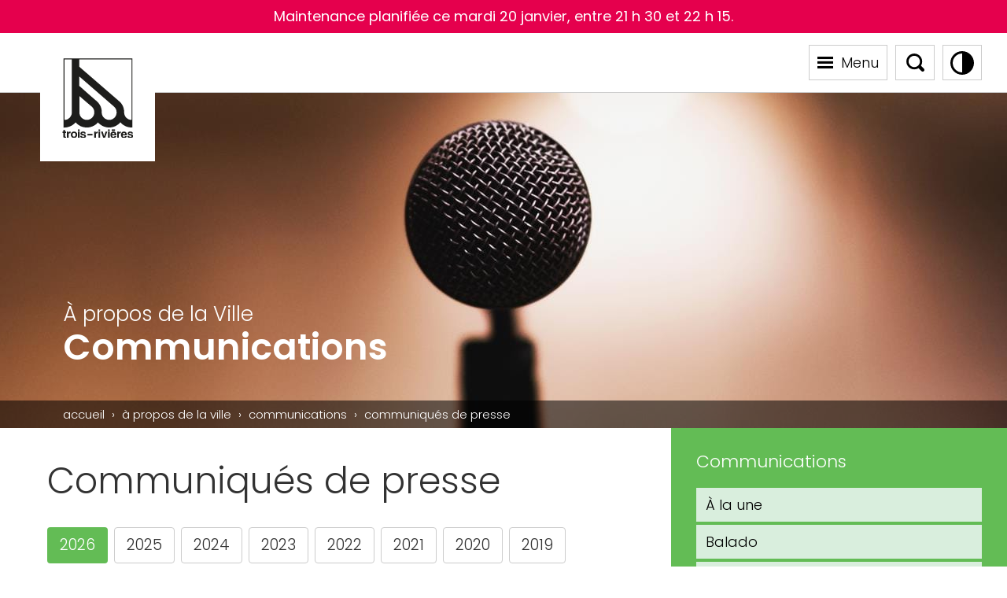

--- FILE ---
content_type: text/html; charset=UTF-8
request_url: https://www.v3r.net/a-propos-de-la-ville/communications/communiques-de-presse
body_size: 91283
content:

<!doctype html>
<html lang="fr-CA" class="no-js" ng-app="V3R">
<head>
    <!-- Google Tag Manager -->
    <script>(function(w,d,s,l,i){w[l]=w[l]||[];w[l].push({'gtm.start':
                new Date().getTime(),event:'gtm.js'});var f=d.getElementsByTagName(s)[0],
            j=d.createElement(s),dl=l!='dataLayer'?'&l='+l:'';j.async=true;j.src=
            'https://www.googletagmanager.com/gtm.js?id='+i+dl;f.parentNode.insertBefore(j,f);
        })(window,document,'script','dataLayer','GTM-TF6K2X9');</script>
    <!-- End Google Tag Manager -->

    <meta charset="UTF-8">
    <title>Communiqués de presse | Site officiel de la Ville de Trois-Rivières</title>

    <meta http-equiv="X-UA-Compatible" content="IE=edge,chrome=1">
    <meta name="viewport" content="width=device-width, initial-scale=1.0">

    <link rel="apple-touch-icon" sizes="180x180"
          href="https://www.v3r.net/wp-content/themes/v3r/Favicon/apple-touch-icon.png">
    <link rel="icon" type="image/png" sizes="32x32"
          href="https://www.v3r.net/wp-content/themes/v3r/Favicon/favicon-32x32.png">
    <link rel="icon" type="image/png" sizes="16x16"
          href="https://www.v3r.net/wp-content/themes/v3r/Favicon/favicon-16x16.png">
    <link rel="manifest" href="https://www.v3r.net/wp-content/themes/v3r/Favicon/site.webmanifest">
    <link rel="mask-icon" href="/https://www.v3r.net/wp-content/themes/v3r/Favicon/safari-pinned-tab.svg"
          color="#ea1c23">
    <meta name="msapplication-TileColor" content="#ffffff">
    <meta name="theme-color" content="#ffffff">
    <link rel="preconnect" href="https://fonts.googleapis.com">
    <link rel="preconnect" href="https://fonts.gstatic.com" crossorigin>
    <link rel="preconnect" href="https://fonts.googleapis.com">
    <link rel="preconnect" href="https://fonts.gstatic.com" crossorigin>
    <link href="https://fonts.googleapis.com/css2?family=Nunito:wght@300&family=Poppins:ital,wght@0,300;0,400;0,600;1,300;1,400;1,600&family=Roboto:wght@400;500&display=swap" rel="stylesheet">
    <link rel="stylesheet" href="https://www.v3r.net/wp-content/themes/v3r/style.css?v=78">
    
    <base href="/"/>

    <script src="https://maps.googleapis.com/maps/api/js?key=AIzaSyBhPu3cKrbG1DKv7rq8C7KRTPexk4HxZ9A"></script>
    <!-- PROD AIzaSyBhPu3cKrbG1DKv7rq8C7KRTPexk4HxZ9A -->
    <!-- INTERNE AIzaSyCRecPGXtxG9Ob0CoR760NMaGAqGzmFRFI -->

    <!-- Facebook Pixel Code -->
    <script>
        !function(f,b,e,v,n,t,s)
        {if(f.fbq)return;n=f.fbq=function(){n.callMethod?
            n.callMethod.apply(n,arguments):n.queue.push(arguments)};
            if(!f._fbq)f._fbq=n;n.push=n;n.loaded=!0;n.version='2.0';
            n.queue=[];t=b.createElement(e);t.async=!0;
            t.src=v;s=b.getElementsByTagName(e)[0];
            s.parentNode.insertBefore(t,s)}(window, document,'script',
            'https://connect.facebook.net/en_US/fbevents.js');
        fbq('init', '236520130200583');
        fbq('track', 'PageView');
    </script>
    <noscript>
        <img height="1" width="1" style="display:none" src="https://www.facebook.com/tr?id=236520130200583&ev=PageView&noscript=1"/>
    </noscript>
    <!-- End Facebook Pixel Code -->

    <meta name='robots' content='index, follow, max-image-preview:large, max-snippet:-1, max-video-preview:-1' />

	<!-- This site is optimized with the Yoast SEO plugin v20.7 - https://yoast.com/wordpress/plugins/seo/ -->
	<title>Communiqués de presse | Site officiel de la Ville de Trois-Rivières</title>
	<link rel="canonical" href="https://www.v3r.net/a-propos-de-la-ville/communications/communiques-de-presse" />
	<meta property="og:locale" content="fr_CA" />
	<meta property="og:type" content="website" />
	<meta property="og:title" content="Communiqués de presse | Site officiel de la Ville de Trois-Rivières" />
	<meta property="og:url" content="https://www.v3r.net/a-propos-de-la-ville/communications/communiques-de-presse" />
	<meta property="og:site_name" content="Site officiel de la Ville de Trois-Rivières" />
	<meta property="og:image" content="https://www.v3r.net/wp-content/uploads/2021/04/img-partage.jpg" />
	<meta property="og:image:width" content="1200" />
	<meta property="og:image:height" content="630" />
	<meta property="og:image:type" content="image/jpeg" />
	<meta name="twitter:card" content="summary_large_image" />
	<script type="application/ld+json" class="yoast-schema-graph">{"@context":"https://schema.org","@graph":[{"@type":"CollectionPage","@id":"https://www.v3r.net/a-propos-de-la-ville/communications/communiques-de-presse","url":"https://www.v3r.net/a-propos-de-la-ville/communications/communiques-de-presse","name":"Communiqués de presse | Site officiel de la Ville de Trois-Rivières","isPartOf":{"@id":"https://www.v3r.net/#website"},"breadcrumb":{"@id":"https://www.v3r.net/a-propos-de-la-ville/communications/communiques-de-presse#breadcrumb"},"inLanguage":"fr-CA"},{"@type":"BreadcrumbList","@id":"https://www.v3r.net/a-propos-de-la-ville/communications/communiques-de-presse#breadcrumb","itemListElement":[{"@type":"ListItem","position":1,"name":"Home","item":"https://www.v3r.net/"},{"@type":"ListItem","position":2,"name":"Communiqués"}]},{"@type":"WebSite","@id":"https://www.v3r.net/#website","url":"https://www.v3r.net/","name":"Site officiel de la Ville de Trois-Rivières","description":"","potentialAction":[{"@type":"SearchAction","target":{"@type":"EntryPoint","urlTemplate":"https://www.v3r.net/?s={search_term_string}"},"query-input":"required name=search_term_string"}],"inLanguage":"fr-CA"}]}</script>
	<!-- / Yoast SEO plugin. -->


<link rel="alternate" type="application/rss+xml" title="Site officiel de la Ville de Trois-Rivières &raquo; Flux pour Communiqués" href="https://www.v3r.net/a-propos-de-la-ville/communications/communiques-de-presse/feed/" />
<style id='wp-img-auto-sizes-contain-inline-css' type='text/css'>
img:is([sizes=auto i],[sizes^="auto," i]){contain-intrinsic-size:3000px 1500px}
/*# sourceURL=wp-img-auto-sizes-contain-inline-css */
</style>
<style id='wp-emoji-styles-inline-css' type='text/css'>

	img.wp-smiley, img.emoji {
		display: inline !important;
		border: none !important;
		box-shadow: none !important;
		height: 1em !important;
		width: 1em !important;
		margin: 0 0.07em !important;
		vertical-align: -0.1em !important;
		background: none !important;
		padding: 0 !important;
	}
/*# sourceURL=wp-emoji-styles-inline-css */
</style>
<style id='wp-block-library-inline-css' type='text/css'>
:root{--wp-block-synced-color:#7a00df;--wp-block-synced-color--rgb:122,0,223;--wp-bound-block-color:var(--wp-block-synced-color);--wp-editor-canvas-background:#ddd;--wp-admin-theme-color:#007cba;--wp-admin-theme-color--rgb:0,124,186;--wp-admin-theme-color-darker-10:#006ba1;--wp-admin-theme-color-darker-10--rgb:0,107,160.5;--wp-admin-theme-color-darker-20:#005a87;--wp-admin-theme-color-darker-20--rgb:0,90,135;--wp-admin-border-width-focus:2px}@media (min-resolution:192dpi){:root{--wp-admin-border-width-focus:1.5px}}.wp-element-button{cursor:pointer}:root .has-very-light-gray-background-color{background-color:#eee}:root .has-very-dark-gray-background-color{background-color:#313131}:root .has-very-light-gray-color{color:#eee}:root .has-very-dark-gray-color{color:#313131}:root .has-vivid-green-cyan-to-vivid-cyan-blue-gradient-background{background:linear-gradient(135deg,#00d084,#0693e3)}:root .has-purple-crush-gradient-background{background:linear-gradient(135deg,#34e2e4,#4721fb 50%,#ab1dfe)}:root .has-hazy-dawn-gradient-background{background:linear-gradient(135deg,#faaca8,#dad0ec)}:root .has-subdued-olive-gradient-background{background:linear-gradient(135deg,#fafae1,#67a671)}:root .has-atomic-cream-gradient-background{background:linear-gradient(135deg,#fdd79a,#004a59)}:root .has-nightshade-gradient-background{background:linear-gradient(135deg,#330968,#31cdcf)}:root .has-midnight-gradient-background{background:linear-gradient(135deg,#020381,#2874fc)}:root{--wp--preset--font-size--normal:16px;--wp--preset--font-size--huge:42px}.has-regular-font-size{font-size:1em}.has-larger-font-size{font-size:2.625em}.has-normal-font-size{font-size:var(--wp--preset--font-size--normal)}.has-huge-font-size{font-size:var(--wp--preset--font-size--huge)}.has-text-align-center{text-align:center}.has-text-align-left{text-align:left}.has-text-align-right{text-align:right}.has-fit-text{white-space:nowrap!important}#end-resizable-editor-section{display:none}.aligncenter{clear:both}.items-justified-left{justify-content:flex-start}.items-justified-center{justify-content:center}.items-justified-right{justify-content:flex-end}.items-justified-space-between{justify-content:space-between}.screen-reader-text{border:0;clip-path:inset(50%);height:1px;margin:-1px;overflow:hidden;padding:0;position:absolute;width:1px;word-wrap:normal!important}.screen-reader-text:focus{background-color:#ddd;clip-path:none;color:#444;display:block;font-size:1em;height:auto;left:5px;line-height:normal;padding:15px 23px 14px;text-decoration:none;top:5px;width:auto;z-index:100000}html :where(.has-border-color){border-style:solid}html :where([style*=border-top-color]){border-top-style:solid}html :where([style*=border-right-color]){border-right-style:solid}html :where([style*=border-bottom-color]){border-bottom-style:solid}html :where([style*=border-left-color]){border-left-style:solid}html :where([style*=border-width]){border-style:solid}html :where([style*=border-top-width]){border-top-style:solid}html :where([style*=border-right-width]){border-right-style:solid}html :where([style*=border-bottom-width]){border-bottom-style:solid}html :where([style*=border-left-width]){border-left-style:solid}html :where(img[class*=wp-image-]){height:auto;max-width:100%}:where(figure){margin:0 0 1em}html :where(.is-position-sticky){--wp-admin--admin-bar--position-offset:var(--wp-admin--admin-bar--height,0px)}@media screen and (max-width:600px){html :where(.is-position-sticky){--wp-admin--admin-bar--position-offset:0px}}

/*# sourceURL=wp-block-library-inline-css */
</style><style id='global-styles-inline-css' type='text/css'>
:root{--wp--preset--aspect-ratio--square: 1;--wp--preset--aspect-ratio--4-3: 4/3;--wp--preset--aspect-ratio--3-4: 3/4;--wp--preset--aspect-ratio--3-2: 3/2;--wp--preset--aspect-ratio--2-3: 2/3;--wp--preset--aspect-ratio--16-9: 16/9;--wp--preset--aspect-ratio--9-16: 9/16;--wp--preset--color--black: #000000;--wp--preset--color--cyan-bluish-gray: #abb8c3;--wp--preset--color--white: #FFFFFF;--wp--preset--color--pale-pink: #f78da7;--wp--preset--color--vivid-red: #cf2e2e;--wp--preset--color--luminous-vivid-orange: #ff6900;--wp--preset--color--luminous-vivid-amber: #fcb900;--wp--preset--color--light-green-cyan: #7bdcb5;--wp--preset--color--vivid-green-cyan: #00d084;--wp--preset--color--pale-cyan-blue: #8ed1fc;--wp--preset--color--vivid-cyan-blue: #0693e3;--wp--preset--color--vivid-purple: #9b51e0;--wp--preset--color--blue: #0076D5;--wp--preset--color--light-blue: #78C6E0;--wp--preset--color--dark-blue: #0B2341;--wp--preset--color--green: #68B545;--wp--preset--color--light-green: #C5D800;--wp--preset--color--dark-green: #1E492D;--wp--preset--color--yellow: #F3E700;--wp--preset--color--red: #E5004D;--wp--preset--color--pink: #F99FD7;--wp--preset--color--orange: #ED8C00;--wp--preset--gradient--vivid-cyan-blue-to-vivid-purple: linear-gradient(135deg,rgb(6,147,227) 0%,rgb(155,81,224) 100%);--wp--preset--gradient--light-green-cyan-to-vivid-green-cyan: linear-gradient(135deg,rgb(122,220,180) 0%,rgb(0,208,130) 100%);--wp--preset--gradient--luminous-vivid-amber-to-luminous-vivid-orange: linear-gradient(135deg,rgb(252,185,0) 0%,rgb(255,105,0) 100%);--wp--preset--gradient--luminous-vivid-orange-to-vivid-red: linear-gradient(135deg,rgb(255,105,0) 0%,rgb(207,46,46) 100%);--wp--preset--gradient--very-light-gray-to-cyan-bluish-gray: linear-gradient(135deg,rgb(238,238,238) 0%,rgb(169,184,195) 100%);--wp--preset--gradient--cool-to-warm-spectrum: linear-gradient(135deg,rgb(74,234,220) 0%,rgb(151,120,209) 20%,rgb(207,42,186) 40%,rgb(238,44,130) 60%,rgb(251,105,98) 80%,rgb(254,248,76) 100%);--wp--preset--gradient--blush-light-purple: linear-gradient(135deg,rgb(255,206,236) 0%,rgb(152,150,240) 100%);--wp--preset--gradient--blush-bordeaux: linear-gradient(135deg,rgb(254,205,165) 0%,rgb(254,45,45) 50%,rgb(107,0,62) 100%);--wp--preset--gradient--luminous-dusk: linear-gradient(135deg,rgb(255,203,112) 0%,rgb(199,81,192) 50%,rgb(65,88,208) 100%);--wp--preset--gradient--pale-ocean: linear-gradient(135deg,rgb(255,245,203) 0%,rgb(182,227,212) 50%,rgb(51,167,181) 100%);--wp--preset--gradient--electric-grass: linear-gradient(135deg,rgb(202,248,128) 0%,rgb(113,206,126) 100%);--wp--preset--gradient--midnight: linear-gradient(135deg,rgb(2,3,129) 0%,rgb(40,116,252) 100%);--wp--preset--font-size--small: 13px;--wp--preset--font-size--medium: 20px;--wp--preset--font-size--large: 36px;--wp--preset--font-size--x-large: 42px;--wp--preset--spacing--20: 0.44rem;--wp--preset--spacing--30: 0.67rem;--wp--preset--spacing--40: 1rem;--wp--preset--spacing--50: 1.5rem;--wp--preset--spacing--60: 2.25rem;--wp--preset--spacing--70: 3.38rem;--wp--preset--spacing--80: 5.06rem;--wp--preset--shadow--natural: 6px 6px 9px rgba(0, 0, 0, 0.2);--wp--preset--shadow--deep: 12px 12px 50px rgba(0, 0, 0, 0.4);--wp--preset--shadow--sharp: 6px 6px 0px rgba(0, 0, 0, 0.2);--wp--preset--shadow--outlined: 6px 6px 0px -3px rgb(255, 255, 255), 6px 6px rgb(0, 0, 0);--wp--preset--shadow--crisp: 6px 6px 0px rgb(0, 0, 0);}:where(.is-layout-flex){gap: 0.5em;}:where(.is-layout-grid){gap: 0.5em;}body .is-layout-flex{display: flex;}.is-layout-flex{flex-wrap: wrap;align-items: center;}.is-layout-flex > :is(*, div){margin: 0;}body .is-layout-grid{display: grid;}.is-layout-grid > :is(*, div){margin: 0;}:where(.wp-block-columns.is-layout-flex){gap: 2em;}:where(.wp-block-columns.is-layout-grid){gap: 2em;}:where(.wp-block-post-template.is-layout-flex){gap: 1.25em;}:where(.wp-block-post-template.is-layout-grid){gap: 1.25em;}.has-black-color{color: var(--wp--preset--color--black) !important;}.has-cyan-bluish-gray-color{color: var(--wp--preset--color--cyan-bluish-gray) !important;}.has-white-color{color: var(--wp--preset--color--white) !important;}.has-pale-pink-color{color: var(--wp--preset--color--pale-pink) !important;}.has-vivid-red-color{color: var(--wp--preset--color--vivid-red) !important;}.has-luminous-vivid-orange-color{color: var(--wp--preset--color--luminous-vivid-orange) !important;}.has-luminous-vivid-amber-color{color: var(--wp--preset--color--luminous-vivid-amber) !important;}.has-light-green-cyan-color{color: var(--wp--preset--color--light-green-cyan) !important;}.has-vivid-green-cyan-color{color: var(--wp--preset--color--vivid-green-cyan) !important;}.has-pale-cyan-blue-color{color: var(--wp--preset--color--pale-cyan-blue) !important;}.has-vivid-cyan-blue-color{color: var(--wp--preset--color--vivid-cyan-blue) !important;}.has-vivid-purple-color{color: var(--wp--preset--color--vivid-purple) !important;}.has-black-background-color{background-color: var(--wp--preset--color--black) !important;}.has-cyan-bluish-gray-background-color{background-color: var(--wp--preset--color--cyan-bluish-gray) !important;}.has-white-background-color{background-color: var(--wp--preset--color--white) !important;}.has-pale-pink-background-color{background-color: var(--wp--preset--color--pale-pink) !important;}.has-vivid-red-background-color{background-color: var(--wp--preset--color--vivid-red) !important;}.has-luminous-vivid-orange-background-color{background-color: var(--wp--preset--color--luminous-vivid-orange) !important;}.has-luminous-vivid-amber-background-color{background-color: var(--wp--preset--color--luminous-vivid-amber) !important;}.has-light-green-cyan-background-color{background-color: var(--wp--preset--color--light-green-cyan) !important;}.has-vivid-green-cyan-background-color{background-color: var(--wp--preset--color--vivid-green-cyan) !important;}.has-pale-cyan-blue-background-color{background-color: var(--wp--preset--color--pale-cyan-blue) !important;}.has-vivid-cyan-blue-background-color{background-color: var(--wp--preset--color--vivid-cyan-blue) !important;}.has-vivid-purple-background-color{background-color: var(--wp--preset--color--vivid-purple) !important;}.has-black-border-color{border-color: var(--wp--preset--color--black) !important;}.has-cyan-bluish-gray-border-color{border-color: var(--wp--preset--color--cyan-bluish-gray) !important;}.has-white-border-color{border-color: var(--wp--preset--color--white) !important;}.has-pale-pink-border-color{border-color: var(--wp--preset--color--pale-pink) !important;}.has-vivid-red-border-color{border-color: var(--wp--preset--color--vivid-red) !important;}.has-luminous-vivid-orange-border-color{border-color: var(--wp--preset--color--luminous-vivid-orange) !important;}.has-luminous-vivid-amber-border-color{border-color: var(--wp--preset--color--luminous-vivid-amber) !important;}.has-light-green-cyan-border-color{border-color: var(--wp--preset--color--light-green-cyan) !important;}.has-vivid-green-cyan-border-color{border-color: var(--wp--preset--color--vivid-green-cyan) !important;}.has-pale-cyan-blue-border-color{border-color: var(--wp--preset--color--pale-cyan-blue) !important;}.has-vivid-cyan-blue-border-color{border-color: var(--wp--preset--color--vivid-cyan-blue) !important;}.has-vivid-purple-border-color{border-color: var(--wp--preset--color--vivid-purple) !important;}.has-vivid-cyan-blue-to-vivid-purple-gradient-background{background: var(--wp--preset--gradient--vivid-cyan-blue-to-vivid-purple) !important;}.has-light-green-cyan-to-vivid-green-cyan-gradient-background{background: var(--wp--preset--gradient--light-green-cyan-to-vivid-green-cyan) !important;}.has-luminous-vivid-amber-to-luminous-vivid-orange-gradient-background{background: var(--wp--preset--gradient--luminous-vivid-amber-to-luminous-vivid-orange) !important;}.has-luminous-vivid-orange-to-vivid-red-gradient-background{background: var(--wp--preset--gradient--luminous-vivid-orange-to-vivid-red) !important;}.has-very-light-gray-to-cyan-bluish-gray-gradient-background{background: var(--wp--preset--gradient--very-light-gray-to-cyan-bluish-gray) !important;}.has-cool-to-warm-spectrum-gradient-background{background: var(--wp--preset--gradient--cool-to-warm-spectrum) !important;}.has-blush-light-purple-gradient-background{background: var(--wp--preset--gradient--blush-light-purple) !important;}.has-blush-bordeaux-gradient-background{background: var(--wp--preset--gradient--blush-bordeaux) !important;}.has-luminous-dusk-gradient-background{background: var(--wp--preset--gradient--luminous-dusk) !important;}.has-pale-ocean-gradient-background{background: var(--wp--preset--gradient--pale-ocean) !important;}.has-electric-grass-gradient-background{background: var(--wp--preset--gradient--electric-grass) !important;}.has-midnight-gradient-background{background: var(--wp--preset--gradient--midnight) !important;}.has-small-font-size{font-size: var(--wp--preset--font-size--small) !important;}.has-medium-font-size{font-size: var(--wp--preset--font-size--medium) !important;}.has-large-font-size{font-size: var(--wp--preset--font-size--large) !important;}.has-x-large-font-size{font-size: var(--wp--preset--font-size--x-large) !important;}
/*# sourceURL=global-styles-inline-css */
</style>

<style id='classic-theme-styles-inline-css' type='text/css'>
/*! This file is auto-generated */
.wp-block-button__link{color:#fff;background-color:#32373c;border-radius:9999px;box-shadow:none;text-decoration:none;padding:calc(.667em + 2px) calc(1.333em + 2px);font-size:1.125em}.wp-block-file__button{background:#32373c;color:#fff;text-decoration:none}
/*# sourceURL=/wp-includes/css/classic-themes.min.css */
</style>
<script type="text/javascript" src="https://www.v3r.net/wp-includes/js/jquery/jquery.min.js?ver=3.7.1" id="jquery-core-js"></script>
<script type="text/javascript" src="https://www.v3r.net/wp-includes/js/jquery/jquery-migrate.min.js?ver=3.4.1" id="jquery-migrate-js"></script>
<script type="text/javascript" id="cookie-law-info-js-extra">
/* <![CDATA[ */
var _ckyConfig = {"_ipData":[],"_assetsURL":"https://www.v3r.net/wp-content/plugins/cookie-law-info/lite/frontend/images/","_publicURL":"https://www.v3r.net","_expiry":"365","_categories":[{"name":"N\u00e9cessaire","slug":"necessary","isNecessary":true,"ccpaDoNotSell":true,"cookies":[{"cookieID":"JSESSIONID","domain":"biblio-catalogue.v3r.net","provider":"newrelic.com"},{"cookieID":"cookieyes-consent","domain":"v3r.net","provider":""},{"cookieID":"Itsec-Hb-Login-*","domain":"v3r.net","provider":""},{"cookieID":"wordpress_logged_in_*","domain":"v3r.net","provider":""},{"cookieID":"wordpress_sec_*","domain":"v3r.net","provider":""},{"cookieID":"wp-settings-*","domain":"v3r.net","provider":""}],"active":true,"defaultConsent":{"gdpr":true,"ccpa":true}},{"name":"Fonctionnelle","slug":"functional","isNecessary":false,"ccpaDoNotSell":true,"cookies":[{"cookieID":"twk_idm_key","domain":"v3r.net","provider":"tawk.to"},{"cookieID":"TawkConnectionTime","domain":"v3r.net","provider":"tawk.to"}],"active":true,"defaultConsent":{"gdpr":false,"ccpa":false}},{"name":"Analytique","slug":"analytics","isNecessary":false,"ccpaDoNotSell":true,"cookies":[{"cookieID":"_ga","domain":"v3r.net","provider":"google-analytics.com|googletagmanager.com/gtag/js"},{"cookieID":"_gid","domain":"v3r.net","provider":"google-analytics.com|googletagmanager.com/gtag/js"},{"cookieID":"_gat_UA-*","domain":"v3r.net","provider":"google-analytics.com|googletagmanager.com/gtag/js"},{"cookieID":"_fbp","domain":"v3r.net","provider":"facebook.net"},{"cookieID":"_ga_*","domain":"v3r.net","provider":"google-analytics.com|googletagmanager.com/gtag/js"},{"cookieID":"CONSENT","domain":".youtube.com","provider":"youtube.com"},{"cookieID":"_gat_gtag_UA_*","domain":"organismesv3r.net","provider":"google-analytics.com|googletagmanager.com/gtag/js"}],"active":true,"defaultConsent":{"gdpr":false,"ccpa":false}},{"name":"Performance","slug":"performance","isNecessary":false,"ccpaDoNotSell":true,"cookies":[],"active":true,"defaultConsent":{"gdpr":false,"ccpa":false}},{"name":"Publicit\u00e9","slug":"advertisement","isNecessary":false,"ccpaDoNotSell":true,"cookies":[{"cookieID":"YSC","domain":"youtube.com","provider":"youtube.com"},{"cookieID":"VISITOR_INFO1_LIVE","domain":"youtube.com","provider":"youtube.com"},{"cookieID":"test_cookie","domain":"doubleclick.net","provider":"doubleclick.net"},{"cookieID":"yt-remote-device-id","domain":"youtube.com","provider":"youtube.com"},{"cookieID":"yt-remote-connected-devices","domain":"youtube.com","provider":"youtube.com"},{"cookieID":"yt.innertube::requests","domain":"youtube.com","provider":"youtube.com"},{"cookieID":"yt.innertube::nextId","domain":"youtube.com","provider":"youtube.com"},{"cookieID":"IDE","domain":"doubleclick.net","provider":"doubleclick.net"}],"active":true,"defaultConsent":{"gdpr":false,"ccpa":false}}],"_activeLaw":"gdpr","_rootDomain":"","_block":"1","_showBanner":"1","_bannerConfig":{"settings":{"type":"box","position":"bottom-right","applicableLaw":"gdpr"},"behaviours":{"reloadBannerOnAccept":false,"loadAnalyticsByDefault":false,"animations":{"onLoad":"animate","onHide":"sticky"}},"config":{"revisitConsent":{"status":true,"tag":"revisit-consent","position":"bottom-left","meta":{"url":"#"},"styles":{"background-color":"#0056a7"},"elements":{"title":{"type":"text","tag":"revisit-consent-title","status":true,"styles":{"color":"#0056a7"}}}},"preferenceCenter":{"toggle":{"status":true,"tag":"detail-category-toggle","type":"toggle","states":{"active":{"styles":{"background-color":"#1863DC"}},"inactive":{"styles":{"background-color":"#D0D5D2"}}}}},"categoryPreview":{"status":false,"toggle":{"status":true,"tag":"detail-category-preview-toggle","type":"toggle","states":{"active":{"styles":{"background-color":"#1863DC"}},"inactive":{"styles":{"background-color":"#D0D5D2"}}}}},"videoPlaceholder":{"status":true,"styles":{"background-color":"#000000","border-color":"#000000","color":"#ffffff"}},"readMore":{"status":true,"tag":"readmore-button","type":"link","meta":{"noFollow":true,"newTab":true},"styles":{"color":"#1863dc","background-color":"transparent","border-color":"transparent"}},"auditTable":{"status":true},"optOption":{"status":true,"toggle":{"status":true,"tag":"optout-option-toggle","type":"toggle","states":{"active":{"styles":{"background-color":"#1863dc"}},"inactive":{"styles":{"background-color":"#FFFFFF"}}}}}}},"_version":"3.1.4","_logConsent":"1","_tags":[{"tag":"accept-button","styles":{"color":"#FFFFFF","background-color":"#1863dc","border-color":"#1863dc"}},{"tag":"reject-button","styles":{"color":"#1863dc","background-color":"transparent","border-color":"#1863dc"}},{"tag":"settings-button","styles":{"color":"#1863dc","background-color":"transparent","border-color":"#1863dc"}},{"tag":"readmore-button","styles":{"color":"#1863dc","background-color":"transparent","border-color":"transparent"}},{"tag":"donotsell-button","styles":{"color":"#1863dc","background-color":"transparent","border-color":"transparent"}},{"tag":"accept-button","styles":{"color":"#FFFFFF","background-color":"#1863dc","border-color":"#1863dc"}},{"tag":"revisit-consent","styles":{"background-color":"#0056a7"}}],"_shortCodes":[{"key":"cky_readmore","content":"\u003Ca href=\"https://www.v3r.net/politique-de-confidentialite\" class=\"cky-policy\" aria-label=\"Politique de confidentialit\u00e9\" target=\"_blank\" rel=\"noopener\" data-cky-tag=\"readmore-button\"\u003EPolitique de confidentialit\u00e9\u003C/a\u003E","tag":"readmore-button","status":true,"attributes":{"rel":"nofollow","target":"_blank"}},{"key":"cky_show_desc","content":"\u003Cbutton class=\"cky-show-desc-btn\" data-cky-tag=\"show-desc-button\" aria-label=\"Afficher plus\"\u003EAfficher plus\u003C/button\u003E","tag":"show-desc-button","status":true,"attributes":[]},{"key":"cky_hide_desc","content":"\u003Cbutton class=\"cky-show-desc-btn\" data-cky-tag=\"hide-desc-button\" aria-label=\"Afficher moins\"\u003EAfficher moins\u003C/button\u003E","tag":"hide-desc-button","status":true,"attributes":[]},{"key":"cky_category_toggle_label","content":"[cky_{{status}}_category_label] [cky_preference_{{category_slug}}_title]","tag":"","status":true,"attributes":[]},{"key":"cky_enable_category_label","content":"Activer","tag":"","status":true,"attributes":[]},{"key":"cky_disable_category_label","content":"D\u00e9sactiver","tag":"","status":true,"attributes":[]},{"key":"cky_video_placeholder","content":"\u003Cdiv class=\"video-placeholder-normal\" data-cky-tag=\"video-placeholder\" id=\"[UNIQUEID]\"\u003E\u003Cp class=\"video-placeholder-text-normal\" data-cky-tag=\"placeholder-title\"\u003EVeuillez accepter le consentement des cookies\u003C/p\u003E\u003C/div\u003E","tag":"","status":true,"attributes":[]},{"key":"cky_enable_optout_label","content":"Activer","tag":"","status":true,"attributes":[]},{"key":"cky_disable_optout_label","content":"D\u00e9sactiver","tag":"","status":true,"attributes":[]},{"key":"cky_optout_toggle_label","content":"[cky_{{status}}_optout_label] [cky_optout_option_title]","tag":"","status":true,"attributes":[]},{"key":"cky_optout_option_title","content":"Ne pas vendre ou partager mes informations personnelles","tag":"","status":true,"attributes":[]},{"key":"cky_optout_close_label","content":"Fermer","tag":"","status":true,"attributes":[]}],"_rtl":"","_providersToBlock":[{"re":"tawk.to","categories":["functional"]},{"re":"google-analytics.com|googletagmanager.com/gtag/js","categories":["analytics"]},{"re":"facebook.net","categories":["analytics"]},{"re":"youtube.com","categories":["analytics","advertisement"]},{"re":"doubleclick.net","categories":["advertisement"]}]};
var _ckyStyles = {"css":".cky-overlay{background: #000000; opacity: 0.4; position: fixed; top: 0; left: 0; width: 100%; height: 100%; z-index: 99999999;}.cky-hide{display: none;}.cky-btn-revisit-wrapper{display: flex; align-items: center; justify-content: center; background: #0056a7; width: 45px; height: 45px; border-radius: 50%; position: fixed; z-index: 999999; cursor: pointer;}.cky-revisit-bottom-left{bottom: 15px; left: 15px;}.cky-revisit-bottom-right{bottom: 15px; right: 15px;}.cky-btn-revisit-wrapper .cky-btn-revisit{display: flex; align-items: center; justify-content: center; background: none; border: none; cursor: pointer; position: relative; margin: 0; padding: 0;}.cky-btn-revisit-wrapper .cky-btn-revisit img{max-width: fit-content; margin: 0; height: 30px; width: 30px;}.cky-revisit-bottom-left:hover::before{content: attr(data-tooltip); position: absolute; background: #4e4b66; color: #ffffff; left: calc(100% + 7px); font-size: 12px; line-height: 16px; width: max-content; padding: 4px 8px; border-radius: 4px;}.cky-revisit-bottom-left:hover::after{position: absolute; content: \"\"; border: 5px solid transparent; left: calc(100% + 2px); border-left-width: 0; border-right-color: #4e4b66;}.cky-revisit-bottom-right:hover::before{content: attr(data-tooltip); position: absolute; background: #4e4b66; color: #ffffff; right: calc(100% + 7px); font-size: 12px; line-height: 16px; width: max-content; padding: 4px 8px; border-radius: 4px;}.cky-revisit-bottom-right:hover::after{position: absolute; content: \"\"; border: 5px solid transparent; right: calc(100% + 2px); border-right-width: 0; border-left-color: #4e4b66;}.cky-revisit-hide{display: none;}.cky-consent-container{position: fixed; width: 440px; box-sizing: border-box; z-index: 9999999; border-radius: 6px;}.cky-consent-container .cky-consent-bar{background: #ffffff; border: 1px solid; padding: 20px 26px; box-shadow: 0 -1px 10px 0 #acabab4d; border-radius: 6px;}.cky-box-bottom-left{bottom: 40px; left: 40px;}.cky-box-bottom-right{bottom: 40px; right: 40px;}.cky-box-top-left{top: 40px; left: 40px;}.cky-box-top-right{top: 40px; right: 40px;}.cky-custom-brand-logo-wrapper .cky-custom-brand-logo{width: 100px; height: auto; margin: 0 0 12px 0;}.cky-notice .cky-title{color: #212121; font-weight: 700; font-size: 18px; line-height: 24px; margin: 0 0 12px 0;}.cky-notice-des *,.cky-preference-content-wrapper *,.cky-accordion-header-des *,.cky-gpc-wrapper .cky-gpc-desc *{font-size: 14px;}.cky-notice-des{color: #212121; font-size: 14px; line-height: 24px; font-weight: 400;}.cky-notice-des img{height: 25px; width: 25px;}.cky-consent-bar .cky-notice-des p,.cky-gpc-wrapper .cky-gpc-desc p,.cky-preference-body-wrapper .cky-preference-content-wrapper p,.cky-accordion-header-wrapper .cky-accordion-header-des p,.cky-cookie-des-table li div:last-child p{color: inherit; margin-top: 0;}.cky-notice-des P:last-child,.cky-preference-content-wrapper p:last-child,.cky-cookie-des-table li div:last-child p:last-child,.cky-gpc-wrapper .cky-gpc-desc p:last-child{margin-bottom: 0;}.cky-notice-des a.cky-policy,.cky-notice-des button.cky-policy{font-size: 14px; color: #1863dc; white-space: nowrap; cursor: pointer; background: transparent; border: 1px solid; text-decoration: underline;}.cky-notice-des button.cky-policy{padding: 0;}.cky-notice-des a.cky-policy:focus-visible,.cky-notice-des button.cky-policy:focus-visible,.cky-preference-content-wrapper .cky-show-desc-btn:focus-visible,.cky-accordion-header .cky-accordion-btn:focus-visible,.cky-preference-header .cky-btn-close:focus-visible,.cky-switch input[type=\"checkbox\"]:focus-visible,.cky-footer-wrapper a:focus-visible,.cky-btn:focus-visible{outline: 2px solid #1863dc; outline-offset: 2px;}.cky-btn:focus:not(:focus-visible),.cky-accordion-header .cky-accordion-btn:focus:not(:focus-visible),.cky-preference-content-wrapper .cky-show-desc-btn:focus:not(:focus-visible),.cky-btn-revisit-wrapper .cky-btn-revisit:focus:not(:focus-visible),.cky-preference-header .cky-btn-close:focus:not(:focus-visible),.cky-consent-bar .cky-banner-btn-close:focus:not(:focus-visible){outline: 0;}button.cky-show-desc-btn:not(:hover):not(:active){color: #1863dc; background: transparent;}button.cky-accordion-btn:not(:hover):not(:active),button.cky-banner-btn-close:not(:hover):not(:active),button.cky-btn-revisit:not(:hover):not(:active),button.cky-btn-close:not(:hover):not(:active){background: transparent;}.cky-consent-bar button:hover,.cky-modal.cky-modal-open button:hover,.cky-consent-bar button:focus,.cky-modal.cky-modal-open button:focus{text-decoration: none;}.cky-notice-btn-wrapper{display: flex; justify-content: flex-start; align-items: center; flex-wrap: wrap; margin-top: 16px;}.cky-notice-btn-wrapper .cky-btn{text-shadow: none; box-shadow: none;}.cky-btn{flex: auto; max-width: 100%; font-size: 14px; font-family: inherit; line-height: 24px; padding: 8px; font-weight: 500; margin: 0 8px 0 0; border-radius: 2px; cursor: pointer; text-align: center; text-transform: none; min-height: 0;}.cky-btn:hover{opacity: 0.8;}.cky-btn-customize{color: #1863dc; background: transparent; border: 2px solid #1863dc;}.cky-btn-reject{color: #1863dc; background: transparent; border: 2px solid #1863dc;}.cky-btn-accept{background: #1863dc; color: #ffffff; border: 2px solid #1863dc;}.cky-btn:last-child{margin-right: 0;}@media (max-width: 576px){.cky-box-bottom-left{bottom: 0; left: 0;}.cky-box-bottom-right{bottom: 0; right: 0;}.cky-box-top-left{top: 0; left: 0;}.cky-box-top-right{top: 0; right: 0;}}@media (max-width: 440px){.cky-box-bottom-left, .cky-box-bottom-right, .cky-box-top-left, .cky-box-top-right{width: 100%; max-width: 100%;}.cky-consent-container .cky-consent-bar{padding: 20px 0;}.cky-custom-brand-logo-wrapper, .cky-notice .cky-title, .cky-notice-des, .cky-notice-btn-wrapper{padding: 0 24px;}.cky-notice-des{max-height: 40vh; overflow-y: scroll;}.cky-notice-btn-wrapper{flex-direction: column; margin-top: 0;}.cky-btn{width: 100%; margin: 10px 0 0 0;}.cky-notice-btn-wrapper .cky-btn-customize{order: 2;}.cky-notice-btn-wrapper .cky-btn-reject{order: 3;}.cky-notice-btn-wrapper .cky-btn-accept{order: 1; margin-top: 16px;}}@media (max-width: 352px){.cky-notice .cky-title{font-size: 16px;}.cky-notice-des *{font-size: 12px;}.cky-notice-des, .cky-btn{font-size: 12px;}}.cky-modal.cky-modal-open{display: flex; visibility: visible; -webkit-transform: translate(-50%, -50%); -moz-transform: translate(-50%, -50%); -ms-transform: translate(-50%, -50%); -o-transform: translate(-50%, -50%); transform: translate(-50%, -50%); top: 50%; left: 50%; transition: all 1s ease;}.cky-modal{box-shadow: 0 32px 68px rgba(0, 0, 0, 0.3); margin: 0 auto; position: fixed; max-width: 100%; background: #ffffff; top: 50%; box-sizing: border-box; border-radius: 6px; z-index: 999999999; color: #212121; -webkit-transform: translate(-50%, 100%); -moz-transform: translate(-50%, 100%); -ms-transform: translate(-50%, 100%); -o-transform: translate(-50%, 100%); transform: translate(-50%, 100%); visibility: hidden; transition: all 0s ease;}.cky-preference-center{max-height: 79vh; overflow: hidden; width: 845px; overflow: hidden; flex: 1 1 0; display: flex; flex-direction: column; border-radius: 6px;}.cky-preference-header{display: flex; align-items: center; justify-content: space-between; padding: 22px 24px; border-bottom: 1px solid;}.cky-preference-header .cky-preference-title{font-size: 18px; font-weight: 700; line-height: 24px;}.cky-preference-header .cky-btn-close{margin: 0; cursor: pointer; vertical-align: middle; padding: 0; background: none; border: none; width: auto; height: auto; min-height: 0; line-height: 0; text-shadow: none; box-shadow: none;}.cky-preference-header .cky-btn-close img{margin: 0; height: 10px; width: 10px;}.cky-preference-body-wrapper{padding: 0 24px; flex: 1; overflow: auto; box-sizing: border-box;}.cky-preference-content-wrapper,.cky-gpc-wrapper .cky-gpc-desc{font-size: 14px; line-height: 24px; font-weight: 400; padding: 12px 0;}.cky-preference-content-wrapper{border-bottom: 1px solid;}.cky-preference-content-wrapper img{height: 25px; width: 25px;}.cky-preference-content-wrapper .cky-show-desc-btn{font-size: 14px; font-family: inherit; color: #1863dc; text-decoration: none; line-height: 24px; padding: 0; margin: 0; white-space: nowrap; cursor: pointer; background: transparent; border-color: transparent; text-transform: none; min-height: 0; text-shadow: none; box-shadow: none;}.cky-accordion-wrapper{margin-bottom: 10px;}.cky-accordion{border-bottom: 1px solid;}.cky-accordion:last-child{border-bottom: none;}.cky-accordion .cky-accordion-item{display: flex; margin-top: 10px;}.cky-accordion .cky-accordion-body{display: none;}.cky-accordion.cky-accordion-active .cky-accordion-body{display: block; padding: 0 22px; margin-bottom: 16px;}.cky-accordion-header-wrapper{cursor: pointer; width: 100%;}.cky-accordion-item .cky-accordion-header{display: flex; justify-content: space-between; align-items: center;}.cky-accordion-header .cky-accordion-btn{font-size: 16px; font-family: inherit; color: #212121; line-height: 24px; background: none; border: none; font-weight: 700; padding: 0; margin: 0; cursor: pointer; text-transform: none; min-height: 0; text-shadow: none; box-shadow: none;}.cky-accordion-header .cky-always-active{color: #008000; font-weight: 600; line-height: 24px; font-size: 14px;}.cky-accordion-header-des{font-size: 14px; line-height: 24px; margin: 10px 0 16px 0;}.cky-accordion-chevron{margin-right: 22px; position: relative; cursor: pointer;}.cky-accordion-chevron-hide{display: none;}.cky-accordion .cky-accordion-chevron i::before{content: \"\"; position: absolute; border-right: 1.4px solid; border-bottom: 1.4px solid; border-color: inherit; height: 6px; width: 6px; -webkit-transform: rotate(-45deg); -moz-transform: rotate(-45deg); -ms-transform: rotate(-45deg); -o-transform: rotate(-45deg); transform: rotate(-45deg); transition: all 0.2s ease-in-out; top: 8px;}.cky-accordion.cky-accordion-active .cky-accordion-chevron i::before{-webkit-transform: rotate(45deg); -moz-transform: rotate(45deg); -ms-transform: rotate(45deg); -o-transform: rotate(45deg); transform: rotate(45deg);}.cky-audit-table{background: #f4f4f4; border-radius: 6px;}.cky-audit-table .cky-empty-cookies-text{color: inherit; font-size: 12px; line-height: 24px; margin: 0; padding: 10px;}.cky-audit-table .cky-cookie-des-table{font-size: 12px; line-height: 24px; font-weight: normal; padding: 15px 10px; border-bottom: 1px solid; border-bottom-color: inherit; margin: 0;}.cky-audit-table .cky-cookie-des-table:last-child{border-bottom: none;}.cky-audit-table .cky-cookie-des-table li{list-style-type: none; display: flex; padding: 3px 0;}.cky-audit-table .cky-cookie-des-table li:first-child{padding-top: 0;}.cky-cookie-des-table li div:first-child{width: 100px; font-weight: 600; word-break: break-word; word-wrap: break-word;}.cky-cookie-des-table li div:last-child{flex: 1; word-break: break-word; word-wrap: break-word; margin-left: 8px;}.cky-footer-shadow{display: block; width: 100%; height: 40px; background: linear-gradient(180deg, rgba(255, 255, 255, 0) 0%, #ffffff 100%); position: absolute; bottom: calc(100% - 1px);}.cky-footer-wrapper{position: relative;}.cky-prefrence-btn-wrapper{display: flex; flex-wrap: wrap; align-items: center; justify-content: center; padding: 22px 24px; border-top: 1px solid;}.cky-prefrence-btn-wrapper .cky-btn{flex: auto; max-width: 100%; text-shadow: none; box-shadow: none;}.cky-btn-preferences{color: #1863dc; background: transparent; border: 2px solid #1863dc;}.cky-preference-header,.cky-preference-body-wrapper,.cky-preference-content-wrapper,.cky-accordion-wrapper,.cky-accordion,.cky-accordion-wrapper,.cky-footer-wrapper,.cky-prefrence-btn-wrapper{border-color: inherit;}@media (max-width: 845px){.cky-modal{max-width: calc(100% - 16px);}}@media (max-width: 576px){.cky-modal{max-width: 100%;}.cky-preference-center{max-height: 100vh;}.cky-prefrence-btn-wrapper{flex-direction: column;}.cky-accordion.cky-accordion-active .cky-accordion-body{padding-right: 0;}.cky-prefrence-btn-wrapper .cky-btn{width: 100%; margin: 10px 0 0 0;}.cky-prefrence-btn-wrapper .cky-btn-reject{order: 3;}.cky-prefrence-btn-wrapper .cky-btn-accept{order: 1; margin-top: 0;}.cky-prefrence-btn-wrapper .cky-btn-preferences{order: 2;}}@media (max-width: 425px){.cky-accordion-chevron{margin-right: 15px;}.cky-notice-btn-wrapper{margin-top: 0;}.cky-accordion.cky-accordion-active .cky-accordion-body{padding: 0 15px;}}@media (max-width: 352px){.cky-preference-header .cky-preference-title{font-size: 16px;}.cky-preference-header{padding: 16px 24px;}.cky-preference-content-wrapper *, .cky-accordion-header-des *{font-size: 12px;}.cky-preference-content-wrapper, .cky-preference-content-wrapper .cky-show-more, .cky-accordion-header .cky-always-active, .cky-accordion-header-des, .cky-preference-content-wrapper .cky-show-desc-btn, .cky-notice-des a.cky-policy{font-size: 12px;}.cky-accordion-header .cky-accordion-btn{font-size: 14px;}}.cky-switch{display: flex;}.cky-switch input[type=\"checkbox\"]{position: relative; width: 44px; height: 24px; margin: 0; background: #d0d5d2; -webkit-appearance: none; border-radius: 50px; cursor: pointer; outline: 0; border: none; top: 0;}.cky-switch input[type=\"checkbox\"]:checked{background: #1863dc;}.cky-switch input[type=\"checkbox\"]:before{position: absolute; content: \"\"; height: 20px; width: 20px; left: 2px; bottom: 2px; border-radius: 50%; background-color: white; -webkit-transition: 0.4s; transition: 0.4s; margin: 0;}.cky-switch input[type=\"checkbox\"]:after{display: none;}.cky-switch input[type=\"checkbox\"]:checked:before{-webkit-transform: translateX(20px); -ms-transform: translateX(20px); transform: translateX(20px);}@media (max-width: 425px){.cky-switch input[type=\"checkbox\"]{width: 38px; height: 21px;}.cky-switch input[type=\"checkbox\"]:before{height: 17px; width: 17px;}.cky-switch input[type=\"checkbox\"]:checked:before{-webkit-transform: translateX(17px); -ms-transform: translateX(17px); transform: translateX(17px);}}.cky-consent-bar .cky-banner-btn-close{position: absolute; right: 9px; top: 5px; background: none; border: none; cursor: pointer; padding: 0; margin: 0; min-height: 0; line-height: 0; height: auto; width: auto; text-shadow: none; box-shadow: none;}.cky-consent-bar .cky-banner-btn-close img{height: 9px; width: 9px; margin: 0;}.cky-notice-group{font-size: 14px; line-height: 24px; font-weight: 400; color: #212121;}.cky-notice-btn-wrapper .cky-btn-do-not-sell{font-size: 14px; line-height: 24px; padding: 6px 0; margin: 0; font-weight: 500; background: none; border-radius: 2px; border: none; white-space: nowrap; cursor: pointer; text-align: left; color: #1863dc; background: transparent; border-color: transparent; box-shadow: none; text-shadow: none;}.cky-consent-bar .cky-banner-btn-close:focus-visible,.cky-notice-btn-wrapper .cky-btn-do-not-sell:focus-visible,.cky-opt-out-btn-wrapper .cky-btn:focus-visible,.cky-opt-out-checkbox-wrapper input[type=\"checkbox\"].cky-opt-out-checkbox:focus-visible{outline: 2px solid #1863dc; outline-offset: 2px;}@media (max-width: 440px){.cky-consent-container{width: 100%;}}@media (max-width: 352px){.cky-notice-des a.cky-policy, .cky-notice-btn-wrapper .cky-btn-do-not-sell{font-size: 12px;}}.cky-opt-out-wrapper{padding: 12px 0;}.cky-opt-out-wrapper .cky-opt-out-checkbox-wrapper{display: flex; align-items: center;}.cky-opt-out-checkbox-wrapper .cky-opt-out-checkbox-label{font-size: 16px; font-weight: 700; line-height: 24px; margin: 0 0 0 12px; cursor: pointer;}.cky-opt-out-checkbox-wrapper input[type=\"checkbox\"].cky-opt-out-checkbox{background-color: #ffffff; border: 1px solid black; width: 20px; height: 18.5px; margin: 0; -webkit-appearance: none; position: relative; display: flex; align-items: center; justify-content: center; border-radius: 2px; cursor: pointer;}.cky-opt-out-checkbox-wrapper input[type=\"checkbox\"].cky-opt-out-checkbox:checked{background-color: #1863dc; border: none;}.cky-opt-out-checkbox-wrapper input[type=\"checkbox\"].cky-opt-out-checkbox:checked::after{left: 6px; bottom: 4px; width: 7px; height: 13px; border: solid #ffffff; border-width: 0 3px 3px 0; border-radius: 2px; -webkit-transform: rotate(45deg); -ms-transform: rotate(45deg); transform: rotate(45deg); content: \"\"; position: absolute; box-sizing: border-box;}.cky-opt-out-checkbox-wrapper.cky-disabled .cky-opt-out-checkbox-label,.cky-opt-out-checkbox-wrapper.cky-disabled input[type=\"checkbox\"].cky-opt-out-checkbox{cursor: no-drop;}.cky-gpc-wrapper{margin: 0 0 0 32px;}.cky-footer-wrapper .cky-opt-out-btn-wrapper{display: flex; flex-wrap: wrap; align-items: center; justify-content: center; padding: 22px 24px;}.cky-opt-out-btn-wrapper .cky-btn{flex: auto; max-width: 100%; text-shadow: none; box-shadow: none;}.cky-opt-out-btn-wrapper .cky-btn-cancel{border: 1px solid #dedfe0; background: transparent; color: #858585;}.cky-opt-out-btn-wrapper .cky-btn-confirm{background: #1863dc; color: #ffffff; border: 1px solid #1863dc;}@media (max-width: 352px){.cky-opt-out-checkbox-wrapper .cky-opt-out-checkbox-label{font-size: 14px;}.cky-gpc-wrapper .cky-gpc-desc, .cky-gpc-wrapper .cky-gpc-desc *{font-size: 12px;}.cky-opt-out-checkbox-wrapper input[type=\"checkbox\"].cky-opt-out-checkbox{width: 16px; height: 16px;}.cky-opt-out-checkbox-wrapper input[type=\"checkbox\"].cky-opt-out-checkbox:checked::after{left: 5px; bottom: 4px; width: 3px; height: 9px;}.cky-gpc-wrapper{margin: 0 0 0 28px;}}.video-placeholder-youtube{background-size: 100% 100%; background-position: center; background-repeat: no-repeat; background-color: #b2b0b059; position: relative; display: flex; align-items: center; justify-content: center; max-width: 100%;}.video-placeholder-text-youtube{text-align: center; align-items: center; padding: 10px 16px; background-color: #000000cc; color: #ffffff; border: 1px solid; border-radius: 2px; cursor: pointer;}.video-placeholder-normal{background-image: url(\"/wp-content/plugins/cookie-law-info/lite/frontend/images/placeholder.svg\"); background-size: 80px; background-position: center; background-repeat: no-repeat; background-color: #b2b0b059; position: relative; display: flex; align-items: flex-end; justify-content: center; max-width: 100%;}.video-placeholder-text-normal{align-items: center; padding: 10px 16px; text-align: center; border: 1px solid; border-radius: 2px; cursor: pointer;}.cky-rtl{direction: rtl; text-align: right;}.cky-rtl .cky-banner-btn-close{left: 9px; right: auto;}.cky-rtl .cky-notice-btn-wrapper .cky-btn:last-child{margin-right: 8px;}.cky-rtl .cky-notice-btn-wrapper .cky-btn:first-child{margin-right: 0;}.cky-rtl .cky-notice-btn-wrapper{margin-left: 0; margin-right: 15px;}.cky-rtl .cky-prefrence-btn-wrapper .cky-btn{margin-right: 8px;}.cky-rtl .cky-prefrence-btn-wrapper .cky-btn:first-child{margin-right: 0;}.cky-rtl .cky-accordion .cky-accordion-chevron i::before{border: none; border-left: 1.4px solid; border-top: 1.4px solid; left: 12px;}.cky-rtl .cky-accordion.cky-accordion-active .cky-accordion-chevron i::before{-webkit-transform: rotate(-135deg); -moz-transform: rotate(-135deg); -ms-transform: rotate(-135deg); -o-transform: rotate(-135deg); transform: rotate(-135deg);}@media (max-width: 768px){.cky-rtl .cky-notice-btn-wrapper{margin-right: 0;}}@media (max-width: 576px){.cky-rtl .cky-notice-btn-wrapper .cky-btn:last-child{margin-right: 0;}.cky-rtl .cky-prefrence-btn-wrapper .cky-btn{margin-right: 0;}.cky-rtl .cky-accordion.cky-accordion-active .cky-accordion-body{padding: 0 22px 0 0;}}@media (max-width: 425px){.cky-rtl .cky-accordion.cky-accordion-active .cky-accordion-body{padding: 0 15px 0 0;}}.cky-rtl .cky-opt-out-btn-wrapper .cky-btn{margin-right: 12px;}.cky-rtl .cky-opt-out-btn-wrapper .cky-btn:first-child{margin-right: 0;}.cky-rtl .cky-opt-out-checkbox-wrapper .cky-opt-out-checkbox-label{margin: 0 12px 0 0;}"};
//# sourceURL=cookie-law-info-js-extra
/* ]]> */
</script>
<script type="text/javascript" src="https://www.v3r.net/wp-content/plugins/cookie-law-info/lite/frontend/js/script.min.js?ver=3.1.4" id="cookie-law-info-js"></script>
<link rel="https://api.w.org/" href="https://www.v3r.net/wp-json/" /><link rel="EditURI" type="application/rsd+xml" title="RSD" href="https://www.v3r.net/xmlrpc.php?rsd" />

<style id="cky-style-inline">[data-cky-tag]{visibility:hidden;}</style><link rel="icon" href="https://www.v3r.net/wp-content/uploads/2023/06/favicon.png" sizes="32x32" />
<link rel="icon" href="https://www.v3r.net/wp-content/uploads/2023/06/favicon.png" sizes="192x192" />
<link rel="apple-touch-icon" href="https://www.v3r.net/wp-content/uploads/2023/06/favicon.png" />
<meta name="msapplication-TileImage" content="https://www.v3r.net/wp-content/uploads/2023/06/favicon.png" />
		<style type="text/css" id="wp-custom-css">
			
/* Page bacs bruns */

.btn1_bac{
        width: 230px;
        height: 230px;
        background: url("/wp-content/uploads/2022/09/btn_bac_brun.jpg") no-repeat;
        display: inline-block;
    }
    .btn1_bac:hover{
        background: url("/wp-content/uploads/2022/09/btn_bac_brun_hover.jpg") no-repeat;
    }
    .btn2_collecte{
        width: 230px;
        height: 230px;
        background: url("/wp-content/uploads/2022/09/btn_collecte.jpg") no-repeat;
        display: inline-block;
    }
    .btn2_collecte:hover{
        background: url("/wp-content/uploads/2022/09/btn_collecte_hover.jpg") no-repeat;
    }

    .btn3_matieres{
        width: 230px;
        height: 230px;
        background: url("/wp-content/uploads/2022/09/btn_matieres.jpg") no-repeat;
        display: inline-block;
    }
    .btn3_matieres:hover{
        background: url("/wp-content/uploads/2022/09/btn_matieres_hover.jpg") no-repeat;
    }

    .btn4_traitement{
        width: 230px;
        height: 230px;
        background: url("/wp-content/uploads/2022/09/btn_traitement.jpg") no-repeat;
        display: inline-block;
    }
    .btn4_traitement:hover{
        background: url("/wp-content/uploads/2022/09/btn_traitement_hover.jpg") no-repeat;
    }		</style>
		</head>

<body id="body" class="contrast" ng-cloak>
<!-- Google Tag Manager (noscript) -->
<noscript><iframe src="https://www.googletagmanager.com/ns.html?id=GTM-TF6K2X9"
                  height="0" width="0" style="display:none;visibility:hidden"></iframe></noscript>
<!-- End Google Tag Manager (noscript) -->
<div id="skiplink-container">
    <div>
        <a href="https://www.v3r.net/a-propos-de-la-ville/communications/communiques-de-presse/fermeture-preventive-du-tunnel-saint-maurice#main-content" class="skiplink v3r-link contrast" tabindex="1">Passer
            directement au contenu</a>
    </div>
</div>
<div class="wrapper">
    <header>
        <div class="sticky-container">
            <!-- Informations alert -->
            
                                            <a class="info-alert" style="background-color: #e5004d; color: #ffffff;" href="https://www.v3r.net/a-propos-de-la-ville/communications/a-la-une/maintenance-planifiee" target="_blank">
                    Maintenance planifiée ce mardi 20 janvier, entre 21 h 30 et 22 h 15.                </a>
                                    

            <!-- Main alert -->
            
                        

            <!-- Contrast alert -->
            <div class="contrast-alert contrast">
            <div class="text">
               Le mode contraste élevé a été activé. <!-- <span>En savoir plus</span>-->
            </div>
        </div>
                <!-- Navbar -->
        <div class="navbar contrast">
            <div class="navbar-brand" id="navbar-brand">
                <a href="https://www.v3r.net" class="logo">
                    <img alt="Ville de Trois-Rivières" class="" src="https://www.v3r.net/wp-content/themes/v3r/Images/icons/logo-v3r-v2.svg"/>
                </a>
            </div>

                            <div class="navbar-top">
                                            <a href="/a-propos-de-la-ville/communications/a-la-une" tabindex="7"
                           target="_self" class="navbar-top-item">À la une</a>
                                            <a href="https://www.v3r.net/carte-interactive" tabindex="7"
                           target="_self" class="navbar-top-item">Carte interactive</a>
                                            <a href="/emplois" tabindex="7"
                           target="_self" class="navbar-top-item">Emplois</a>
                                            <a href="/a-propos-de-la-ville/communications/infolettre" tabindex="7"
                           target="_self" class="navbar-top-item">Infolettre</a>
                                            <a href="https://www.v3r.net/nous-joindre" tabindex="7"
                           target="_self" class="navbar-top-item">Nous joindre</a>
                                            <a href="https://www.v3r.net/services-en-ligne" tabindex="7"
                           target="_self" class="navbar-top-item">Services en ligne</a>
                                        <a id="menu" class="navbar-top-item icon menu" tabindex="2"><span>Menu</span></a>
                    <a id="search" class="navbar-top-item icon search" tabindex="8"></a>

                    <a class="navbar-top-item icon contrast" tabindex="8"></a>
                </div>
            
            <div class="navbar-bottom">
                <a onclick="selectMenu(0, 1)" id="menu-btn-header-0" tabindex="2" class="navbar-bottom-item main-menu">Services
                    à la population</a>
                <div class="navbar-bottom-item-separator"></div>
                <a onclick="selectMenu(1, 1)" id="menu-btn-header-1" tabindex="2" class="navbar-bottom-item main-menu">Activités
                    et loisirs</a>
                <div class="navbar-bottom-item-separator"></div>
                <a onclick="selectMenu(2, 1)" id="menu-btn-header-2" tabindex="2" class="navbar-bottom-item main-menu">Culture</a>
                <div class="navbar-bottom-item-separator"></div>
                <a onclick="selectMenu(3, 1)" id="menu-btn-header-3" tabindex="2" class="navbar-bottom-item main-menu">Affaires</a>
                <div class="navbar-bottom-item-separator"></div>
                <a onclick="selectMenu(4, 1)" id="menu-btn-header-4" tabindex="2" class="navbar-bottom-item main-menu">À
                    propos de la Ville</a>
            </div>

        </div>
</div>

<div class="menu-panel" id="menu-panel">
    <div class="wrapper-wrapper contrast">
        <div class="wrapper ">
            <div class="menu-top-section">
                                    <a href="/a-propos-de-la-ville/communications/a-la-une"
                       target="_self" class="top-content">À la une</a>
                                    <a href="https://www.v3r.net/carte-interactive"
                       target="_self" class="top-content">Carte interactive</a>
                                    <a href="/emplois"
                       target="_self" class="top-content">Emplois</a>
                                    <a href="/a-propos-de-la-ville/communications/infolettre"
                       target="_self" class="top-content">Infolettre</a>
                                    <a href="https://www.v3r.net/nous-joindre"
                       target="_self" class="top-content">Nous joindre</a>
                                    <a href="https://www.v3r.net/services-en-ligne"
                       target="_self" class="top-content">Services en ligne</a>
                            </div>

            <div class="menu-top-section second">
                <a onclick="selectMenu(0, 2)" id="menu-btn-0" tabindex="3" class="top-content main main-menu">
                    <div class="top-menu-content">
                        Services à la population
                    </div>
                </a>
                <a onclick="selectMenu(1, 2)" id="menu-btn-1" tabindex="3" class="top-content main  main-menu">
                    <div class="top-menu-content">
                        Activités et loisirs
                    </div>
                </a>
                <a onclick="selectMenu(2, 2)" id="menu-btn-2" tabindex="3" class="top-content main  main-menu">
                    <div class="top-menu-content">
                        Culture
                    </div>
                </a>
                <a onclick="selectMenu(3, 2)" id="menu-btn-3" tabindex="3" class="top-content main main-menu ">
                    <div class="top-menu-content">
                        Affaires
                    </div>
                </a>
                <a onclick="selectMenu(4, 2)" id="menu-btn-4" tabindex="3" class="top-content main  main-menu">
                    <div class="top-menu-content">
                        À propos de la Ville
                    </div>
                </a>
            </div>


            <div class="menu-section-container" id="menu-section-0">
                <div class="menu-left-section">
                    <h2>Liens rapides</h2>
                    <div class="side-menu-container">
                                                    <a href="https://www.v3r.net/services-a-la-population/securite-du-public/mesures-d-urgence/alertes-citoyennes" tabindex="4"
                               target="_self" class="side-menu-content main ">
                                Alertes citoyennes                            </a>
                                                    <a href="https://www.v3r.net/services-a-la-population/collectes/horaire-des-collectes" tabindex="4"
                               target="_self" class="side-menu-content main ">
                                Horaire de collecte des bacs                            </a>
                                                    <a href="https://www.v3r.net/services-a-la-population/securite-du-public/police" tabindex="4"
                               target="_self" class="side-menu-content main ">
                                Police                            </a>
                                                    <a href="https://www.v3r.net/services-a-la-population/securite-du-public/securite-incendie" tabindex="4"
                               target="_self" class="side-menu-content main ">
                                Sécurité incendie                            </a>
                                                    <a href="https://www.v3r.net/services-a-la-population/reseau-routier-et-transport/stationnement" tabindex="4"
                               target="_self" class="side-menu-content main ">
                                Stationnement                            </a>
                                                    <a href="https://www.v3r.net/tout-sur-ma-propriete" tabindex="4"
                               target="_self" class="side-menu-content main ">
                                Tout sur ma propriété                            </a>
                                            </div>
                </div>

                <div class="menu-right-section">
                    <h2 class="section-name " onclick="selectMenu(0, 3)" id="menu-btn-mobile-0" tabindex="3">
                        Services à la population
                    </h2>
                    <div class="block-menu-container">
                                                    <a href="https://www.v3r.net/services-a-la-population/ligne-d-information-municipale-311" tabindex="3"
                               target="_self" class="block-menu">
                                <span class="title">Bureau du service client 311</span>
                                <span class="coner-plus">+</span>
                            </a>
                                                    <a href="https://www.v3r.net/services-a-la-population/collectes" tabindex="3"
                               target="_self" class="block-menu">
                                <span class="title">Collectes et matières résiduelles</span>
                                <span class="coner-plus">+</span>
                            </a>
                                                    <a href="https://www.v3r.net/services-a-la-population/conseils-saisonniers" tabindex="3"
                               target="_self" class="block-menu">
                                <span class="title">Conseils saisonniers</span>
                                <span class="coner-plus">+</span>
                            </a>
                                                    <a href="https://www.v3r.net/services-a-la-population/cour-municipale" tabindex="3"
                               target="_self" class="block-menu">
                                <span class="title">Cour municipale</span>
                                <span class="coner-plus">+</span>
                            </a>
                                                    <a href="https://www.v3r.net/services-a-la-population/eau" tabindex="3"
                               target="_self" class="block-menu">
                                <span class="title">Eau</span>
                                <span class="coner-plus">+</span>
                            </a>
                                                    <a href="https://www.v3r.net/services-a-la-population/environnement" tabindex="3"
                               target="_self" class="block-menu">
                                <span class="title">Environnement</span>
                                <span class="coner-plus">+</span>
                            </a>
                                                    <a href="https://www.v3r.net/services-a-la-population/habitation" tabindex="3"
                               target="_self" class="block-menu">
                                <span class="title">Habitation</span>
                                <span class="coner-plus">+</span>
                            </a>
                                                    <a href="https://www.v3r.net/services-a-la-population/permis-et-certificats" tabindex="3"
                               target="_self" class="block-menu">
                                <span class="title">Permis et certificats</span>
                                <span class="coner-plus">+</span>
                            </a>
                                                    <a href="https://www.v3r.net/services-a-la-population/reglements-municipaux" tabindex="3"
                               target="_self" class="block-menu">
                                <span class="title">Règlements municipaux</span>
                                <span class="coner-plus">+</span>
                            </a>
                                                    <a href="https://www.v3r.net/services-a-la-population/reseau-routier-et-transport" tabindex="3"
                               target="_self" class="block-menu">
                                <span class="title">Réseau routier et transport</span>
                                <span class="coner-plus">+</span>
                            </a>
                                                    <a href="https://www.v3r.net/services-a-la-population/securite-du-public" tabindex="3"
                               target="_self" class="block-menu">
                                <span class="title">Sécurité du public</span>
                                <span class="coner-plus">+</span>
                            </a>
                                                    <a href="https://www.v3r.net/services-a-la-population/subventions-a-la-population" tabindex="3"
                               target="_self" class="block-menu">
                                <span class="title">Subventions à la population</span>
                                <span class="coner-plus">+</span>
                            </a>
                                                    <a href="https://www.v3r.net/services-a-la-population/taxes-et-evaluation" tabindex="3"
                               target="_self" class="block-menu">
                                <span class="title">Taxes et évaluation</span>
                                <span class="coner-plus">+</span>
                            </a>
                                                    <a href="https://www.v3r.net/services-a-la-population/vie-communautaire" tabindex="3"
                               target="_self" class="block-menu">
                                <span class="title">Vie communautaire</span>
                                <span class="coner-plus">+</span>
                            </a>
                                            </div>
                </div>
                <div onclick="selectMenu(0, 1)" class="close-main-menu" tabindex="6">
                    <svg version="1.1" id="Calque_1" xmlns="http://www.w3.org/2000/svg"
                         xmlns:xlink="http://www.w3.org/1999/xlink" x="0px" y="0px" width="14px" height="17px"
                         viewBox="0 0 14 17" enable-background="new 0 0 14 17" xml:space="preserve">
                        <g>
                            <path fill="#FFFFFF" d="M1.805,16.23c-0.117,0.172-0.248,0.295-0.393,0.369s-0.291,0.111-0.439,0.111
                            c-0.125,0-0.246-0.023-0.363-0.07s-0.221-0.111-0.311-0.193S0.137,16.27,0.082,16.16S0,15.938,0,15.82
                            c0-0.18,0.063-0.355,0.188-0.527l5.215-7.184L0.539,1.441C0.43,1.301,0.375,1.145,0.375,0.973c0-0.133,0.033-0.258,0.1-0.375
                            s0.152-0.221,0.258-0.311s0.227-0.16,0.363-0.211S1.371,0,1.512,0c0.164,0,0.322,0.037,0.475,0.111S2.273,0.309,2.391,0.48
                            l4.406,6.34l4.559-6.34c0.125-0.172,0.26-0.295,0.404-0.369S12.055,0,12.211,0c0.125,0,0.244,0.023,0.357,0.07
                            s0.213,0.107,0.299,0.182s0.154,0.164,0.205,0.27s0.076,0.217,0.076,0.334c0,0.086-0.014,0.17-0.041,0.252
                            s-0.072,0.166-0.135,0.252l-5.027,6.75l5.156,7.125c0.109,0.156,0.164,0.316,0.164,0.48c0,0.133-0.033,0.26-0.1,0.381
                            s-0.152,0.227-0.258,0.316s-0.225,0.162-0.357,0.217s-0.27,0.082-0.41,0.082c-0.328,0-0.605-0.156-0.832-0.469L6.563,9.469
                            L1.805,16.23z"></path>
                        </g>
                    </svg>

                </div>
            </div>
            <div class="menu-section-container" id="menu-section-1">
                <div class="menu-left-section">
                    <h2>Liens rapides</h2>
                    <div class="side-menu-container">
                                                    <a href="https://www.v3r.net/wp-content/uploads/2025/03/Carte_25-625x17_Plein-Air-Urbain_2025_VF.pdf" tabindex="4"
                               target="_self" class="side-menu-content main ">
                                Carte plein air                            </a>
                                                    <a href="https://biblio-catalogue.v3r.net/account" tabindex="4"
                               target="_blank" class="side-menu-content main ">
                                Catalogue des Bibliothèques                            </a>
                                                    <a href="https://www.v3r.net/activites-et-loisirs/calendrier-des-activites/seance-de-patinage-libre-2" tabindex="4"
                               target="_self" class="side-menu-content main ">
                                Patinage libre                            </a>
                                                    <a href="https://www.v3r.net/activites-et-loisirs/installations-sportives-et-recreatives/velo/reseau-cyclable" tabindex="4"
                               target="_self" class="side-menu-content main ">
                                Réseau cyclable                            </a>
                                                    <a href="https://www.tourismetroisrivieres.com/fr" tabindex="4"
                               target="_blank" class="side-menu-content main ">
                                Tourisme Trois-Rivières                            </a>
                                            </div>
                </div>

                <div class="menu-right-section">
                    <h2 class="section-name " onclick="selectMenu(1, 3)" id="menu-btn-mobile-1" tabindex="3">
                        Activités et loisirs
                    </h2>
                    <div class="block-menu-container">
                                                    <a href="https://www.v3r.net/activites-et-loisirs/bibliotheques" tabindex="3"
                               target="_self" class="block-menu">
                                <span class="title">Bibliothèques</span>
                                <span class="coner-plus">+</span>
                            </a>
                                                    <a href="https://www.v3r.net/activites-et-loisirs/calendrier-des-activites" tabindex="3"
                               target="_self" class="block-menu">
                                <span class="title">Calendrier des activités</span>
                                <span class="coner-plus">+</span>
                            </a>
                                                    <a href="https://www.v3r.net/activites-et-loisirs/camp-de-jour" tabindex="3"
                               target="_self" class="block-menu">
                                <span class="title">Camp de jour</span>
                                <span class="coner-plus">+</span>
                            </a>
                                                    <a href="https://www.v3r.net/activites-et-loisirs/centre-ville" tabindex="3"
                               target="_self" class="block-menu">
                                <span class="title">Centre-ville</span>
                                <span class="coner-plus">+</span>
                            </a>
                                                    <a href="https://www.v3r.net/activites-et-loisirs/organiser-un-evenement" tabindex="3"
                               target="_self" class="block-menu">
                                <span class="title">Événements</span>
                                <span class="coner-plus">+</span>
                            </a>
                                                    <a href="https://www.v3r.net/activites-et-loisirs/installations-sportives-et-recreatives" tabindex="3"
                               target="_self" class="block-menu">
                                <span class="title">Installations sportives et récréatives</span>
                                <span class="coner-plus">+</span>
                            </a>
                                                    <a href="https://www.v3r.net/activites-et-loisirs/jeux-du-quebec-2025" tabindex="3"
                               target="_self" class="block-menu">
                                <span class="title">Jeux du Québec 2025</span>
                                <span class="coner-plus">+</span>
                            </a>
                                                    <a href="https://www.v3r.net/activites-et-loisirs/location-de-salles-et-de-gymnases" tabindex="3"
                               target="_self" class="block-menu">
                                <span class="title">Location de salles et de gymnases</span>
                                <span class="coner-plus">+</span>
                            </a>
                                                    <a href="https://www.v3r.net/activites-et-loisirs/parcs-canins" tabindex="3"
                               target="_self" class="block-menu">
                                <span class="title">Parcs canins</span>
                                <span class="coner-plus">+</span>
                            </a>
                                                    <a href="https://www.v3r.net/activites-et-loisirs/parcs" tabindex="3"
                               target="_self" class="block-menu">
                                <span class="title">Parcs et espaces verts</span>
                                <span class="coner-plus">+</span>
                            </a>
                                            </div>
                </div>
                <div onclick="selectMenu(1, 1)" class="close-main-menu" tabindex="6">
                    <svg version="1.1" id="Calque_1" xmlns="http://www.w3.org/2000/svg"
                         xmlns:xlink="http://www.w3.org/1999/xlink" x="0px" y="0px" width="14px" height="17px"
                         viewBox="0 0 14 17" enable-background="new 0 0 14 17" xml:space="preserve">
                        <g>
                            <path fill="#FFFFFF" d="M1.805,16.23c-0.117,0.172-0.248,0.295-0.393,0.369s-0.291,0.111-0.439,0.111
                            c-0.125,0-0.246-0.023-0.363-0.07s-0.221-0.111-0.311-0.193S0.137,16.27,0.082,16.16S0,15.938,0,15.82
                            c0-0.18,0.063-0.355,0.188-0.527l5.215-7.184L0.539,1.441C0.43,1.301,0.375,1.145,0.375,0.973c0-0.133,0.033-0.258,0.1-0.375
                            s0.152-0.221,0.258-0.311s0.227-0.16,0.363-0.211S1.371,0,1.512,0c0.164,0,0.322,0.037,0.475,0.111S2.273,0.309,2.391,0.48
                            l4.406,6.34l4.559-6.34c0.125-0.172,0.26-0.295,0.404-0.369S12.055,0,12.211,0c0.125,0,0.244,0.023,0.357,0.07
                            s0.213,0.107,0.299,0.182s0.154,0.164,0.205,0.27s0.076,0.217,0.076,0.334c0,0.086-0.014,0.17-0.041,0.252
                            s-0.072,0.166-0.135,0.252l-5.027,6.75l5.156,7.125c0.109,0.156,0.164,0.316,0.164,0.48c0,0.133-0.033,0.26-0.1,0.381
                            s-0.152,0.227-0.258,0.316s-0.225,0.162-0.357,0.217s-0.27,0.082-0.41,0.082c-0.328,0-0.605-0.156-0.832-0.469L6.563,9.469
                            L1.805,16.23z"></path>
                        </g>
                    </svg>

                </div>
            </div>
            <div class="menu-section-container" id="menu-section-2">
                <div class="menu-left-section">
                    <h2>Liens rapides</h2>
                    <div class="side-menu-container">
                                                    <a href="https://forms.office.com/pages/responsepage.aspx?id=QIGpcspSlEemUSQAx0W3F9l71tIBhoxFodUtRQKA3a9UREY2MjlWMVNLS1MxRzkzWFlSUFo3STlQRy4u&route=shorturl" tabindex="4"
                               target="_blank" class="side-menu-content main ">
                                Inscription à la liste d'envoi d'appels de projets culturels                            </a>
                                                    <a href="https://www.amphitheatrecogeco.com/" tabindex="4"
                               target="_blank" class="side-menu-content main ">
                                Amphithéâtre Cogeco                            </a>
                                                    <a href="https://www.v3r.net/activites-et-loisirs/bibliotheques" tabindex="4"
                               target="_self" class="side-menu-content main ">
                                Bibliothèques                            </a>
                                                    <a href="https://ce3r.com/" tabindex="4"
                               target="_blank" class="side-menu-content main ">
                                Corporation des événements                            </a>
                                                    <a href="https://www.culture3r.com/" tabindex="4"
                               target="_blank" class="side-menu-content main ">
                                Culture 3R                            </a>
                                                    <a href="https://www.tourismetroisrivieres.com/fr" tabindex="4"
                               target="_blank" class="side-menu-content main ">
                                Tourisme Trois-Rivières                            </a>
                                                    <a href="https://dici.ca/" tabindex="4"
                               target="_blank" class="side-menu-content main ">
                                Vitrine sur la culture en Mauricie - DICI                            </a>
                                            </div>
                </div>

                <div class="menu-right-section">
                    <h2 class="section-name " onclick="selectMenu(2, 3)" id="menu-btn-mobile-2" tabindex="3">
                        Culture
                    </h2>
                    <div class="block-menu-container">
                                                    <a href="https://www.v3r.net/culture/activites-culturelles" tabindex="3"
                               target="_self" class="block-menu">
                                <span class="title">Activités culturelles</span>
                                <span class="coner-plus">+</span>
                            </a>
                                                    <a href="https://www.v3r.net/culture/arts-visuels" tabindex="3"
                               target="_self" class="block-menu">
                                <span class="title">Art public et arts visuels</span>
                                <span class="coner-plus">+</span>
                            </a>
                                                    <a href="https://www.v3r.net/culture/grands-prix-culturels-de-trois-rivieres" tabindex="3"
                               target="_self" class="block-menu">
                                <span class="title">Grands Prix culturels de Trois-Rivières</span>
                                <span class="coner-plus">+</span>
                            </a>
                                                    <a href="https://www.v3r.net/culture/histoire-et-patrimoine" tabindex="3"
                               target="_self" class="block-menu">
                                <span class="title">Histoire et patrimoine</span>
                                <span class="coner-plus">+</span>
                            </a>
                                                    <a href="https://www.v3r.net/culture/soutien-aux-organismes-et-artistes" tabindex="3"
                               target="_self" class="block-menu">
                                <span class="title">Soutien aux organismes et artistes</span>
                                <span class="coner-plus">+</span>
                            </a>
                                                    <a href="https://www.v3r.net/culture/vision-culturelle" tabindex="3"
                               target="_self" class="block-menu">
                                <span class="title">Vision culturelle</span>
                                <span class="coner-plus">+</span>
                            </a>
                                            </div>
                </div>
                <div onclick="selectMenu(2, 1)" class="close-main-menu" tabindex="6">
                    <svg version="1.1" id="Calque_1" xmlns="http://www.w3.org/2000/svg"
                         xmlns:xlink="http://www.w3.org/1999/xlink" x="0px" y="0px" width="14px" height="17px"
                         viewBox="0 0 14 17" enable-background="new 0 0 14 17" xml:space="preserve">
                        <g>
                            <path fill="#FFFFFF" d="M1.805,16.23c-0.117,0.172-0.248,0.295-0.393,0.369s-0.291,0.111-0.439,0.111
                            c-0.125,0-0.246-0.023-0.363-0.07s-0.221-0.111-0.311-0.193S0.137,16.27,0.082,16.16S0,15.938,0,15.82
                            c0-0.18,0.063-0.355,0.188-0.527l5.215-7.184L0.539,1.441C0.43,1.301,0.375,1.145,0.375,0.973c0-0.133,0.033-0.258,0.1-0.375
                            s0.152-0.221,0.258-0.311s0.227-0.16,0.363-0.211S1.371,0,1.512,0c0.164,0,0.322,0.037,0.475,0.111S2.273,0.309,2.391,0.48
                            l4.406,6.34l4.559-6.34c0.125-0.172,0.26-0.295,0.404-0.369S12.055,0,12.211,0c0.125,0,0.244,0.023,0.357,0.07
                            s0.213,0.107,0.299,0.182s0.154,0.164,0.205,0.27s0.076,0.217,0.076,0.334c0,0.086-0.014,0.17-0.041,0.252
                            s-0.072,0.166-0.135,0.252l-5.027,6.75l5.156,7.125c0.109,0.156,0.164,0.316,0.164,0.48c0,0.133-0.033,0.26-0.1,0.381
                            s-0.152,0.227-0.258,0.316s-0.225,0.162-0.357,0.217s-0.27,0.082-0.41,0.082c-0.328,0-0.605-0.156-0.832-0.469L6.563,9.469
                            L1.805,16.23z"></path>
                        </g>
                    </svg>

                </div>
            </div>
            <div class="menu-section-container" id="menu-section-3">
                <div class="menu-left-section">
                    <h2>Liens rapides</h2>
                    <div class="side-menu-container">
                                                    <a href="https://www.v3r.net/services-a-la-population/securite-du-public/police/programmes-de-prevention" tabindex="4"
                               target="_self" class="side-menu-content main ">
                                Commerces en alerte                            </a>
                                                    <a href="https://www.idetr.com/fr" tabindex="4"
                               target="_blank" class="side-menu-content main ">
                                IDE Trois-Rivières                            </a>
                                                    <a href="http://trcentre.ca/" tabindex="4"
                               target="_blank" class="side-menu-content main ">
                                Trois-Rivières Centre                            </a>
                                            </div>
                </div>

                <div class="menu-right-section">
                    <h2 class="section-name " onclick="selectMenu(3, 3)" id="menu-btn-mobile-3" tabindex="3">
                        Affaires
                    </h2>
                    <div class="block-menu-container">
                                                    <a href="https://www.v3r.net/affaires/acheter-un-terrain-de-la-ville" tabindex="3"
                               target="_self" class="block-menu">
                                <span class="title">Acheter un terrain de la Ville</span>
                                <span class="coner-plus">+</span>
                            </a>
                                                    <a href="https://www.v3r.net/affaires/aeroport-de-trois-rivieres" tabindex="3"
                               target="_self" class="block-menu">
                                <span class="title">Aéroport de Trois-Rivières</span>
                                <span class="coner-plus">+</span>
                            </a>
                                                    <a href="https://www.v3r.net/affaires/certification-en-developpement-durable" tabindex="3"
                               target="_self" class="block-menu">
                                <span class="title">Certification en développement durable</span>
                                <span class="coner-plus">+</span>
                            </a>
                                                    <a href="https://www.v3r.net/affaires/developpement-du-parc-technologique-40-55" tabindex="3"
                               target="_self" class="block-menu">
                                <span class="title">Développement du parc technologique 40-55</span>
                                <span class="coner-plus">+</span>
                            </a>
                                                    <a href="https://www.v3r.net/affaires/faire-affaire-avec-la-ville" tabindex="3"
                               target="_self" class="block-menu">
                                <span class="title">Faire affaire avec la Ville</span>
                                <span class="coner-plus">+</span>
                            </a>
                                                    <a href="https://www.v3r.net/affaires/liste-des-contrats" tabindex="3"
                               target="_self" class="block-menu">
                                <span class="title">Liste des contrats</span>
                                <span class="coner-plus">+</span>
                            </a>
                                                    <a href="https://www.v3r.net/affaires/portrait-socio-economique" tabindex="3"
                               target="_self" class="block-menu">
                                <span class="title">Portrait socio-économique</span>
                                <span class="coner-plus">+</span>
                            </a>
                                                    <a href="https://www.v3r.net/affaires/ressources-d-affaires" tabindex="3"
                               target="_self" class="block-menu">
                                <span class="title">Ressources d’affaires</span>
                                <span class="coner-plus">+</span>
                            </a>
                                                    <a href="https://www.v3r.net/affaires/subventions-aux-entreprises" tabindex="3"
                               target="_self" class="block-menu">
                                <span class="title">Subventions aux entreprises</span>
                                <span class="coner-plus">+</span>
                            </a>
                                            </div>
                </div>
                <div onclick="selectMenu(3, 1)" class="close-main-menu" tabindex="6">
                    <svg version="1.1" id="Calque_1" xmlns="http://www.w3.org/2000/svg"
                         xmlns:xlink="http://www.w3.org/1999/xlink" x="0px" y="0px" width="14px" height="17px"
                         viewBox="0 0 14 17" enable-background="new 0 0 14 17" xml:space="preserve">
                        <g>
                            <path fill="#FFFFFF" d="M1.805,16.23c-0.117,0.172-0.248,0.295-0.393,0.369s-0.291,0.111-0.439,0.111
                            c-0.125,0-0.246-0.023-0.363-0.07s-0.221-0.111-0.311-0.193S0.137,16.27,0.082,16.16S0,15.938,0,15.82
                            c0-0.18,0.063-0.355,0.188-0.527l5.215-7.184L0.539,1.441C0.43,1.301,0.375,1.145,0.375,0.973c0-0.133,0.033-0.258,0.1-0.375
                            s0.152-0.221,0.258-0.311s0.227-0.16,0.363-0.211S1.371,0,1.512,0c0.164,0,0.322,0.037,0.475,0.111S2.273,0.309,2.391,0.48
                            l4.406,6.34l4.559-6.34c0.125-0.172,0.26-0.295,0.404-0.369S12.055,0,12.211,0c0.125,0,0.244,0.023,0.357,0.07
                            s0.213,0.107,0.299,0.182s0.154,0.164,0.205,0.27s0.076,0.217,0.076,0.334c0,0.086-0.014,0.17-0.041,0.252
                            s-0.072,0.166-0.135,0.252l-5.027,6.75l5.156,7.125c0.109,0.156,0.164,0.316,0.164,0.48c0,0.133-0.033,0.26-0.1,0.381
                            s-0.152,0.227-0.258,0.316s-0.225,0.162-0.357,0.217s-0.27,0.082-0.41,0.082c-0.328,0-0.605-0.156-0.832-0.469L6.563,9.469
                            L1.805,16.23z"></path>
                        </g>
                    </svg>

                </div>
            </div>
            <div class="menu-section-container" id="menu-section-4">
                <div class="menu-left-section">
                    <h2>Liens rapides</h2>
                    <div class="side-menu-container">
                                                    <a href="/a-propos-de-la-ville/vie-democratique/conseil-municipal" tabindex="4"
                               target="_self" class="side-menu-content main ">
                                Conseil municipal                            </a>
                                                    <a href="https://www.v3r.net/a-propos-de-la-ville/vie-democratique/participation-publique" tabindex="4"
                               target="_self" class="side-menu-content main ">
                                Participation publique                            </a>
                                                    <a href="https://www.v3r.net/emplois/postes-disponibles" tabindex="4"
                               target="_self" class="side-menu-content main ">
                                Postes disponibles                            </a>
                                                    <a href="https://www.v3r.net/a-propos-de-la-ville/portrait-de-la-ville/les-quartiers-trifluviens" tabindex="4"
                               target="_self" class="side-menu-content main ">
                                Quartiers trifluviens                            </a>
                                                    <a href="/a-propos-de-la-ville/vie-democratique/conseil-municipal/webdiffusion-des-seances" tabindex="4"
                               target="_self" class="side-menu-content main ">
                                Webdiffusion des séances                            </a>
                        
                    </div>
                </div>

                <div class="menu-right-section">
                    <h2 class="section-name" onclick="selectMenu(4, 3)" id="menu-btn-mobile-4" tabindex="3">
                    À propos de la Ville
                    </h2>
                    <div class="block-menu-container">
                                                    <a href="https://www.v3r.net/a-propos-de-la-ville/administration-municipale" tabindex="3"
                               target="_self" class="block-menu">
                                <span class="title">Administration municipale</span>
                                <span class="coner-plus">+</span>
                            </a>
                                                    <a href="https://www.v3r.net/a-propos-de-la-ville/avis-publics" tabindex="3"
                               target="_self" class="block-menu">
                                <span class="title">Avis publics</span>
                                <span class="coner-plus">+</span>
                            </a>
                                                    <a href="https://www.v3r.net/a-propos-de-la-ville/budget-et-rapports-financiers" tabindex="3"
                               target="_self" class="block-menu">
                                <span class="title">Budget et rapports financiers</span>
                                <span class="coner-plus">+</span>
                            </a>
                                                    <a href="https://www.v3r.net/a-propos-de-la-ville/communications" tabindex="3"
                               target="_self" class="block-menu">
                                <span class="title">Communications</span>
                                <span class="coner-plus">+</span>
                            </a>
                                                    <a href="/emplois" tabindex="3"
                               target="_self" class="block-menu">
                                <span class="title">Emplois</span>
                                <span class="coner-plus">+</span>
                            </a>
                                                    <a href="https://www.v3r.net/a-propos-de-la-ville/planification" tabindex="3"
                               target="_self" class="block-menu">
                                <span class="title">Planification</span>
                                <span class="coner-plus">+</span>
                            </a>
                                                    <a href="https://www.v3r.net/a-propos-de-la-ville/politiques-et-plans-d-action" tabindex="3"
                               target="_self" class="block-menu">
                                <span class="title">Politiques et plans d’action</span>
                                <span class="coner-plus">+</span>
                            </a>
                                                    <a href="https://www.v3r.net/a-propos-de-la-ville/portrait-de-la-ville" tabindex="3"
                               target="_self" class="block-menu">
                                <span class="title">Portrait de la Ville</span>
                                <span class="coner-plus">+</span>
                            </a>
                                                    <a href="https://www.v3r.net/a-propos-de-la-ville/prix-et-distinctions" tabindex="3"
                               target="_self" class="block-menu">
                                <span class="title">Prix et distinctions</span>
                                <span class="coner-plus">+</span>
                            </a>
                                                    <a href="https://www.v3r.net/a-propos-de-la-ville/rapport-annuel" tabindex="3"
                               target="_self" class="block-menu">
                                <span class="title">Rapport annuel</span>
                                <span class="coner-plus">+</span>
                            </a>
                                                    <a href="https://www.v3r.net/a-propos-de-la-ville/verificateur-general" tabindex="3"
                               target="_self" class="block-menu">
                                <span class="title">Vérificateur général</span>
                                <span class="coner-plus">+</span>
                            </a>
                                                    <a href="https://www.v3r.net/a-propos-de-la-ville/vie-democratique" tabindex="3"
                               target="_self" class="block-menu">
                                <span class="title">Vie démocratique</span>
                                <span class="coner-plus">+</span>
                            </a>
                        

                    </div>
                </div>
                <div onclick="selectMenu(4, 1)" class="close-main-menu" tabindex="6">
                    <svg version="1.1" id="Calque_1" xmlns="http://www.w3.org/2000/svg"
                         xmlns:xlink="http://www.w3.org/1999/xlink" x="0px" y="0px" width="14px" height="17px"
                         viewBox="0 0 14 17" enable-background="new 0 0 14 17" xml:space="preserve">
                        <g>
                            <path fill="#FFFFFF" d="M1.805,16.23c-0.117,0.172-0.248,0.295-0.393,0.369s-0.291,0.111-0.439,0.111
                            c-0.125,0-0.246-0.023-0.363-0.07s-0.221-0.111-0.311-0.193S0.137,16.27,0.082,16.16S0,15.938,0,15.82
                            c0-0.18,0.063-0.355,0.188-0.527l5.215-7.184L0.539,1.441C0.43,1.301,0.375,1.145,0.375,0.973c0-0.133,0.033-0.258,0.1-0.375
                            s0.152-0.221,0.258-0.311s0.227-0.16,0.363-0.211S1.371,0,1.512,0c0.164,0,0.322,0.037,0.475,0.111S2.273,0.309,2.391,0.48
                            l4.406,6.34l4.559-6.34c0.125-0.172,0.26-0.295,0.404-0.369S12.055,0,12.211,0c0.125,0,0.244,0.023,0.357,0.07
                            s0.213,0.107,0.299,0.182s0.154,0.164,0.205,0.27s0.076,0.217,0.076,0.334c0,0.086-0.014,0.17-0.041,0.252
                            s-0.072,0.166-0.135,0.252l-5.027,6.75l5.156,7.125c0.109,0.156,0.164,0.316,0.164,0.48c0,0.133-0.033,0.26-0.1,0.381
                            s-0.152,0.227-0.258,0.316s-0.225,0.162-0.357,0.217s-0.27,0.082-0.41,0.082c-0.328,0-0.605-0.156-0.832-0.469L6.563,9.469
                            L1.805,16.23z"></path>
                        </g>
                    </svg>

                </div>
            </div>
            <div class="clear"></div>
        </div>
    </div>
</div>

<div class="search-panel" ng-controller="SearchController" ng-cloak ng-class="{facetResults: FacetResults}">
    <div class="search-container">
        <h1 style="text-align: center">Recherche</h1>
        <div class="champs-main-search-container">
            <input type="text" class="champs-main-search" id="global-search-input" name="search" ng-model="Terms">
            <div class="clear-search ng-hide" ng-show="Terms != null && Terms != ''" ng-click="ClearTerms()">X</div>
            <input type="button" style="display: none;" ng-click="KeyDown();" id="MainSearchKeyDownTrigger"/>
            <input type="button" style="display: none;" ng-click="openedMainSearch();" id="MainSearchOpener"/>
            <input type="button" style="display: none;" ng-click="InitMainSearch();" id="MainSearchInitializer"/>
        </div>
        <div class="facet-results-container">
            <div class="categories-container" ng-show="FacetResults">
                <p class="title desktop-700">Catégories</p>
                <div class="custom-checkbox-container desktop-700">
                    <div class="custom-checkbox-content" ng-repeat="cat in Categories | orderBy: ['-Results', 'Order']">
                        <input type="checkbox" id="cat{{$index}}" ng-model="cat.Selected"/>
                        <label for="cat{{$index}}">{{cat.Name}} ({{cat.Results}})</label>
                    </div>
                </div>
                <div class="mobile-700">
                    <label class="custom-dropdown">
                        <select ng-model="SelectedCategory">
                            <option value="">Filtrer par catégorie</option>
                            <option ng-repeat="cat in Categories | orderBy : cat.Results : false" value="{{cat.Name}}">
                                {{cat.Name}} ({{cat.Results}})
                            </option>
                        </select>
                        <span></span>
                    </label>
                </div>
            </div>
            <div class="results-container">
                <div class="results-count"
                     ng-show="Loading == false && FacetResults == true && ResultsToDisplay != null">
                    {{ResultsToDisplay.length}} résultat{{(ResultsToDisplay.length > 1 ? 's' : '')}}
                </div>

                <a ng-href="{{result.URL}}"
                   class="search-autocomplete" ng-repeat="result in ResultsToDisplay" style="line-height: 1.4;"
                   ng-show="Loading == false && (ShowAll || $index < 10)" ng-class="{'active': result.active}"
                   ng-click="analyticsOnUnload();">
                    <span ng-bind-html="result.Name | highlight:Terms"></span>
                    <span class="subInfo"
                          ng-show="(FacetResults && result.Meta != null && result.Meta != '')">{{result.Meta}}</span>
                    <span class="subInfo category"
                          ng-show="(result.SubInfo != null && result.SubInfo != '')">{{result.SubInfo}}</span>
                </a>
                <div class="search-autocomplete"
                     ng-show="Results.length == 0 && Terms != '' && Loading == false && Terms.length >= MinCars">
                    <div class="subInfo">Aucun résultat</div>
                </div>
                <div class="search-autocomplete" ng-show="Loading == true && Terms != '' ">
                    <div class="subInfo">Recherche en cours ...</div>
                </div>
                <div class="search-autocomplete" ng-show="Loading == false && Terms != '' && Terms.length < MinCars ">
                    <div class="subInfo">Entrez au moins {{MinCars}} caractères</div>
                </div>
                <a href="javascript:void();" class="search-autocomplete voir-plus"
                     ng-show="Loading == false && FacetResults == false && Results != null && Results.length > 10"
                     ng-click="SetFacetResults(true);">
                    Voir plus de résultats
                </a>
                <a href="javascript:void();" class="btn-vert"
                     ng-show="Loading == false && FacetResults == true && Results != null && Results.length > 10 && ShowAll == false"
                     ng-click="SetShowAll()">
                    <div class="subInfo">Afficher plus de résultats</div>
                </a>
            </div>
        </div>

    </div>
</div>
</header>


<script>
    var ua = window.navigator.userAgent;

    if (ua.indexOf("MSIE ") > -1 || ua.indexOf("Trident/") > -1)
        document.getElementById("body").classList.add("IE");


    if (window.location.hash) {
        if (window.location.hash.includes("carte-interactive")) {
            hash = window.location.hash.split(",");
            window.location.href = "/carte-interactive?secteur=" + (hash[1] ? hash[1] : "") + "&categorie="  + (hash[2] ? hash[2] : "");
        }
    }
</script>

<script>
    window.addEventListener("scroll", function() {
        var logo = document.getElementById("navbar-brand");
        if (window.scrollY > 100) {
            if (logo.classList && !logo.classList.contains("small"))
                logo.classList.add("small");
        }
        else {
            if (logo.classList && logo.classList.contains("small"))
                logo.classList.remove("small");
        }
    });
</script><div class="header-image" style="background-image: url('https://www.v3r.net/wp-content/uploads/2021/03/Banniere-salle-de-presse.jpg');">
    <div class="content-margin full-height">
        <div class="title-container">
            <span class="title small hide-mobile">À propos de la Ville</span>
            <span class="title big hide-mobile">Communications</span>
        </div>
    </div>

    <div class="fil-dariane">
        <div class="content-margin">
            <div class="ariane-selectionnable">

                <a href="https://www.v3r.net">accueil</a>
                <span>›</span>
                                                <span>À propos de la ville</span>
                                <span>›</span>
                                                            <a href="https://www.v3r.net/a-propos-de-la-ville/communications">Communications</a>
                                <span>›</span>
                                            <span>Communiqués de presse</span>
            </div>
        </div>
    </div>
</div>
<main class="main-content" id="main-content" data-anchor="main-content">
    <div class="flex-section-container">

        <div class="flex-column content">
            <div class="content-page">
                <div class="content-margin">
                    <h1>Communiqués de presse</h1>
                    <div class="communiques_presse" ng-controller="CommuniquesController">
                        <div class="filter">
                            <div class="sub-page-container">
                                <span class="sub-page ng-binding ng-scope" ng-repeat="Category in AllCategories" ng-click="changeCategories(Category)" ng-class="{active : Categories == Category}" style="">{{Category}}</span>
                            </div>
                            <div class="list-document-container">
                                <a href="{{Fiche.url_fichier}}" ng-if="Fiche.url_fichier != false" ng-repeat="Fiche in Fiches" target="_blank" class="document-pdf pdf">
                                    <span class="date-document" ng-bind-html="Fiche.date_complete"></span>
                                    <span class="titre-document" ng-bind-html="Fiche.titre"></span>
                                </a>
                            </div>
                        </div>
                    </div>
                </div>
            </div>
        </div>
                    <div class="right-panel green contrast">
                                    <div class="right-panel-content main">
                        <span class="small-title">Communications</span>
                        <div class="side-menu-container smaller">
                                                                                                <a href="https://www.v3r.net/a-propos-de-la-ville/communications/a-la-une" class="side-menu-content">
                                        À la une                                    </a>
                                                                                                                                <a href="https://www.v3r.net/a-propos-de-la-ville/communications/balados" class="side-menu-content">
                                        Balado                                    </a>
                                                                                                                                <a href="https://www.v3r.net/a-propos-de-la-ville/communications/bulletin-municipal-le-trifluvien" class="side-menu-content">
                                        Bulletin municipal Le Trifluvien                                    </a>
                                                                                                                                <a href="https://www.v3r.net/a-propos-de-la-ville/communications/communiques-de-presse" class="side-menu-content">
                                        Communiqués de presse                                    </a>
                                                                                                                                <a href="https://www.v3r.net/a-propos-de-la-ville/communications/infolettre" class="side-menu-content">
                                        Infolettre                                    </a>
                                                                                                                                <a href="https://www.v3r.net/a-propos-de-la-ville/communications/medias-sociaux" class="side-menu-content">
                                        Médias sociaux                                    </a>
                                                                                                                                <a href="https://www.v3r.net/a-propos-de-la-ville/communications/livre-trois-rivieres-ville-nouvelle" class="side-menu-content">
                                        Livre « Trois-Rivières, ville nouvelle »                                    </a>
                                                                                                                                <a href="https://www.v3r.net/a-propos-de-la-ville/communications/2-minutes-pour-comprendre" class="side-menu-content">
                                        2 minutes pour comprendre                                    </a>
                                                                                    </div>
                    </div>
                                                                    <div class="right-panel-content">
                        <span class="small-title">Direction des communications et de la participation publique</span>
                                                    <a class="map_static" href="https://www.google.ca/maps/dir//46.3438783,-72.5436775?hl=fr" target="_blank">
                                 <img src="https://maps.googleapis.com/maps/api/staticmap?zoom=15&size=380x200&maptype=roadmap&markers=icon:https://www.v3r.net/content/Images/icone/pin-noire.png%7Clabel:S%7C46,3438783,-72,5436775&key=AIzaSyBhPu3cKrbG1DKv7rq8C7KRTPexk4HxZ9A" alt="" class="map_static" />
                                <!-- <img src="https://maps.googleapis.com/maps/api/staticmap?zoom=15&size=380x200&maptype=roadmap&markers=icon:https://www.v3r.net/Content/Images/icone/pin-noire.png%7Clabel:S%7C46,3438783,-72,5436775&key=AIzaSyCRecPGXtxG9Ob0CoR760NMaGAqGzmFRFI" alt="" class="map_static" />-->
                            </a>
                                                                            <p><a target="_blank" href="https://www.google.ca/maps/dir//46.3438783,-72.5436775?hl=fr"><p>1325, place de l&rsquo;Hôtel-de-Ville C.P. 368<br />
Trois-Rivières, G9A 5H3</p>
</a></p>
                                                                            <div><b>Téléphone :</b> 311</div>
                                                                                                                            <a href="mailto:communications@v3r.net">communications@v3r.net</a>
                                            </div>
                            </div>
            </div>
</main>

<footer style="width: 100%;">
    <div class="footer contrast">
        <div class="footer-content">

            <div class="footer-content-section first">
                <a href="https://www.v3r.net" class="logo"><img src="https://www.v3r.net/wp-content/themes/v3r/Images/icons/logo-v3r-v2017.svg"  alt="Ville de Trois-Rivières" /></a>

                <div class="section-container">

                    <div class="footer-social mobile-only">
                        <a href="/a-propos-de-la-ville/communications/infolettre" class="infolettre contrast">
                            <span>Abonnez-vous à l'infolettre</span>
                        </a>
                        <a href="https://www.facebook.com/villetroisrivieres" target="_blank" class="facebook contrast">
                            <span>Facebook</span>
                        </a>
                        <a href="https://www.instagram.com/villedetroisrivieres" target="_blank" class="instagram contrast">
                            <span>Instagram</span>
                        </a>
                        <a href="https://www.linkedin.com/company/ville-de-trois-rivi-res" target="_blank" class="linkedin contrast">
                            <span>LinkedIn</span>
                        </a>
                        <a href="https://www.youtube.com/channel/UC4UyW0CoFiJaFCFaOzoQQ5w" target="_blank" class="youtube contrast">
                            <span>YouTube</span>
                        </a>
                    </div>

                    <div class="footer-title">Ville de Trois-Rivières</div>
                    <div class="footer-spacer"></div>
                    <div class="footer-text"><a href="https://www.google.ca/maps/place/H%C3%B4tel+de+ville/@46.3430042,-72.545511,17z/data=!4m12!1m6!3m5!1s0x41aa0c6a9ae1712b:0xc5f7bf52c7282858!2sH%C3%B4tel+de+ville!8m2!3d46.3430005!4d-72.5433223!3m4!1s0x41aa0c6a9ae1712b:0xc5f7bf52c7282858!8m2!3d46.3430005!4d-72.5433223" target="_blank">1325, place de l'Hôtel-de-Ville, C.P. 368<br /> Trois-Rivières, QC G9A 5H3</a></div>
                    <div class="footer-text bold">Téléphone : <a href="tel:311">311</a> ou <a href="tel:8193742002">819 374-2002</a></div>
                    <div class="footer-text"><a href="tel:18333742002">Canada ou États-Unis : 1 833 374-2002</a></div>
                    <div class="footer-spacer"></div>
                    <div class="footer-text"><a href="mailto:311@v3r.net">Courriel : 311@v3r.net</a></div>
                </div>
            </div>

            <div class="footer-content-section middle">
                <div class="section-container">
                                                                    <a class="footer-text with-bullet" href="/a-propos-de-la-ville/communications" target="_self">› Communications</a>

                                                                        <div class="footer-spacer bigger"></div>
                                                <a class="footer-text with-bullet" href="/faq" target="_self">› FAQ</a>

                                    </div>
            </div>

            <div class="footer-content-section last">
                <div class="section-container">

                    <div class="footer-social no-mobile">
                        <a href="/a-propos-de-la-ville/communications/infolettre" class="infolettre contrast">
                            <span>Abonnez-vous à l'infolettre</span>
                        </a>
                        <a href="https://www.facebook.com/villetroisrivieres" target="_blank" class="facebook contrast">
                            <span>Facebook</span>
                        </a>
                        <a href="https://www.instagram.com/villedetroisrivieres" target="_blank" class="instagram contrast">
                            <span>Instagram</span>
                        </a>

                        <a href="https://www.linkedin.com/company/ville-de-trois-rivi-res" target="_blank" class="linkedin contrast">
                            <span>LinkedIn</span>
                        </a>

                        <a href="https://www.youtube.com/channel/UC4UyW0CoFiJaFCFaOzoQQ5w" target="_blank" class="youtube contrast">
                            <span>YouTube</span>
                        </a>
                    </div>

                    <div class="footer-social-bottom mobile-only">
                                                                                <a href="/a-propos-de-la-ville/communications" target="_self">Communications</a>

                                                                                    <div class="footer-social-bottom-spacer"></div>
                                                        <a href="/faq" target="_self">FAQ</a>

                                            </div>

                    <div class="footer-social-bottom">
                                                                                <a href="https://v3r.sharepoint.com/" target="_blank">Intranet</a>

                                                                                    <div class="footer-social-bottom-spacer"></div>
                                                        <a href="https://organismesv3r.net/" target="_blank">Portail d’accès aux organismes</a>

                                                                                    <div class="footer-social-bottom-spacer"></div>
                                                        <a href="https://www.v3r.net/politique-de-confidentialite" target="_self">Politique de confidentialité</a>

                                                <span class="copyright contrast" style="width: 100%; margin-top: 5px;">&copy; Ville de Trois-Rivières. Tous droits réservés.</span>
                    </div>

                </div>
            </div>

        </div>
    </div>
</footer>

</div>

    <script src="https://ajax.aspnetcdn.com/ajax/jQuery/jquery-3.3.1.min.js"></script>
    <script src="https://www.v3r.net/wp-content/themes/v3r/Scripts/angular/angular.js"></script>
    <script src="https://www.v3r.net/wp-content/themes/v3r/Scripts/angular/angular-sanitize.js"></script>
    <script src="https://www.v3r.net/wp-content/themes/v3r/Scripts/angular/angular-animate.js"></script>
    <script src="https://www.v3r.net/wp-content/themes/v3r/Scripts/i18n/angular-locale_fr-ca.js"></script>
    <script src="https://www.v3r.net/wp-content/themes/v3r/Scripts/controls/angular-file-upload-master/dist/angular-file-upload.js"></script>
    <script src="https://www.v3r.net/wp-content/themes/v3r/Scripts/V3RApp.js"></script>
    <script src="https://www.v3r.net/wp-content/themes/v3r/Scripts/owl.carousel.js"></script>
    <script src="https://www.v3r.net/wp-content/themes/v3r/Scripts/clamp.js"></script>
    <script src="https://www.v3r.net/wp-content/themes/v3r/Scripts/js-cookie/js.cookie.js"></script>
    <script src="https://www.v3r.net/wp-content/themes/v3r/Scripts/jquery-ui.js"></script>
    <script src="https://www.v3r.net/wp-content/themes/v3r/Scripts/global.js?v=2"></script>
    <script src="https://www.v3r.net/wp-content/themes/v3r/Scripts/infobox.js"></script>
    <script src="https://www.v3r.net/wp-content/themes/v3r/Scripts/Controllers/SearchController.js"></script>

<!--Start of Tawk.to Script-->
<script type="text/javascript">
    var Tawk_API = Tawk_API || {}, Tawk_LoadStart = new Date();
    (function () {
        var s1 = document.createElement("script"), s0 = document.getElementsByTagName("script")[0];
        s1.async = true;
        s1.src = 'https://embed.tawk.to/5e8dcada35bcbb0c9aaf11a0/default';
        s1.charset = 'UTF-8';
        s1.setAttribute('crossorigin', '*');
        s0.parentNode.insertBefore(s1, s0);
    })();
</script>
<!--End of Tawk.to Script-->
<script type="speculationrules">
{"prefetch":[{"source":"document","where":{"and":[{"href_matches":"/*"},{"not":{"href_matches":["/wp-*.php","/wp-admin/*","/wp-content/uploads/*","/wp-content/*","/wp-content/plugins/*","/wp-content/themes/v3r/*","/*\\?(.+)"]}},{"not":{"selector_matches":"a[rel~=\"nofollow\"]"}},{"not":{"selector_matches":".no-prefetch, .no-prefetch a"}}]},"eagerness":"conservative"}]}
</script>
<script id="ckyBannerTemplate" type="text/template"><div class="cky-overlay cky-hide"></div><div class="cky-btn-revisit-wrapper cky-revisit-hide" data-cky-tag="revisit-consent" data-tooltip="Paramètres des cookies" style="background-color:#0056a7"> <button class="cky-btn-revisit" aria-label="Paramètres des cookies"> <img src="https://www.v3r.net/wp-content/plugins/cookie-law-info/lite/frontend/images/revisit.svg" alt="Revisit consent button"> </button></div><div class="cky-consent-container cky-hide" tabindex="0"> <div class="cky-consent-bar" data-cky-tag="notice" style="background-color:#FFFFFF;border-color:#f4f4f4;color:#212121">  <div class="cky-notice"> <p class="cky-title" role="heading" aria-level="1" data-cky-tag="title" style="color:#212121">Nous respectons votre vie privée.</p><div class="cky-notice-group"> <div class="cky-notice-des" data-cky-tag="description" style="color:#212121"> <p>Ce site Web utilise des fichiers témoins (cookies) pour améliorer votre expérience de navigation et mieux comprendre son utilisation. En cliquant sur « Tout accepter », vous consentez à l’utilisation des fichiers témoins.</p> </div><div class="cky-notice-btn-wrapper" data-cky-tag="notice-buttons"> <button class="cky-btn cky-btn-customize" aria-label="Personnaliser" data-cky-tag="settings-button" style="color:#1863dc;background-color:transparent;border-color:#1863dc">Personnaliser</button> <button class="cky-btn cky-btn-reject" aria-label="Tout rejeter" data-cky-tag="reject-button" style="color:#1863dc;background-color:transparent;border-color:#1863dc">Tout rejeter</button> <button class="cky-btn cky-btn-accept" aria-label="Tout accepter" data-cky-tag="accept-button" style="color:#FFFFFF;background-color:#1863dc;border-color:#1863dc">Tout accepter</button>  </div></div></div></div></div><div class="cky-modal" tabindex="0"> <div class="cky-preference-center" data-cky-tag="detail" style="color:#212121;background-color:#FFFFFF;border-color:#F4F4F4"> <div class="cky-preference-header"> <span class="cky-preference-title" role="heading" aria-level="1" data-cky-tag="detail-title" style="color:#212121">Personnaliser les préférences en matière de fichiers témoins</span> <button class="cky-btn-close" aria-label="[cky_preference_close_label]" data-cky-tag="detail-close"> <img src="https://www.v3r.net/wp-content/plugins/cookie-law-info/lite/frontend/images/close.svg" alt="Close"> </button> </div><div class="cky-preference-body-wrapper"> <div class="cky-preference-content-wrapper" data-cky-tag="detail-description" style="color:#212121"> <p>Le détail de tous les fichiers témoins est disponible sous chaque catégorie de consentement ci-dessous.</p>
<p>Les fichiers témoins nécessaires sont stockés sur votre navigateur, car ils sont essentiels à l’exécution des fonctionnalités de base du site.</p>
<p>Quant aux fichiers témoins tiers, ils servent principalement à comprendre et à analyser comment vous interagissez avec notre site, à enregistrer vos préférences et à vous fournir le contenu qui vous sont pertinents. Un consentement est nécessaire à l’utilisation de ces fichiers témoins.</p>
<p>Vous pouvez choisir d'activer ou de désactiver tout ou en partie les fichiers témoins, mais la désactivation de certains d'entre eux peut affecter votre expérience de navigation.</p> </div><div class="cky-accordion-wrapper" data-cky-tag="detail-categories"> <div class="cky-accordion" id="ckyDetailCategorynecessary"> <div class="cky-accordion-item"> <div class="cky-accordion-chevron"><i class="cky-chevron-right"></i></div> <div class="cky-accordion-header-wrapper"> <div class="cky-accordion-header"><button class="cky-accordion-btn" aria-label="Nécessaire" data-cky-tag="detail-category-title" style="color:#212121">Nécessaire</button><span class="cky-always-active">Toujours actif</span> <div class="cky-switch" data-cky-tag="detail-category-toggle"><input type="checkbox" id="ckySwitchnecessary"></div> </div> <div class="cky-accordion-header-des" data-cky-tag="detail-category-description" style="color:#212121"> <p>Les fichiers témoins nécessaires sont cruciaux pour les fonctions de base du site Web et celui-ci ne fonctionnera pas comme prévu sans eux.</p>
<p>Ces fichiers témoins ne stockent aucune donnée personnellement identifiable.</p></div> </div> </div> <div class="cky-accordion-body"> <div class="cky-audit-table" data-cky-tag="audit-table" style="color:#212121;background-color:#f4f4f4;border-color:#ebebeb"><ul class="cky-cookie-des-table"><li><div>Cookie</div><div>JSESSIONID</div></li><li><div>durée</div><div>session</div></li><li><div>la description</div><div><p>New Relic utilise ce témoin pour stocker un identifiant de session afin que New Relic puisse surveiller le nombre de sessions pour une application.</p></div></li></ul><ul class="cky-cookie-des-table"><li><div>Cookie</div><div>cookieyes-consent</div></li><li><div>durée</div><div>1 an</div></li><li><div>la description</div><div><p>CookieYes utilise le cookie pour garder l'information du consentement.</p></div></li></ul><ul class="cky-cookie-des-table"><li><div>Cookie</div><div>Itsec-Hb-Login-*</div></li><li><div>durée</div><div>10 minutes</div></li><li><div>la description</div><div><p>Fourni l'url masqué de connexion à WordPress.</p></div></li></ul><ul class="cky-cookie-des-table"><li><div>Cookie</div><div>wordpress_logged_in_*</div></li><li><div>durée</div><div>session</div></li><li><div>la description</div><div><p>Mémoriser la session de l'utilisateur</p></div></li></ul><ul class="cky-cookie-des-table"><li><div>Cookie</div><div>wordpress_sec_*</div></li><li><div>durée</div><div>15 jours</div></li><li><div>la description</div><div><p>Pour assurer une protection contre les pirates informatiques, stocker les données du compte.</p></div></li></ul><ul class="cky-cookie-des-table"><li><div>Cookie</div><div>wp-settings-*</div></li><li><div>durée</div><div>1 an</div></li><li><div>la description</div><div><p>Utilisé pour conserver la configuration wp-admin d'un utilisateur.</p></div></li></ul></div> </div> </div><div class="cky-accordion" id="ckyDetailCategoryfunctional"> <div class="cky-accordion-item"> <div class="cky-accordion-chevron"><i class="cky-chevron-right"></i></div> <div class="cky-accordion-header-wrapper"> <div class="cky-accordion-header"><button class="cky-accordion-btn" aria-label="Fonctionnelle" data-cky-tag="detail-category-title" style="color:#212121">Fonctionnelle</button><span class="cky-always-active">Toujours actif</span> <div class="cky-switch" data-cky-tag="detail-category-toggle"><input type="checkbox" id="ckySwitchfunctional"></div> </div> <div class="cky-accordion-header-des" data-cky-tag="detail-category-description" style="color:#212121"> <p>Les fichiers témoins fonctionnels permettent d'exécuter certaines fonctionnalités telles que le partage du contenu du site Web sur des plateformes de médias sociaux, la collecte de commentaires et d'autres fonctionnalités tierces.</p></div> </div> </div> <div class="cky-accordion-body"> <div class="cky-audit-table" data-cky-tag="audit-table" style="color:#212121;background-color:#f4f4f4;border-color:#ebebeb"><ul class="cky-cookie-des-table"><li><div>Cookie</div><div>twk_idm_key</div></li><li><div>durée</div><div>session</div></li><li><div>la description</div><div><p>Tawk a défini ce cookie pour permettre au site Web de reconnaître le visiteur afin d'optimiser la fonctionnalité de la boîte de discussion.</p></div></li></ul><ul class="cky-cookie-des-table"><li><div>Cookie</div><div>TawkConnectionTime</div></li><li><div>durée</div><div>session</div></li><li><div>la description</div><div><p>Tawk.to, une fonctionnalité de discussion instantanée, définit ce cookie. Pour améliorer le service, ce cookie permet de se souvenir des utilisateurs afin que les discussions précédentes puissent être reliées entre elles.</p></div></li></ul></div> </div> </div><div class="cky-accordion" id="ckyDetailCategoryanalytics"> <div class="cky-accordion-item"> <div class="cky-accordion-chevron"><i class="cky-chevron-right"></i></div> <div class="cky-accordion-header-wrapper"> <div class="cky-accordion-header"><button class="cky-accordion-btn" aria-label="Analytique" data-cky-tag="detail-category-title" style="color:#212121">Analytique</button><span class="cky-always-active">Toujours actif</span> <div class="cky-switch" data-cky-tag="detail-category-toggle"><input type="checkbox" id="ckySwitchanalytics"></div> </div> <div class="cky-accordion-header-des" data-cky-tag="detail-category-description" style="color:#212121"> <p>Les fichiers témoins analytiques sont utilisés pour comprendre comment les visiteurs interagissent avec le site Web. Ces fichiers témoins aident à fournir des informations sur le nombre de visiteurs, le taux de rebond, la source de trafic, etc.</p></div> </div> </div> <div class="cky-accordion-body"> <div class="cky-audit-table" data-cky-tag="audit-table" style="color:#212121;background-color:#f4f4f4;border-color:#ebebeb"><ul class="cky-cookie-des-table"><li><div>Cookie</div><div>_ga</div></li><li><div>durée</div><div>1 an 1 mois 4 jour</div></li><li><div>la description</div><div><p>Google Analytics utilise ce témoin pour calculer les données relatives aux visiteurs, aux sessions et aux campagnes et suivre l’utilisation du site pour le rapport d’analyse du site. Le témoin stocke les informations de manière anonyme et attribue un numéro généré de manière aléatoire pour reconnaître les visiteurs uniques.</p></div></li></ul><ul class="cky-cookie-des-table"><li><div>Cookie</div><div>_gid</div></li><li><div>durée</div><div>1 jour</div></li><li><div>la description</div><div><p>Google Analytics utilise ce témoin pour stocker des informations sur la façon dont les visiteurs utilisent un site Internet tout en créant un rapport d’analyse des performances du site. Certaines des données collectées comprennent le nombre de visiteurs, leur source et les pages qu’ils visitent de manière anonyme.</p></div></li></ul><ul class="cky-cookie-des-table"><li><div>Cookie</div><div>_gat_UA-*</div></li><li><div>durée</div><div>1 minute</div></li><li><div>la description</div><div><p>Google Analytics définit ce cookie pour le suivi du comportement des utilisateurs.</p></div></li></ul><ul class="cky-cookie-des-table"><li><div>Cookie</div><div>_fbp</div></li><li><div>durée</div><div>3 mois</div></li><li><div>la description</div><div><p>Facebook définit ce témoin pour afficher des publicités lorsque vous êtes sur Facebook ou sur une plateforme numérique alimentée par la publicité de Facebook après avoir visité le site Internet.</p></div></li></ul><ul class="cky-cookie-des-table"><li><div>Cookie</div><div>_ga_*</div></li><li><div>durée</div><div>1 an 1 mois 4 jour</div></li><li><div>la description</div><div><p>Google Analytics définit ce cookie pour stocker et compter les pages vues.</p></div></li></ul><ul class="cky-cookie-des-table"><li><div>Cookie</div><div>CONSENT</div></li><li><div>durée</div><div>2 ans</div></li><li><div>la description</div><div><p>YouTube place ce témoin par le biais des vidéos YouTube intégrées et enregistre des données statistiques anonymes.</p></div></li></ul><ul class="cky-cookie-des-table"><li><div>Cookie</div><div>_gat_gtag_UA_*</div></li><li><div>durée</div><div>1 minute</div></li><li><div>la description</div><div><p>Google Analytics définit ce cookie pour stocker un identifiant utilisateur unique.</p></div></li></ul></div> </div> </div><div class="cky-accordion" id="ckyDetailCategoryadvertisement"> <div class="cky-accordion-item"> <div class="cky-accordion-chevron"><i class="cky-chevron-right"></i></div> <div class="cky-accordion-header-wrapper"> <div class="cky-accordion-header"><button class="cky-accordion-btn" aria-label="Publicité" data-cky-tag="detail-category-title" style="color:#212121">Publicité</button><span class="cky-always-active">Toujours actif</span> <div class="cky-switch" data-cky-tag="detail-category-toggle"><input type="checkbox" id="ckySwitchadvertisement"></div> </div> <div class="cky-accordion-header-des" data-cky-tag="detail-category-description" style="color:#212121"> <p>Les fichiers témoins de publicité sont utilisés pour fournir aux visiteurs des publicités personnalisées basées sur les pages visitées précédemment et analyser l'efficacité de la campagne publicitaire.</p></div> </div> </div> <div class="cky-accordion-body"> <div class="cky-audit-table" data-cky-tag="audit-table" style="color:#212121;background-color:#f4f4f4;border-color:#ebebeb"><ul class="cky-cookie-des-table"><li><div>Cookie</div><div>YSC</div></li><li><div>durée</div><div>session</div></li><li><div>la description</div><div><p>YouTube place ce témoin pour suivre les vues des vidéos intégrées dans les pages YouTube.</p></div></li></ul><ul class="cky-cookie-des-table"><li><div>Cookie</div><div>VISITOR_INFO1_LIVE</div></li><li><div>durée</div><div>5 mois 27 jour</div></li><li><div>la description</div><div><p>YouTube utilise ce témoin pour mesurer la bande passante et déterminer si l’utilisateur obtient la nouvelle ou l’ancienne interface du lecteur.</p></div></li></ul><ul class="cky-cookie-des-table"><li><div>Cookie</div><div>test_cookie</div></li><li><div>durée</div><div>15 minute</div></li><li><div>la description</div><div><p>doubleclick.net place ce témoin pour déterminer si le navigateur de l’utilisateur accepte les témoins.</p></div></li></ul><ul class="cky-cookie-des-table"><li><div>Cookie</div><div>yt-remote-device-id</div></li><li><div>durée</div><div>jamais</div></li><li><div>la description</div><div><p>YouTube utilise ce témoin pour enregistrer les préférences de l’utilisateur en matière de vidéo lorsque des vidéos YouTube sont intégrées.</p></div></li></ul><ul class="cky-cookie-des-table"><li><div>Cookie</div><div>yt-remote-connected-devices</div></li><li><div>durée</div><div>jamais</div></li><li><div>la description</div><div><p>YouTube utilise ce témoin pour enregistrer les préférences de l’utilisateur en matière de vidéo lorsque des vidéos YouTube sont intégrées.</p></div></li></ul><ul class="cky-cookie-des-table"><li><div>Cookie</div><div>yt.innertube::requests</div></li><li><div>durée</div><div>jamais</div></li><li><div>la description</div><div><p>YouTube utilise ce témoin pour enregistrer un identifiant unique afin de stocker des données sur les vidéos de YouTube que l’utilisateur a vues.</p></div></li></ul><ul class="cky-cookie-des-table"><li><div>Cookie</div><div>yt.innertube::nextId</div></li><li><div>durée</div><div>jamais</div></li><li><div>la description</div><div><p>YouTube utilise ce témoin pour enregistrer un identifiant unique afin de stocker des données sur les vidéos de YouTube que l’utilisateur a vues.</p></div></li></ul><ul class="cky-cookie-des-table"><li><div>Cookie</div><div>IDE</div></li><li><div>durée</div><div>1 an 24 jour</div></li><li><div>la description</div><div><p>Les témoins Google DoubleClick IDE stockent des informations sur la façon dont l’utilisateur utilise le site Internet afin de lui présenter des annonces pertinentes en fonction de son profil.</p></div></li></ul></div> </div> </div> </div></div><div class="cky-footer-wrapper"> <span class="cky-footer-shadow"></span> <div class="cky-prefrence-btn-wrapper" data-cky-tag="detail-buttons"> <button class="cky-btn cky-btn-reject" aria-label="Tout rejeter" data-cky-tag="detail-reject-button" style="color:#1863dc;background-color:transparent;border-color:#1863dc"> Tout rejeter </button> <button class="cky-btn cky-btn-preferences" aria-label="Enregistrer mes préférences" data-cky-tag="detail-save-button" style="color:#1863dc;background-color:transparent;border-color:#1863dc"> Enregistrer mes préférences </button> <button class="cky-btn cky-btn-accept" aria-label="Tout accepter" data-cky-tag="detail-accept-button" style="color:#ffffff;background-color:#1863dc;border-color:#1863dc"> Tout accepter </button> </div><div style="padding: 8px 24px;font-size: 12px;font-weight: 400;line-height: 20px;text-align: right;border-radius: 0 0 6px 6px;direction: ltr;justify-content: flex-end;align-items: center;background-color:#EDEDED;color:#293C5B" data-cky-tag="detail-powered-by"> Powered by <a target="_blank" rel="noopener" href="https://www.cookieyes.com/product/cookie-consent" style="margin-left: 5px;line-height: 0"><img src="https://www.v3r.net/wp-content/plugins/cookie-law-info/lite/frontend/images/poweredbtcky.svg" alt="Cookieyes logo" style="width: 78px;height: 13px;margin: 0"></a> </div></div></div></div></script><script type="text/javascript" src="https://www.v3r.net/wp-content/themes/v3r/Owlcarousel/owl.carousel.min.js" id="owlcarousel-js"></script>
<script id="wp-emoji-settings" type="application/json">
{"baseUrl":"https://s.w.org/images/core/emoji/17.0.2/72x72/","ext":".png","svgUrl":"https://s.w.org/images/core/emoji/17.0.2/svg/","svgExt":".svg","source":{"concatemoji":"https://www.v3r.net/wp-includes/js/wp-emoji-release.min.js"}}
</script>
<script type="module">
/* <![CDATA[ */
/*! This file is auto-generated */
const a=JSON.parse(document.getElementById("wp-emoji-settings").textContent),o=(window._wpemojiSettings=a,"wpEmojiSettingsSupports"),s=["flag","emoji"];function i(e){try{var t={supportTests:e,timestamp:(new Date).valueOf()};sessionStorage.setItem(o,JSON.stringify(t))}catch(e){}}function c(e,t,n){e.clearRect(0,0,e.canvas.width,e.canvas.height),e.fillText(t,0,0);t=new Uint32Array(e.getImageData(0,0,e.canvas.width,e.canvas.height).data);e.clearRect(0,0,e.canvas.width,e.canvas.height),e.fillText(n,0,0);const a=new Uint32Array(e.getImageData(0,0,e.canvas.width,e.canvas.height).data);return t.every((e,t)=>e===a[t])}function p(e,t){e.clearRect(0,0,e.canvas.width,e.canvas.height),e.fillText(t,0,0);var n=e.getImageData(16,16,1,1);for(let e=0;e<n.data.length;e++)if(0!==n.data[e])return!1;return!0}function u(e,t,n,a){switch(t){case"flag":return n(e,"\ud83c\udff3\ufe0f\u200d\u26a7\ufe0f","\ud83c\udff3\ufe0f\u200b\u26a7\ufe0f")?!1:!n(e,"\ud83c\udde8\ud83c\uddf6","\ud83c\udde8\u200b\ud83c\uddf6")&&!n(e,"\ud83c\udff4\udb40\udc67\udb40\udc62\udb40\udc65\udb40\udc6e\udb40\udc67\udb40\udc7f","\ud83c\udff4\u200b\udb40\udc67\u200b\udb40\udc62\u200b\udb40\udc65\u200b\udb40\udc6e\u200b\udb40\udc67\u200b\udb40\udc7f");case"emoji":return!a(e,"\ud83e\u1fac8")}return!1}function f(e,t,n,a){let r;const o=(r="undefined"!=typeof WorkerGlobalScope&&self instanceof WorkerGlobalScope?new OffscreenCanvas(300,150):document.createElement("canvas")).getContext("2d",{willReadFrequently:!0}),s=(o.textBaseline="top",o.font="600 32px Arial",{});return e.forEach(e=>{s[e]=t(o,e,n,a)}),s}function r(e){var t=document.createElement("script");t.src=e,t.defer=!0,document.head.appendChild(t)}a.supports={everything:!0,everythingExceptFlag:!0},new Promise(t=>{let n=function(){try{var e=JSON.parse(sessionStorage.getItem(o));if("object"==typeof e&&"number"==typeof e.timestamp&&(new Date).valueOf()<e.timestamp+604800&&"object"==typeof e.supportTests)return e.supportTests}catch(e){}return null}();if(!n){if("undefined"!=typeof Worker&&"undefined"!=typeof OffscreenCanvas&&"undefined"!=typeof URL&&URL.createObjectURL&&"undefined"!=typeof Blob)try{var e="postMessage("+f.toString()+"("+[JSON.stringify(s),u.toString(),c.toString(),p.toString()].join(",")+"));",a=new Blob([e],{type:"text/javascript"});const r=new Worker(URL.createObjectURL(a),{name:"wpTestEmojiSupports"});return void(r.onmessage=e=>{i(n=e.data),r.terminate(),t(n)})}catch(e){}i(n=f(s,u,c,p))}t(n)}).then(e=>{for(const n in e)a.supports[n]=e[n],a.supports.everything=a.supports.everything&&a.supports[n],"flag"!==n&&(a.supports.everythingExceptFlag=a.supports.everythingExceptFlag&&a.supports[n]);var t;a.supports.everythingExceptFlag=a.supports.everythingExceptFlag&&!a.supports.flag,a.supports.everything||((t=a.source||{}).concatemoji?r(t.concatemoji):t.wpemoji&&t.twemoji&&(r(t.twemoji),r(t.wpemoji)))});
//# sourceURL=https://www.v3r.net/wp-includes/js/wp-emoji-loader.min.js
/* ]]> */
</script>
</body>
</html>
    <script type="text/javascript">
        window.LISTING_URL = "https://www.v3r.net/a-propos-de-la-ville/communications/communiques-de-presse/fermeture-preventive-du-tunnel-saint-maurice";

                                                                                                                                                                                                                                                                                                                                                                                                                                                                                                                                                                                                                                                                                                                                                                                                                                                                                                                                                                                                                                                                                                                                                                                                                                                                                                                                                                                                                                                                                                                                                                                                                                                                                                                                                                                                                                                                                                                                                                                                                                                                                                                                                                                                                                                                                                                                                                                                                                                                                                                                                                                                                                                                                                                                                                                                                                                                                                                                                                                                                                                                                                                                                                                                                                                                                                                                                                                                                                                                                                                                                                                                                                                                                                                                                                                                                                                                                                                                                                                                                                                                                                                                                                                                                                                                                                                                                                                                                                                                                                                                                                                                                                                                                                                                                                                                                                                                                                                                                                                                                                                                                                                                                                                                                                                                                                                                                                                                                                                                                                                                                                                                                                                                                                                                                                                                                                                                                                                                                                                                                                                                                                                                                                                                                                                                                                                                                                                                                                                                                                                                                                                                                                                                                                                                                                                                                                                                                                                                                                                                                                                                                                                                                                                                                                                                                                                                                                                                                                                                                                                                                                                                                                                                                                                                                                                                                                                                                                                                                                                                                                                                                                                                                                                                                                                                                                                                                                                                                                                                                                                                                                                                                                                                                                                                                                                                                                                                                                                                                                                                                                                                                                                                                                                                                                                                                                                                                                                                                                                                                                                                                                                                                                                                                                                                                                                                                                                                                                                                                                                                                                                                                                                                                                                                                                                                                                                                                                                                                                                                                                                                                                                                                                                                                                                                                                                                                                                                                                                                                                                                                                                                                                                                                                                                                                                                                                                                                                                                                                                                                                                                                                                                                                                                                                                                                                                                                                                                                                                                                                                                                                                                                                                                                                                                                                                                                                                                                                                                                                                                                                                                                                                                                                                                                                                                                                                                                                                                                                                                                                                                                                                                                                                                                                                                                                                                                                                                                                                                                                                                                                                                                                                                                                                                                                                                                                                                                                                                                                                                                                                                                                                                                                                                                                                                                                                                                                                                                                                                                                                                                                                                                                                                                                                                                                                                                                                                                                                                                                                                                                                                                                                                                                                                                                                                                                                                                                                                                                                                                                                                                                                                                                                                                                                                                                                                                                                                                                                                                                                                                                                                                                                                                                                                                                                                                                                                                                                                                                                                                                                                                                                                                                                                                                                                                                                                                                                                                                                                                                                                                                                                                                                                                                                                                                                                                                                                                                                                                                                                                                                                                                                                                                                                                                                                                                                                                                                                                                                                                                                                                                                                                                                                                                                                                                                                                                                                                                                                                                                                                                                                                                                                                                                                                                                                                                                                                                                                                                                                                                                                                                                                                                                                                                                                                                                                                                                                                                                                                                                                                                                                                                                                                                                                                                                                                                                                                                                                                                                                                                                                                                                                                                                                                                                                                                                                                                                                                                                                                                                                                                                                                                                                                                                                                                                                                                                                                                                                                                                                                                                                                                                                                                                                                                                                                                                                                                                                                                                                                                                                                                                                                                                                                                                                                                                                                                                                                                                                                                                                                                                                                                                                                                                                                                                                                                                                                                                                                                                                                                                                                                                                                                                                                                                                                                                                                                                                                                                                                                                                                                                                                                                                                                                                                                                                                                                                                                                                                                                                                                                                                                                                                                                                                                                                                                                                                                                                                                                                                                                                                                                                                                                                                                                                                                                                                                                                                                                                                                                                                                                                                                                                                                                                                                                                                                                                                                                                                                                                                                                                                                                                                                                                                                                                                                                                                                                                                                                                                                                                                                                                                                                                                                                                                                                                                                                                                                                                                                                                                                                                                                                                                                                                                                                                                                                                                                                                                                                                                                                                                                                                                                                                                                                                                                                                                                                                                                                                                                                                                                                                                                                                                                                                                                window.AllFiches = [{"annee":"2026","date_complete":"19 janvier 2026","titre":"Fermeture pr\u00e9ventive du tunnel Saint-Maurice","url_fichier":"https:\/\/www.v3r.net\/wp-content\/uploads\/2026\/01\/Communique-Fermeture-preventive-du-tunnel-Saint\u2011Maurice.pdf"},{"annee":"2026","date_complete":"15 janvier 2026","titre":"C\u00e9r\u00e9monie honorifique des pompiers","url_fichier":"https:\/\/www.v3r.net\/wp-content\/uploads\/2026\/01\/Communique_Ceremonie-honorifique-des-pompiers_2026.pdf"},{"annee":"2026","date_complete":"13 janvier 2026","titre":"Premier versement taxes 2026","url_fichier":"https:\/\/www.v3r.net\/wp-content\/uploads\/2026\/01\/Communique_Premier-versement-taxes_2026.pdf"},{"annee":"2026","date_complete":"12 janvier 2026","titre":"Budget participatif : d\u00e9but de la r\u00e9colte d\u2019id\u00e9es","url_fichier":"https:\/\/www.v3r.net\/wp-content\/uploads\/2026\/01\/Communique-Recolte-idees-2026-budget-participatif.pdf"},{"annee":"2025","date_complete":"17 D\u00e9cembre 2025","titre":"Recrutement pour les comit\u00e9s et tables de travail","url_fichier":"https:\/\/www.v3r.net\/wp-content\/uploads\/2025\/12\/Communique-Recrutement-pour-les-comites-et-tables-de-travail.pdf"},{"annee":"2025","date_complete":"17 D\u00e9cembre 2025","titre":"Subventions pour 26 organismes","url_fichier":"https:\/\/www.v3r.net\/wp-content\/uploads\/2025\/12\/Communique-demi-million-en-subventions-a-26-organismes.pdf"},{"annee":"2025","date_complete":"17 D\u00e9cembre 2025","titre":"Vers une mobilit\u00e9 optimis\u00e9e et durable","url_fichier":"https:\/\/www.v3r.net\/wp-content\/uploads\/2025\/12\/Communique-En-route-vers-une-mobilite-optimisee-et-durable-a-Trois-Rivieres.pdf"},{"annee":"2025","date_complete":"17 D\u00e9cembre 2025","titre":"Reconstruction du pavillon des Seigneurs","url_fichier":"https:\/\/www.v3r.net\/wp-content\/uploads\/2025\/12\/Communique-Architecture-contemporaine-et-luminosite-pour-le-nouveau-pavillon-des-Seigneurs.pdf"},{"annee":"2025","date_complete":"17 D\u00e9cembre 2025","titre":"Nominations \u00e0 l&rsquo;int\u00e9rieur des comit\u00e9s","url_fichier":"https:\/\/www.v3r.net\/wp-content\/uploads\/2025\/12\/Communique-NominationsComites.pdf"},{"annee":"2025","date_complete":"12 D\u00e9cembre 2025","titre":"Ouverture progressive des patinoires ext\u00e9rieures","url_fichier":"https:\/\/www.v3r.net\/wp-content\/uploads\/2025\/12\/Communique-Ouverture-des-patinoires-exterieures-hiver-2025-2026.pdf"},{"annee":"2025","date_complete":"12 D\u00e9cembre 2025","titre":"Le conseil municipal adopte le budget 2026","url_fichier":"https:\/\/www.v3r.net\/wp-content\/uploads\/2025\/12\/Communique-Budget2026.pdf"},{"annee":"2025","date_complete":"4 D\u00e9cembre 2025","titre":"Une 9e saison s\u2019amorce \u00e0 la patinoire r\u00e9frig\u00e9r\u00e9e BLEU BLANC BOUGE!","url_fichier":"https:\/\/www.v3r.net\/wp-content\/uploads\/2025\/12\/Communique-Une-9e-saison-a-la-patinoire-refrigeree-BLEU-BLANC-BOUGE.pdf"},{"annee":"2025","date_complete":"3 D\u00e9cembre 2025","titre":"Unita\u00een\u00e9s : Trois-Rivi\u00e8res confirme et signe","url_fichier":"https:\/\/www.v3r.net\/wp-content\/uploads\/2025\/12\/Communique-Unitaines_modificationEntente.pdf"},{"annee":"2025","date_complete":"3 D\u00e9cembre 2025","titre":"Vers un boulevard Thibeau plus s\u00e9curitaire","url_fichier":"https:\/\/www.v3r.net\/wp-content\/uploads\/2025\/12\/Communique-Vers-une-circulation-plus-securitaire-sur-le-boulevard-Thibeau.pdf"},{"annee":"2025","date_complete":"1 D\u00e9cembre 2025","titre":"Recrutement comit\u00e9 Jeunesse 2025-2026","url_fichier":"https:\/\/www.v3r.net\/wp-content\/uploads\/2025\/12\/Communique-Recrutement-4e-comite-Jeunesse.pdf"},{"annee":"2025","date_complete":"28 novembre 2025","titre":"Fin du d\u00e9versement planifi\u00e9 : la collaboration a fait la diff\u00e9rence","url_fichier":"https:\/\/www.v3r.net\/wp-content\/uploads\/2025\/11\/Communique-Fin-du-deversement-planifie_la-collaboration-a-fait-la-difference.pdf"},{"annee":"2025","date_complete":"26 novembre 2025","titre":"Le Fonds d&rsquo;aide des bingos remet plus de 130 000 $ \u00e0 29 projets","url_fichier":"https:\/\/www.v3r.net\/wp-content\/uploads\/2025\/11\/Communique-Plus-de-130-000-pour-la-realisation-de-29-projets-mobilisateurs.pdf"},{"annee":"2025","date_complete":"21 novembre 2025","titre":"D\u00e9versement planifi\u00e9 : appel \u00e0 la collaboration de la population","url_fichier":"https:\/\/www.v3r.net\/wp-content\/uploads\/2025\/11\/Communique-Trois-Rivieres-appelle-a-la-collaboration-de-la-population-pendant-un-deversement-planifie.pdf"},{"annee":"2025","date_complete":"20 novembre 2025","titre":"La Magie de No\u00ebl au Centre Landry","url_fichier":"https:\/\/www.v3r.net\/wp-content\/uploads\/2025\/11\/Communique_La-Magie-de-Noel-au-Centre-Landry.pdf"},{"annee":"2025","date_complete":"19 novembre 2025","titre":"Le rapport 2024 du v\u00e9rificateur g\u00e9n\u00e9ral constructif pour la Ville de Trois-Rivi\u00e8res","url_fichier":"https:\/\/www.v3r.net\/wp-content\/uploads\/2025\/11\/Communique-Le-rapport-2024-du-verificateur-general-constructif-pour-la-Ville-de-Trois-Rivieres.pdf"},{"annee":"2025","date_complete":"19 novembre 2025","titre":"Des responsabilit\u00e9s confi\u00e9es aux membres du nouveau conseil","url_fichier":"https:\/\/www.v3r.net\/wp-content\/uploads\/2025\/11\/Communique-Nominations.pdf"},{"annee":"2025","date_complete":"18 novembre 2025","titre":"Changements au d\u00e9roulement des s\u00e9ances municipales","url_fichier":"https:\/\/www.v3r.net\/wp-content\/uploads\/2025\/11\/Communique-PremiereSeanceDUconseil.pdf"},{"annee":"2025","date_complete":"13 novembre 2025","titre":"Entr\u00e9e en sc\u00e8ne du nouveau conseil municipal \u00e0 Trois-Rivi\u00e8res","url_fichier":"https:\/\/www.v3r.net\/wp-content\/uploads\/2025\/11\/Communique-Le-nouveau-conseil-municipal-entre-en-scene-a-Trois-Rivieres.pdf"},{"annee":"2025","date_complete":"12 novembre 2025","titre":"Trois-Rivi\u00e8res \u00e0 l&rsquo;\u00e9coute des enfants et des familles","url_fichier":"https:\/\/www.v3r.net\/wp-content\/uploads\/2025\/11\/Communique-Trois-Rivieres-a-lecoute-des-enfants-et-des-familles.pdf"},{"annee":"2025","date_complete":"7 novembre 2025","titre":"Fermeture d&rsquo;un segment du boulevard Mauricien","url_fichier":"https:\/\/www.v3r.net\/wp-content\/uploads\/2025\/11\/communique_avis-de-travaux-boul_mauricien_novembre2025.pdf"},{"annee":"2025","date_complete":"5 novembre 2025","titre":"Vente annuelle de documents &#8211; Biblioth\u00e8ques","url_fichier":"https:\/\/www.v3r.net\/wp-content\/uploads\/2025\/11\/Communique_Vente-annuelle_Bibliotheques_2025.pdf"},{"annee":"2025","date_complete":"4 novembre 2025","titre":"Un jouet, un \u00e9change","url_fichier":"https:\/\/www.v3r.net\/wp-content\/uploads\/2025\/11\/Communique-Un-jouet-un-echange.pdf"},{"annee":"2025","date_complete":"31 octobre 2025","titre":"Avis de travaux en vue du projet de 29 nouveaux logements sociaux aux \u00ab 5 coins \u00bb","url_fichier":"https:\/\/www.v3r.net\/wp-content\/uploads\/2025\/10\/Communique-Avis-de-travaux-en-vue-du-projet-de-29-nouveaux-logements-sociaux-aux-5-coins-.pdf"},{"annee":"2025","date_complete":"23 octobre 2025","titre":"\u00c9lections municipales","url_fichier":"https:\/\/www.v3r.net\/wp-content\/uploads\/2025\/10\/Communique-Elections-municipales.pdf"},{"annee":"2025","date_complete":"22 octobre 2025","titre":"Prix Hippocrate","url_fichier":"https:\/\/www.v3r.net\/wp-content\/uploads\/2025\/10\/Communique-Prix-Hippocrate.pdf"},{"annee":"2025","date_complete":"20 octobre 2025","titre":"La Ville et les cols bleus signent une entente valide jusqu\u2019en 2030","url_fichier":"https:\/\/www.v3r.net\/wp-content\/uploads\/2025\/10\/Communique-La-Ville-et-les-cols-bleus-signent-une-entente-valide-jusquen-2030.pdf"},{"annee":"2025","date_complete":"10 octobre 2025","titre":"De nouveaux am\u00e9nagements face \u00e0 l\u2019\u00e9cole primaire d\u2019\u00e9ducation internationale","url_fichier":"https:\/\/www.v3r.net\/wp-content\/uploads\/2025\/10\/Communique-Travaux-feux-FRCR-des-Forges.pdf"},{"annee":"2025","date_complete":"9 octobre 2025","titre":"Fermeture temporaire de la rue Notre-Dame Ouest","url_fichier":"https:\/\/www.v3r.net\/wp-content\/uploads\/2025\/10\/communique_avis-de-travaux-notre-dame-ouest_octobre2025.pdf"},{"annee":"2025","date_complete":"7 octobre 2025","titre":"Conflit de travail chez Postes Canada &#8211; La Ville d\u00e9ploie des moyens exceptionnels","url_fichier":"https:\/\/www.v3r.net\/wp-content\/uploads\/2025\/10\/Communique-Elections-municipales-La-Ville-deploie-des-moyens-exceptionnels-pour-rejoindre-lelectorat.pdf"},{"annee":"2025","date_complete":"7 octobre 2025","titre":"Collecte de feuilles mortes","url_fichier":"https:\/\/www.v3r.net\/wp-content\/uploads\/2025\/10\/Communique_collecte-feuilles-mortes_2025.pdf"},{"annee":"2025","date_complete":"2 octobre 2025","titre":"Trois-Rivi\u00e8res dit OUI \u00e0 Unita\u00een\u00e9s","url_fichier":"https:\/\/www.v3r.net\/wp-content\/uploads\/2025\/10\/Communique_Unitaines_derniereEtape.pdf"},{"annee":"2025","date_complete":"2 octobre 2025","titre":"Appui au mouvement \u00ab\u202fLe communautaire \u00e0 boutte\u202f\u00bb","url_fichier":"https:\/\/www.v3r.net\/wp-content\/uploads\/2025\/10\/Communique-Trois-Rivieres-joint-sa-voix-au-mouvement-Le-communautaire-a-boutte-.pdf"},{"annee":"2025","date_complete":"2 octobre 2025","titre":"Appui financier au Centre le Havre","url_fichier":"https:\/\/www.v3r.net\/wp-content\/uploads\/2025\/10\/Communique-Trois-Rivieres-soutient-financierement-le-Centre-le-Havre-et-sa-Halte-Chaleur.pdf"},{"annee":"2025","date_complete":"25 septembre 2025","titre":"Plan directeur des parcs et espaces verts","url_fichier":"https:\/\/www.v3r.net\/wp-content\/uploads\/2025\/09\/Communique_Plan-directeur-parcs-espaces-verts.pdf"},{"annee":"2025","date_complete":"24 septembre 2025","titre":"Entente de principe avec le Syndicat des employ\u00e9s manuels","url_fichier":"https:\/\/www.v3r.net\/wp-content\/uploads\/2025\/09\/Communique_convention_cols_bleus_2025.pdf"},{"annee":"2025","date_complete":"23 septembre 2025","titre":"Programme d&rsquo;am\u00e9lioration de la mobilit\u00e9 (PAM)","url_fichier":"https:\/\/www.v3r.net\/wp-content\/uploads\/2025\/09\/Communique_Programme-damelioration-de-la-mobilitePAM_2025.pdf"},{"annee":"2025","date_complete":"19 septembre 2025","titre":"L\u2019\u0153uvre Haute voltige d\u00e9ploie ses ailes devant la nouvelle a\u00e9rogare de Trois-Rivi\u00e8res","url_fichier":"https:\/\/www.v3r.net\/wp-content\/uploads\/2025\/09\/Communique-Loeuvre-Haute-voltige-deploie-ses-ailes-devant-la-nouvelle-aerogare-.pdf"},{"annee":"2025","date_complete":"18 septembre 2025","titre":"Ressource num\u00e9rique mangas.io &#8211; Biblioth\u00e8ques","url_fichier":"https:\/\/www.v3r.net\/wp-content\/uploads\/2025\/09\/Communique_Mangas.io_Ressource-numerique_Bibliotheque_2025.pdf"},{"annee":"2025","date_complete":"17 septembre 2025","titre":"Le Marthelinois : entente en vue d&rsquo;une premi\u00e8re phase de d\u00e9veloppement","url_fichier":"https:\/\/www.v3r.net\/wp-content\/uploads\/2025\/09\/Communique-Entente-en-vue-dune-premiere-phase-de-developpement.pdf"},{"annee":"2025","date_complete":"12 septembre 2025","titre":"R\u00e9ouverture de l\u2019ar\u00e9na J\u00e9r\u00f4me-Cotnoir le jeudi 18 septembre","url_fichier":"https:\/\/www.v3r.net\/wp-content\/uploads\/2025\/09\/Communique-Reouverture-de-larena-Jerome-Cotnoir.pdf"},{"annee":"2025","date_complete":"11 septembre 2025","titre":"F\u00eate des sciences &#8211; Labo3R","url_fichier":"https:\/\/www.v3r.net\/wp-content\/uploads\/2025\/09\/Communique-Fete-des-sciences-Labo3R.pdf"},{"annee":"2025","date_complete":"11 septembre 2025","titre":"La Ville honore 8 personnes de sa plus haute distinction","url_fichier":"https:\/\/www.v3r.net\/wp-content\/uploads\/2025\/09\/Communique-ODLV_2025.pdf"},{"annee":"2025","date_complete":"9 septembre 2025","titre":"Trois-Rivi\u00e8res r\u00eave grand pour son 400e en s\u2019associant \u00e0 MONTONI","url_fichier":"https:\/\/www.v3r.net\/wp-content\/uploads\/2025\/09\/Communique_ententedeveloppement.pdf"},{"annee":"2025","date_complete":"8 septembre 2025","titre":"Lev\u00e9e d&rsquo;avis d&rsquo;\u00e9bullition &#8211; Secteur de Trois-Rivi\u00e8res-Ouest","url_fichier":"https:\/\/www.v3r.net\/wp-content\/uploads\/2025\/09\/Levee-Avis-ebullition-restreint_DGEI_2025_Terrasses.pdf"},{"annee":"2025","date_complete":"3 septembre 2025","titre":"Vers une mesure concr\u00e8te pour stimuler l\u2019offre de logements sociaux","url_fichier":"https:\/\/www.v3r.net\/wp-content\/uploads\/2025\/09\/Communique-Trois-Rivieres-veut-favoriser-lessor-du-logement-social.pdf"},{"annee":"2025","date_complete":"2 septembre 2025","titre":"Inauguration de cinq toponymes dans le secteur de Saint-Louis-de-France","url_fichier":"https:\/\/www.v3r.net\/wp-content\/uploads\/2025\/09\/Communique-Inauguration-de-cinq-toponymes-dans-le-secteur-de-Saint-Louis-de-France.pdf"},{"annee":"2025","date_complete":"29 ao\u00fbt 2025","titre":"Inauguration de la nouvelle a\u00e9rogare de Trois-Rivi\u00e8res","url_fichier":"https:\/\/www.v3r.net\/wp-content\/uploads\/2025\/08\/Communique-Inauguration-aerogare-de-Trois-Rivieres.pdf"},{"annee":"2025","date_complete":"28 ao\u00fbt 2025","titre":"Trois-Rivi\u00e8res pr\u00eate \u00e0 accueillir Unitain\u00e9s","url_fichier":"https:\/\/www.v3r.net\/wp-content\/uploads\/2025\/08\/Communique-TR-prete-a-accueillir-Unitaines.pdf"},{"annee":"2025","date_complete":"27 ao\u00fbt 2025","titre":"Avis de travaux &#8211; Rang Saint-Charles","url_fichier":"https:\/\/www.v3r.net\/wp-content\/uploads\/2025\/08\/Communique-Travaux-de-rehabilitation-dun-ponceau-rang-St-Charles.pdf"},{"annee":"2025","date_complete":"20 ao\u00fbt 2025","titre":"Subvention \u00e0 Point de rue","url_fichier":"https:\/\/www.v3r.net\/wp-content\/uploads\/2025\/08\/Communique-SubventionPointdeRue100K.pdf"},{"annee":"2025","date_complete":"11 ao\u00fbt 2025","titre":"Inauguration du parc Louis-Georges-Dupont &#8211; Trois-Rivi\u00e8res rend hommage \u00e0 l&rsquo;engagement d&rsquo;un policier exemplaire","url_fichier":"https:\/\/www.v3r.net\/wp-content\/uploads\/2025\/08\/Communique-Inauguration-du-parc-Louis-Georges-Dupont.pdf"},{"annee":"2025","date_complete":"11 ao\u00fbt 2025","titre":"Trois-Rivi\u00e8res prolonge les mesures pour chaleur accablante","url_fichier":"https:\/\/www.v3r.net\/wp-content\/uploads\/2025\/08\/Communique-Chaleur-extreme-prolongation-des-Mesures-11-aout-2025.pdf"},{"annee":"2025","date_complete":"8 ao\u00fbt 2025","titre":"P\u00e9riode de chaleur extr\u00eame &#8211; Des mesures sp\u00e9ciales dans les piscines publiques et les biblioth\u00e8ques de Trois-Rivi\u00e8res","url_fichier":"https:\/\/www.v3r.net\/wp-content\/uploads\/2025\/08\/Communique-Chaleur-extreme-Mesures-speciales-dans-les-piscines-publiques-et-les-bibliotheques-8-aout-2025.pdf"},{"annee":"2025","date_complete":"6 ao\u00fbt 2025","titre":"Essais \u00e0 la fum\u00e9e","url_fichier":"https:\/\/www.v3r.net\/wp-content\/uploads\/2025\/08\/Communique-Essais-a-la-fumee-2025.pdf"},{"annee":"2025","date_complete":"1 ao\u00fbt 2025","titre":"Modification \u00e0 l\u2019horaire de la piscine du parc de l\u2019Exposition &#8211; Grand Prix de Trois-Rivi\u00e8res","url_fichier":"https:\/\/www.v3r.net\/wp-content\/uploads\/2025\/08\/Communique-GP3R-Acces-et-horaire-piscine-de-lExposition-2025.pdf"},{"annee":"2025","date_complete":"28 juillet 2025","titre":"R\u00e9fection des feux de circulation \u00e0 l\u2019entr\u00e9e du centre-ville","url_fichier":"https:\/\/www.v3r.net\/wp-content\/uploads\/2025\/07\/Communique_Travaux-5-coins.pdf"},{"annee":"2025","date_complete":"24 juillet 2025","titre":"S\u00e9curit\u00e9 routi\u00e8re : de nouveaux am\u00e9nagements face \u00e0 l\u2019\u00e9cole les Terrasses","url_fichier":"https:\/\/www.v3r.net\/wp-content\/uploads\/2025\/07\/Communique-Approche-de-securite-routiere.pdf"},{"annee":"2025","date_complete":"17 juillet 2025","titre":"Quand la culture rencontre le sport","url_fichier":"https:\/\/www.v3r.net\/wp-content\/uploads\/2025\/07\/Communique_Pianos-publics-velos-musicaux-exposition_Jeux-du-Quebec_2025.pdf"},{"annee":"2025","date_complete":"11 juillet 2025","titre":"Bonification du service de navette fluviale interrives en soir\u00e9e les samedis soirs","url_fichier":"https:\/\/www.v3r.net\/wp-content\/uploads\/2025\/07\/Communique_Bonification-Navette-fluviale-Becancour-Trois-Rivieres.pdf"},{"annee":"2025","date_complete":"9 juillet 2025","titre":"Coup de pouce \u00e0 Plein air Ville-Joie","url_fichier":"https:\/\/www.v3r.net\/wp-content\/uploads\/2025\/07\/Communique-Plein-air-Ville-Joie.pdf"},{"annee":"2025","date_complete":"9 juillet 2025","titre":"Reconstruire le barrage et le bassin de r\u00e9tention de la rivi\u00e8re Milette","url_fichier":"https:\/\/www.v3r.net\/wp-content\/uploads\/2025\/07\/Communique-Un-pas-de-plus-vers-une-meilleure-gestion-des-eaux-pluviales.pdf"},{"annee":"2025","date_complete":"9 juillet 2025","titre":"Un nouveau souffle pour le monast\u00e8re des Ursulines","url_fichier":"https:\/\/www.v3r.net\/wp-content\/uploads\/2025\/07\/Communique-Un-nouveau-souffle-pour-le-monastere-des-Ursulines.pdf"},{"annee":"2025","date_complete":"4 juillet 2025","titre":"Travaux sur la rue Notre-Dame Ouest","url_fichier":"https:\/\/www.v3r.net\/wp-content\/uploads\/2025\/07\/Communique-Avis-de-travaux-rue-Notre-Dame-Ouest-1.pdf"},{"annee":"2025","date_complete":"1 juillet 2025","titre":"2e versement de taxes","url_fichier":"https:\/\/www.v3r.net\/wp-content\/uploads\/2025\/07\/Communique_deuxieme-versement-de-taxes_2025.pdf"},{"annee":"2025","date_complete":"27 juin 2025","titre":"Trois-Rivi\u00e8res inaugure l\u2019une des plus belles pistes de BMX au pays","url_fichier":"https:\/\/www.v3r.net\/wp-content\/uploads\/2025\/06\/Communique-Inauguration-de-la-piste-de-BMX-du-parc-des-Seigneurs.pdf"},{"annee":"2025","date_complete":"26 juin 2025","titre":"Inauguration de la piscine et du pavillon \u00e0 l&rsquo;\u00eele Saint-Quentin","url_fichier":"https:\/\/www.v3r.net\/wp-content\/uploads\/2025\/06\/Communique-Inauguration-de-la-piscine-et-du-pavillon-de-lISQ.pdf"},{"annee":"2025","date_complete":"26 juin 2025","titre":"Danse en plein air","url_fichier":"https:\/\/www.v3r.net\/wp-content\/uploads\/2025\/06\/Communique-Danse-en-plein-air-2025.pdf"},{"annee":"2025","date_complete":"25 juin 2025","titre":"Boucles v\u00e9lo familiales","url_fichier":"https:\/\/www.v3r.net\/wp-content\/uploads\/2025\/06\/Communique-Boucles-velo.pdf"},{"annee":"2025","date_complete":"23 juin 2025","titre":"Alerte de chaleur extr\u00eame &#8211; Des mesures sp\u00e9ciales dans les piscines publiques et biblioth\u00e8ques","url_fichier":"https:\/\/www.v3r.net\/wp-content\/uploads\/2025\/06\/Communique-Periode-de-chaleur-extreme-Des-mesures-speciales-dans-les-piscines-publiques-et-les-bibliotheques.pdf"},{"annee":"2025","date_complete":"23 juin 2025","titre":"Travaux sur la rue Notre-Dame Ouest","url_fichier":"https:\/\/www.v3r.net\/wp-content\/uploads\/2025\/06\/communique_avis-de-travaux-notre-dame-ouest_2025.pdf"},{"annee":"2025","date_complete":"20 juin 2025","titre":"Inauguration du service de navette fluviale B\u00e9cancour -Trois-Rivi\u00e8res","url_fichier":"https:\/\/www.v3r.net\/wp-content\/uploads\/2025\/06\/Communique_Inauguration-Navette-fluviale-Becancour-Trois-Rivieres.pdf"},{"annee":"2025","date_complete":"18 juin 2025","titre":"Rendez-vous culturel en plein air","url_fichier":"https:\/\/www.v3r.net\/wp-content\/uploads\/2025\/06\/Communique-Rendez-vous-culturel-en-plein-air-2025.pdf"},{"annee":"2025","date_complete":"17 juin 2025","titre":"Un parc solaire \u00e0 Trois-Rivi\u00e8res","url_fichier":"https:\/\/www.v3r.net\/wp-content\/uploads\/2025\/06\/Communique_parcenergiesolaire.pdf"},{"annee":"2025","date_complete":"17 juin 2025","titre":"Rapport annuel 2024 : des accomplissement significatifs","url_fichier":"https:\/\/www.v3r.net\/wp-content\/uploads\/2025\/06\/Communique-Rapport-annuel-2024.pdf"},{"annee":"2025","date_complete":"17 juin 2025","titre":"Distinction nationale en s\u00e9curit\u00e9 incendie","url_fichier":"https:\/\/www.v3r.net\/wp-content\/uploads\/2025\/06\/Communique-Distinction-nationale-en-securite-incendie.pdf"},{"annee":"2025","date_complete":"16 juin 2025","titre":"Sainte-Madeleine en f\u00eate!","url_fichier":"https:\/\/www.v3r.net\/wp-content\/uploads\/2025\/06\/Communique-Sainte-Madeleine-en-fete.pdf"},{"annee":"2025","date_complete":"16 juin 2025","titre":"S\u00e9curit\u00e9 des piscines r\u00e9sidentielles","url_fichier":"https:\/\/www.v3r.net\/wp-content\/uploads\/2025\/06\/Communique-securite-des-piscines-residentielles.pdf"},{"annee":"2025","date_complete":"13 juin 2025","titre":"Rappel r\u00e9glementation de la vitesse sur la rivi\u00e8re Saint-Maurice","url_fichier":"https:\/\/www.v3r.net\/wp-content\/uploads\/2025\/06\/Communique-Rappel-reglementation-de-la-vitesse-sur-la-riviere-Saint-Maurice.pdf"},{"annee":"2025","date_complete":"13 juin 2025","titre":"Vente de billets &#8211; Place aux a\u00een\u00e9s 2025","url_fichier":"https:\/\/www.v3r.net\/wp-content\/uploads\/2025\/06\/Communique-Vente-de-billets_Place-aux-aines_2025.pdf"},{"annee":"2025","date_complete":"12 juin 2025","titre":"Inauguration du boulevard Sainte-Madeleine","url_fichier":"https:\/\/www.v3r.net\/wp-content\/uploads\/2025\/06\/Communique-Inauguration-du-boulevard-Sainte-Madeleine.pdf"},{"annee":"2025","date_complete":"11 juin 2025","titre":"Travaux sur la rue Saint-Maurice","url_fichier":"https:\/\/www.v3r.net\/wp-content\/uploads\/2025\/06\/Communique_Avis-de-travaux_rue_Saint-Maurice.pdf"},{"annee":"2025","date_complete":"11 juin 2025","titre":"Enfilez vos maillots, les piscines publiques ouvrent bient\u00f4t!","url_fichier":"https:\/\/www.v3r.net\/wp-content\/uploads\/2025\/06\/Communique-Enfilez-vos-maillots-les-piscines-publiques-ouvrent-bientot.pdf"},{"annee":"2025","date_complete":"10 juin 2025","titre":"Fonds d\u2019aide des bingos -Remise de 133 861 $ pour soutenir la communaut\u00e9 et hommage \u00e0 monsieur Normand St-Louis","url_fichier":"https:\/\/www.v3r.net\/wp-content\/uploads\/2025\/06\/Communique-Fonds-daide-des-bingos-133-861-pour-soutenir-la-communaute-et-hommage-Normand-St-Louis.pdf"},{"annee":"2025","date_complete":"5 juin 2025","titre":"Accord de coop\u00e9ration et innovation France-Qu\u00e9bec &#8211; Une entente quadripartite","url_fichier":"https:\/\/www.v3r.net\/wp-content\/uploads\/2025\/06\/Communique-Becancour-Shawinigan-et-Trois-Rivieres-signent-lAccord-de-cooperation-et-innovation-France-Quebec.pdf"},{"annee":"2025","date_complete":"4 juin 2025","titre":"Affectation de l\u2019exc\u00e9dent annuel","url_fichier":"https:\/\/www.v3r.net\/wp-content\/uploads\/2025\/06\/Communique-Affectation-de-lexcedent-annuel.pdf"},{"annee":"2025","date_complete":"2 juin 2025","titre":"F\u00eates familiales d&rsquo;\u00e9t\u00e9","url_fichier":"https:\/\/www.v3r.net\/wp-content\/uploads\/2025\/06\/Communique-Fetes-dete-2025.pdf"},{"annee":"2025","date_complete":"31 mai 2025","titre":"Lev\u00e9e de l&rsquo;avis d&rsquo;\u00e9bullition pr\u00e9ventif &#8211; Secteur de Trois-Rivi\u00e8res (rue Saint-Paul)","url_fichier":"https:\/\/www.v3r.net\/wp-content\/uploads\/2025\/05\/Communique-Levee-avis-ebullition-preventif-rue-Saint-Paul.pdf"},{"annee":"2025","date_complete":"30 mai 2025","titre":"Retour de la navette fluviale pour la saison estivale 2025","url_fichier":"https:\/\/www.v3r.net\/wp-content\/uploads\/2025\/05\/Communique_Retour-Navette-fluviale-Be-TR_VF.pdf"},{"annee":"2025","date_complete":"22 mai 2025","titre":"Semaine nationale des travaux publics &#8211; Trois-Rivi\u00e8res salue le travail de ses \u00e9quipes","url_fichier":"https:\/\/www.v3r.net\/wp-content\/uploads\/2025\/05\/Communique-Semaine-nationale-des-travaux-publics-Trois-Rivieres-salue-le-travail-de-ses-equipes.pdf"},{"annee":"2025","date_complete":"22 mai 2025","titre":"Travaux dans les biblioth\u00e8ques","url_fichier":"https:\/\/www.v3r.net\/wp-content\/uploads\/2025\/05\/Communique_travaux_fermeture-des-Bibliotheques_2025.pdf"},{"annee":"2025","date_complete":"21 mai 2025","titre":"Trois-Rivi\u00e8res inaugure le parc Jean-Guy-Talbot","url_fichier":"https:\/\/www.v3r.net\/wp-content\/uploads\/2025\/05\/Communique-Trois-Rivieres-inaugure-le-parc-Jean-Guy-Talbot.pdf"},{"annee":"2025","date_complete":"21 mai 2025","titre":"50 unit\u00e9s de logement en moins pour Le Marthelinois","url_fichier":"https:\/\/www.v3r.net\/wp-content\/uploads\/2025\/05\/Communique-LeMarthelinois_abandonmodreg.pdf"},{"annee":"2025","date_complete":"21 mai 2025","titre":"Toponymie : Trois-Rivi\u00e8res renomme 11 lieux","url_fichier":"https:\/\/www.v3r.net\/wp-content\/uploads\/2025\/05\/Communique_nouveauxnoms_espacespublics_toponymie.pdf"},{"annee":"2025","date_complete":"20 mai 2025","titre":"\u00c9tats financiers 2024 : un \u00e9cart raisonnable de 3,22 %","url_fichier":"https:\/\/www.v3r.net\/wp-content\/uploads\/2025\/05\/Communique-etatsfinanciers2024.pdf"},{"annee":"2025","date_complete":"20 mai 2025","titre":"7 600 r\u00e9sidences invit\u00e9es \u00e0 r\u00e9duire leur consommation d\u2019eau potable","url_fichier":"https:\/\/www.v3r.net\/wp-content\/uploads\/2025\/05\/Communique-7-600-residences-invitees-a-reduire-leur-consommation-deau-potable.pdf"},{"annee":"2025","date_complete":"20 mai 2025","titre":"Collecte d&rsquo;encombrants","url_fichier":"https:\/\/www.v3r.net\/wp-content\/uploads\/2025\/05\/Communique_Encombrants_2025.pdf"},{"annee":"2025","date_complete":"16 mai 2025","titre":"Travaux sur la rue Sainte-Marguerite","url_fichier":"https:\/\/www.v3r.net\/wp-content\/uploads\/2025\/05\/Communique-Travaux-sur-la-rue-Sainte-Marguerite.pdf"},{"annee":"2025","date_complete":"16 mai 2025","titre":"Traitement des vers blancs sur les terrains sportifs municipaux","url_fichier":"https:\/\/www.v3r.net\/wp-content\/uploads\/2025\/05\/Communique-Traitement-des-vers-blancs-sur-les-terrains-sportifs-municipaux.pdf"},{"annee":"2025","date_complete":"16 mai 2025","titre":"Plan de pavage 2025 &#8211; Vingt-huit rues r\u00e9sidentielles remises \u00e0 neuf cet \u00e9t\u00e9","url_fichier":"https:\/\/www.v3r.net\/wp-content\/uploads\/2025\/05\/Communique-Plan-de-pavage-et-marquage-de-la-chaussee-2025.pdf"},{"annee":"2025","date_complete":"15 mai 2025","titre":"Trois-Rivi\u00e8res laur\u00e9at d&rsquo;un Prix canadien d&rsquo;excellence en urbanisme","url_fichier":"https:\/\/www.v3r.net\/wp-content\/uploads\/2025\/05\/Communique-Trois-Rivieres-laureat-dun-Prix-canadien-dexcellence-en-urbanisme.pdf"},{"annee":"2025","date_complete":"14 mai 2025","titre":"Trois-Rivi\u00e8res remporte le prix Coup de c\u0153ur au 34e colloque d&rsquo;Espace MUNI","url_fichier":"https:\/\/www.v3r.net\/wp-content\/uploads\/2025\/05\/Communique-Trois-Rivieres-remporte-le-prix-Coup-de-coeur-au-34e-colloque-dEspace-MUNI.pdf"},{"annee":"2025","date_complete":"14 mai 2025","titre":"Rendez-vous culturel en plein air &#8211; Recrutement 2025","url_fichier":"https:\/\/www.v3r.net\/wp-content\/uploads\/2025\/05\/Communique-Rendez-vous-culturel-en-plein-air-recrutement-2025.pdf"},{"annee":"2025","date_complete":"13 mai 2025","titre":"Saison 2025 pour la Patrouille verte","url_fichier":"https:\/\/www.v3r.net\/wp-content\/uploads\/2025\/05\/Communique_eau-potable_2025.pdf"},{"annee":"2025","date_complete":"9 mai 2025","titre":"Signature d&rsquo;une nouvelle convention collective pour les cols blancs","url_fichier":"https:\/\/www.v3r.net\/wp-content\/uploads\/2025\/05\/Communique-Convention-collective-cols-blancs-2025.pdf"},{"annee":"2025","date_complete":"8 mai 2025","titre":"Travaux de pavage boulevard des Forges","url_fichier":"https:\/\/www.v3r.net\/wp-content\/uploads\/2025\/05\/Communique-travaux-de-pavage.pdf"},{"annee":"2025","date_complete":"8 mai 2025","titre":"Avis de travaux centre-ville","url_fichier":"https:\/\/www.v3r.net\/wp-content\/uploads\/2025\/05\/Communique-avis-de-travaux.pdf"},{"annee":"2025","date_complete":"6 mai 2025","titre":"Lev\u00e9e de l\u2019avis d\u2019\u00e9bullition pr\u00e9ventif &#8211; secteur de Trois-Rivi\u00e8res (rues Tourigny et Nicolas-Perrot)","url_fichier":"https:\/\/www.v3r.net\/wp-content\/uploads\/2025\/05\/Communique-Levee-avis-ebullition-preventif-rue-Tourigny-et-Nicolas-Perrot.pdf"},{"annee":"2025","date_complete":"6 mai 2025","titre":"Prochaine \u00e9tape, agrandissement du parc industriel 40\/55","url_fichier":"https:\/\/www.v3r.net\/wp-content\/uploads\/2025\/05\/Communique_Agrandissement_40-55.pdf"},{"annee":"2025","date_complete":"5 mai 2025","titre":"La Direction de la s\u00e9curit\u00e9 incendie et de la s\u00e9curit\u00e9 civile d\u00e9voile son rapport annuel 2024","url_fichier":"https:\/\/www.v3r.net\/wp-content\/uploads\/2025\/05\/Communique-La-Direction-de-la-securite-incendie-et-de-la-securite-civile-devoile-son-rapport-annuel-2024.pdf"},{"annee":"2025","date_complete":"2 mai 2025","titre":"Lev\u00e9e de l\u2019avis d\u2019\u00e9bullition pr\u00e9ventif","url_fichier":"https:\/\/www.v3r.net\/wp-content\/uploads\/2025\/05\/2025-05-02-Levee-avis-preventif-Champlain-TR.pdf"},{"annee":"2025","date_complete":"1 mai 2025","titre":"Lev\u00e9e de l&rsquo;avis d&rsquo;\u00e9bullition pr\u00e9ventif &#8211; secteur de Saint-Louis-de-France (rue des Marguerites)","url_fichier":"https:\/\/www.v3r.net\/wp-content\/uploads\/2025\/05\/Levee-avis-ebullition-secteur-de-Saint-Louis-de-France-rue-des-Marguerites.pdf"},{"annee":"2025","date_complete":"1 mai 2025","titre":"Journ\u00e9e de l&rsquo;arbre","url_fichier":"https:\/\/www.v3r.net\/wp-content\/uploads\/2025\/05\/communique-journee-arbre_2025.pdf"},{"annee":"2025","date_complete":"30 avril 2025","titre":"Budget participatif : projet gagnant 2025-2026","url_fichier":"https:\/\/www.v3r.net\/wp-content\/uploads\/2025\/04\/Communique-Gagnant-du-budget-participatif-2025-2026.pdf"},{"annee":"2025","date_complete":"26 avril 2025","titre":"Lev\u00e9e de l&rsquo;avis d&rsquo;\u00e9bullition pr\u00e9ventif &#8211; secteur de Cap-de-la-Madeleine (rue Boulard)","url_fichier":"https:\/\/www.v3r.net\/wp-content\/uploads\/2025\/04\/Levee-avis-ebullition-preventif-secteur-de-Cap-de-la-Madeleine-rue-Boulard.pdf"},{"annee":"2025","date_complete":"14 avril 2025","titre":"D\u00e9but des op\u00e9rations de contr\u00f4le des insectes piqueurs","url_fichier":"https:\/\/www.v3r.net\/wp-content\/uploads\/2025\/04\/Communique-Debut-des-operations-de-controle-des-insectes-piqueurs.pdf"},{"annee":"2025","date_complete":"14 avril 2025","titre":"Camp de jour &#8211; Inscription en ligne d\u00e8s le 30 avril, 18 h 30","url_fichier":"https:\/\/www.v3r.net\/wp-content\/uploads\/2025\/04\/Communique-Inscription-camp-de-jour-30-avril-2025.pdf"},{"annee":"2025","date_complete":"8 avril 2025","titre":"Lev\u00e9e avis d&rsquo;\u00e9bullition pr\u00e9ventif &#8211; Secteur de Cap-de-la-Madeleine (rue Boulard)","url_fichier":"https:\/\/www.v3r.net\/wp-content\/uploads\/2025\/04\/Levee-avis-debullition-preventif-Secteur-de-Cap-de-la-Madeleine-rue-Boulard.pdf"},{"annee":"2025","date_complete":"7 avril 2025","titre":"Annulation de l&rsquo;avis d&rsquo;\u00e9bullition pr\u00e9ventif sur la rue des Forges","url_fichier":"https:\/\/www.v3r.net\/wp-content\/uploads\/2025\/04\/Levee-avis-preventif_Secteur-de-Trois-Rivieres-des-Forges.pdf"},{"annee":"2025","date_complete":"3 avril 2025","titre":"Nomination au Bureau des relations gouvernementales et des dossiers strat\u00e9giques","url_fichier":"https:\/\/www.v3r.net\/wp-content\/uploads\/2025\/04\/Communique_nominationBureaustrategique.pdf"},{"annee":"2025","date_complete":"2 avril 2025","titre":"Entretien printanier : Trois-Rivi\u00e8res d\u00e9bute le nettoyage des rues et des trottoirs","url_fichier":"https:\/\/www.v3r.net\/wp-content\/uploads\/2025\/04\/Communique-Entretien-printanier-Trois-Rivieres-debute-le-nettoyage-des-rues-et-des-trottoirs.pdf"},{"annee":"2025","date_complete":"2 avril 2025","titre":"Le Marthelinois : issue du vote","url_fichier":"https:\/\/www.v3r.net\/wp-content\/uploads\/2025\/04\/Communique_LeMarthelinois_voteenfaveur.pdf"},{"annee":"2025","date_complete":"28 mars 2025","titre":"Lev\u00e9e d&rsquo;avis d&rsquo;\u00e9bullition pr\u00e9ventif &#8211; secteur de Cap-de-la-Madeleine (rue Notre-Dame Est)","url_fichier":"https:\/\/www.v3r.net\/wp-content\/uploads\/2025\/03\/Levee-avis-ebullition-preventif-secteur-de-Cap-de-la-Madeleine-rue-Notre-Dame-Est.pdf"},{"annee":"2025","date_complete":"28 mars 2025","titre":"Lev\u00e9e d&rsquo;avis d&rsquo;\u00e9bullition pr\u00e9ventif &#8211; secteur de Cap-de-la-Madeleine (rue Loranger)","url_fichier":"https:\/\/www.v3r.net\/wp-content\/uploads\/2025\/03\/Levee-avis-ebullition-preventif-secteur-de-Cap-de-la-Madeleine-rue-Loranger.pdf"},{"annee":"2025","date_complete":"27 mars 2025","titre":"Les belles r\u00e9alisations architecturales 2024","url_fichier":"https:\/\/www.v3r.net\/wp-content\/uploads\/2025\/03\/Communique_Belles-realisations-architecturales-2024_2025.pdf"},{"annee":"2025","date_complete":"27 mars 2025","titre":"La police de Trois-Rivi\u00e8res pr\u00e9sente la nouvelle Trousse Anti-Troll","url_fichier":"https:\/\/www.v3r.net\/wp-content\/uploads\/2025\/03\/Communique-La-Direction-de-la-Police-de-Trois-Rivieres-presente-la-Trousse-Anti-Troll-contre-la-cyberintimidation.pdf"},{"annee":"2025","date_complete":"26 mars 2025","titre":"La Ville et l\u2019UQTR annoncent l&rsquo;entente de collaboration &#8211; Projet ville universitaire","url_fichier":"https:\/\/www.v3r.net\/wp-content\/uploads\/2025\/03\/Communique-La-Ville-et-lUQTR-annoncent-lentente-de-collaboration-Projet-ville-universitaire.pdf"},{"annee":"2025","date_complete":"25 mars 2025","titre":"Recrutement &#8211; Place aux a\u00een\u00e9s 2025","url_fichier":"https:\/\/www.v3r.net\/wp-content\/uploads\/2025\/03\/Communique_Recrutement_Place-aux-aines_2025.pdf"},{"annee":"2025","date_complete":"24 mars 2025","titre":"Trois-Rivi\u00e8res remporte le prix S\u00e9curit\u00e9 dans les transports","url_fichier":"https:\/\/www.v3r.net\/wp-content\/uploads\/2025\/03\/Communique-Trois-Rivieres-remporte-le-prix-Securite-dans-les-transports.pdf"},{"annee":"2025","date_complete":"24 mars 2025","titre":"On plante ici","url_fichier":"https:\/\/www.v3r.net\/wp-content\/uploads\/2025\/03\/Communique_On-plante-ICI_2025.pdf"},{"annee":"2025","date_complete":"23 mars 2025","titre":"Lev\u00e9e d\u2019avis d\u2019\u00e9bullition pr\u00e9ventif &#8211; rue Dansereau","url_fichier":"https:\/\/www.v3r.net\/wp-content\/uploads\/2025\/03\/Levee-avis-ebullition-preventif_rue_Dansereau_Trois-Rivieres-Ouest_2025-03-23.pdf"},{"annee":"2025","date_complete":"20 mars 2025","titre":"Le Plan d&rsquo;action en cohabitation sociale de Trois-Rivi\u00e8res parmi les coups de c\u0153ur des prix Espace MUNI","url_fichier":"https:\/\/www.v3r.net\/wp-content\/uploads\/2025\/03\/Communique-Le-Plan-daction-en-cohabitation-sociale-de-Trois-Rivieres-parmi-les-coups-de-coeur-des-prix-Espace-MUNI.pdf"},{"annee":"2025","date_complete":"19 mars 2025","titre":"Encadrer \u00e9quitablement les collectes de fonds sur la voie publique \u00e0 Trois-Rivi\u00e8res","url_fichier":"https:\/\/www.v3r.net\/wp-content\/uploads\/2025\/03\/Communique-Collectes-de-fonds-sur-la-voie-publique.pdf"},{"annee":"2025","date_complete":"18 mars 2025","titre":"Une vaste campagne de consultations pour le plan climat","url_fichier":"https:\/\/www.v3r.net\/wp-content\/uploads\/2025\/03\/Communique-Une-vaste-campagne-de-consultations-pour-le-plan-climat.pdf"},{"annee":"2025","date_complete":"17 mars 2025","titre":"Lev\u00e9e d&rsquo;avis d&rsquo;\u00e9bullition pr\u00e9ventif &#8211; rue des V\u00e9t\u00e9rans","url_fichier":"https:\/\/www.v3r.net\/wp-content\/uploads\/2025\/03\/Comunique-Levee-davis-preventif-des-Veterans-CAP.pdf"},{"annee":"2025","date_complete":"12 mars 2025","titre":"Lev\u00e9e de l&rsquo;avis d&rsquo;\u00e9bullition pr\u00e9ventif &#8211; Rue Sainte-Marguerite","url_fichier":"https:\/\/www.v3r.net\/wp-content\/uploads\/2025\/03\/Levee-avis-ebullition-rue-Sainte-Marguerite.pdf"},{"annee":"2025","date_complete":"12 mars 2025","titre":"Plan d\u2019intervention pour am\u00e9liorer la gestion des eaux dans le quartier de Sienne","url_fichier":"https:\/\/www.v3r.net\/wp-content\/uploads\/2025\/03\/Communique-plan_intervention_quartierDeSienne.pdf"},{"annee":"2025","date_complete":"6 mars 2025","titre":"Sondage favorable \u00e0 une r\u00e8glementation plus forte en mati\u00e8re de consommation d&rsquo;eau potable","url_fichier":"https:\/\/www.v3r.net\/wp-content\/uploads\/2025\/03\/Communique-Un-sondage-favorable-a-une-reglementation-plus-forte.pdf"},{"annee":"2025","date_complete":"5 mars 2025","titre":"Lev\u00e9e de l&rsquo;avis d&rsquo;\u00e9bullition pr\u00e9ventif &#8211; secteur de Trois-Rivi\u00e8res-Ouest (rue Marion)","url_fichier":"https:\/\/www.v3r.net\/wp-content\/uploads\/2025\/03\/Levee-avis-ebullition-preventif-secteur-de-Trois-Rivieres-Ouest-rue-Marion.pdf"},{"annee":"2025","date_complete":"5 mars 2025","titre":"Vox &#8211; Le forum pour les jeunes","url_fichier":"https:\/\/www.v3r.net\/wp-content\/uploads\/2025\/03\/Communique_Vox_forum_2025.pdf"},{"annee":"2025","date_complete":"28 f\u00e9vrier 2025","titre":"Trois-Rivi\u00e8res pr\u00e9sente un guide sur les logements additionnels","url_fichier":"https:\/\/www.v3r.net\/wp-content\/uploads\/2025\/02\/Communique-logements-additionnels.pdf"},{"annee":"2025","date_complete":"26 f\u00e9vrier 2025","titre":"Bail d\u2019occupation du Colis\u00e9e Vid\u00e9otron &#8211; Trois-Rivi\u00e8res renouvelle ses v\u0153ux avec l\u2019\u00e9quipe de hockey Les Lions","url_fichier":"https:\/\/www.v3r.net\/wp-content\/uploads\/2025\/02\/Communique-Bail-doccupation-du-Colisee-Videotron.pdf"},{"annee":"2025","date_complete":"25 f\u00e9vrier 2025","titre":"Lev\u00e9e de l&rsquo;avis d&rsquo;\u00e9bullition pr\u00e9ventif &#8211; Rue des Forges et Notre-Dame centre","url_fichier":"https:\/\/www.v3r.net\/wp-content\/uploads\/2025\/02\/2025-02-25-Levee-avis-preventif-des-Forges-N-D-centre-TR.pdf"},{"annee":"2025","date_complete":"21 f\u00e9vrier 2025","titre":"Biblio-Semences","url_fichier":"https:\/\/www.v3r.net\/wp-content\/uploads\/2025\/02\/Communique_Biblio-Semences_2025.pdf"},{"annee":"2025","date_complete":"20 f\u00e9vrier 2025","titre":"Lev\u00e9e de l\u2019avis d\u2019\u00e9bullition pr\u00e9ventif &#8211; Secteur de Trois-Rivi\u00e8res (rue Bourjoly)","url_fichier":"https:\/\/www.v3r.net\/wp-content\/uploads\/2025\/02\/Levee-avis-ebullition-preventif-Secteur-de-Trois-Rivieres-rue-Bourjoly.pdf"},{"annee":"2025","date_complete":"19 f\u00e9vrier 2025","titre":"Lev\u00e9e de l&rsquo;avis d&rsquo;\u00e9bullition pr\u00e9ventif &#8211; Secteur de Trois-Rivi\u00e8res","url_fichier":"https:\/\/www.v3r.net\/wp-content\/uploads\/2025\/02\/Levee-de-lavis-debullition-preventif-Secteur-de-Trois-Rivieres.pdf"},{"annee":"2025","date_complete":"19 f\u00e9vrier 2025","titre":"Lev\u00e9e de l&rsquo;avis d&rsquo;\u00e9bullition pr\u00e9ventif &#8211; Secteur de Cap-de-la-Madeleine","url_fichier":"https:\/\/www.v3r.net\/wp-content\/uploads\/2025\/02\/Levee-de-lavis-debullition-preventif-Secteur-de-Cap-de-la-Madeleine.pdf"},{"annee":"2025","date_complete":"19 f\u00e9vrier 2025","titre":"Ordre de La V\u00e9rendrye &#8211; La population invit\u00e9e \u00e0 soumettre des candidatures","url_fichier":"https:\/\/www.v3r.net\/wp-content\/uploads\/2025\/02\/Communique-La-population-invitee-a-soumettre-des-candidatures.pdf"},{"annee":"2025","date_complete":"19 f\u00e9vrier 2025","titre":"Nomination \u00e0 la Direction de la gestion des eaux et des immeubles","url_fichier":"https:\/\/www.v3r.net\/wp-content\/uploads\/2025\/02\/Communique-nomination-DGEI.pdf"},{"annee":"2025","date_complete":"13 f\u00e9vrier 2025","titre":"Lev\u00e9e d&rsquo;avis d&rsquo;\u00e9bullition pr\u00e9ventif &#8211; Secteur de Trois-Rivi\u00e8res (rue du Fleuve)","url_fichier":"https:\/\/www.v3r.net\/wp-content\/uploads\/2025\/02\/Levee-avis-ebullition_rue-du-Fleuve.pdf"},{"annee":"2025","date_complete":"11 f\u00e9vrier 2025","titre":"La biblioth\u00e8que Gatien-Lapointe modernise son secteur de la r\u00e9f\u00e9rence","url_fichier":"https:\/\/www.v3r.net\/wp-content\/uploads\/2025\/02\/Communique_Travaux_Bibliotheque-Gatien-Lapointe_2025.pdf"},{"annee":"2025","date_complete":"6 f\u00e9vrier 2025","titre":"D\u00e9but d&rsquo;une transformation historique pour la salle J.-Antonio-Thompson","url_fichier":"https:\/\/www.v3r.net\/wp-content\/uploads\/2025\/02\/Communique-Debut-dune-transformation-historique-pour-la-salle-JAT.pdf"},{"annee":"2025","date_complete":"5 f\u00e9vrier 2025","titre":"Lev\u00e9e de l&rsquo;avis d&rsquo;\u00e9bullition pr\u00e9ventif &#8211; Place Atchez-Pitt &#8211; Secteur Trois-Rivi\u00e8res","url_fichier":"https:\/\/www.v3r.net\/wp-content\/uploads\/2025\/02\/Levee-avis-ebullition-preventif_Place-Atchez-Pitt_Secteur-Trois-Rivieres_2025-02-05.pdf"},{"annee":"2025","date_complete":"5 f\u00e9vrier 2025","titre":"Droit de pr\u00e9emption","url_fichier":"https:\/\/www.v3r.net\/wp-content\/uploads\/2025\/02\/Communique-Droit-de-preemption-Faciliter-lacquisition-de-proprietes-pour-la-construction-de-logements-sociaux-et-abordables.pdf"},{"annee":"2025","date_complete":"4 f\u00e9vrier 2025","titre":"Lev\u00e9e de l&rsquo;avis d&rsquo;\u00e9bullition pr\u00e9ventif &#8211; Rue Sainte-Marguerite","url_fichier":"https:\/\/www.v3r.net\/wp-content\/uploads\/2025\/02\/Levee-avis-ebullition_rue-Sainte-Marguerite_secteur-Trois-Rivieres_2025-02-04.pdf"},{"annee":"2025","date_complete":"30 janvier 2025","titre":"Programmation des f\u00eates d\u2019hiver 2025","url_fichier":"https:\/\/www.v3r.net\/wp-content\/uploads\/2025\/01\/Communique-Fetes-dhiver_2025.pdf"},{"annee":"2025","date_complete":"28 janvier 2025","titre":"C\u2019est un d\u00e9part pour la troisi\u00e8me cohorte du comit\u00e9 Jeunesse","url_fichier":"https:\/\/www.v3r.net\/wp-content\/uploads\/2025\/01\/Communique-Comite-Jeunesse-2025.pdf"},{"annee":"2025","date_complete":"25 janvier 2025","titre":"Lev\u00e9e de l&rsquo;avis d&rsquo;\u00e9bullition pr\u00e9ventif &#8211; secteur de Trois-Rivi\u00e8res-Ouest (rue Tanguay)","url_fichier":"https:\/\/www.v3r.net\/wp-content\/uploads\/2025\/01\/Levee-avis-ebullition-preventif-rue-Tanguay.pdf"},{"annee":"2025","date_complete":"24 janvier 2025","titre":"Lev\u00e9e de l&rsquo;avis d&rsquo;\u00e9bullition pr\u00e9ventif &#8211; secteur de Cap-de-la-Madeleine (boulevard Sainte-Madeleine)","url_fichier":"https:\/\/www.v3r.net\/wp-content\/uploads\/2025\/01\/Levee-avis-ebullition-preventif-boul-Sainte-Madeleine.pdf"},{"annee":"2025","date_complete":"23 janvier 2025","titre":"Lev\u00e9e de l&rsquo;avis d&rsquo;\u00e9bullition pr\u00e9ventif &#8211; secteur de Cap-de-la-Madeleine (rue des \u00c9rables)","url_fichier":"https:\/\/www.v3r.net\/wp-content\/uploads\/2025\/01\/Levee-avis-debullition-preventif-.pdf"},{"annee":"2025","date_complete":"22 janvier 2025","titre":"Lev\u00e9e de l&rsquo;avis d&rsquo;\u00e9bullition pr\u00e9ventif &#8211; secteur Cap-de-la-Madeleine (rue de la Fonderie)","url_fichier":"https:\/\/www.v3r.net\/wp-content\/uploads\/2025\/01\/Levee-de-lavis-debullition-preventif-.pdf"},{"annee":"2025","date_complete":"22 janvier 2025","titre":"Nomination d&rsquo;un directeur au G\u00e9nie","url_fichier":"https:\/\/www.v3r.net\/wp-content\/uploads\/2025\/01\/Communique-Nomination-de-Sebastien-Rheaume-au-poste-de-directeur-du-genie-1.pdf"},{"annee":"2025","date_complete":"22 janvier 2025","titre":"Mise \u00e0 jour de la Politique environnementale","url_fichier":"https:\/\/www.v3r.net\/wp-content\/uploads\/2025\/01\/Communique-Mise-a-jour-politique-environnementale-La-Ville-presente-son-plan-daction-jusquen-2027.pdf"},{"annee":"2025","date_complete":"22 janvier 2025","titre":"Avis de motion &#8211; Programme d\u2019acc\u00e8s \u00e0 la propri\u00e9t\u00e9 dans le secteur du Bas-du-Cap","url_fichier":"https:\/\/www.v3r.net\/wp-content\/uploads\/2025\/01\/Communique_Programme-acces-a-la-propriete_Bas-du-Cap_2025.pdf"},{"annee":"2025","date_complete":"21 janvier 2025","titre":"Lev\u00e9e de l&rsquo;avis d&rsquo;\u00e9bullition pr\u00e9ventif &#8211; secteur de Trois-Rivi\u00e8res (rue Bellefeuille)","url_fichier":"https:\/\/www.v3r.net\/wp-content\/uploads\/2025\/01\/Levee-avis-debullition-preventif-Secteur-de-Trois-Rivieres-rue-Bellefeuille.pdf"},{"annee":"2025","date_complete":"16 janvier 2025","titre":"Appel \u00e0 la vigilance &#8211; Vague de fraudes li\u00e9es \u00e0 de fausses inspections de l\u2019entretoit","url_fichier":"https:\/\/www.v3r.net\/wp-content\/uploads\/2025\/01\/Communique-Appel-a-la-vigilance-Vague-de-fraudes-liees-a-de-fausses-inspections-de-lentretoit.pdf"},{"annee":"2025","date_complete":"14 janvier 2025","titre":"Rapport annuel de la construction 2024 &#8211; Une ann\u00e9e exceptionnelle pour la construction de logements","url_fichier":"https:\/\/www.v3r.net\/wp-content\/uploads\/2025\/01\/Communique-Rapport-annuel-de-la-construction-2024-Une-annee-exceptionnelle-pour-la-construction-de-logements.pdf"},{"annee":"2025","date_complete":"11 janvier 2025","titre":"Lev\u00e9e de l&rsquo;avis d&rsquo;\u00e9bullition pr\u00e9ventif &#8211; secteur de Cap-de-la-Madeleine (rue de la Fonderie)","url_fichier":"https:\/\/www.v3r.net\/wp-content\/uploads\/2025\/01\/Levee-avis-ebullition-preventif_rue-de-la-Fonderie.pdf"},{"annee":"2025","date_complete":"10 janvier 2025","titre":"Le personnel col blanc en faveur de l&rsquo;entente de principe","url_fichier":"https:\/\/www.v3r.net\/wp-content\/uploads\/2025\/01\/Communique-Negociations_syndicatfonctionnaire_votesurententeprincipe.pdf"},{"annee":"2025","date_complete":"9 janvier 2025","titre":"Lev\u00e9e de l&rsquo;avis d&rsquo;\u00e9bullition pr\u00e9ventif &#8211; secteur de Cap-de-la-Madeleine (rue des \u00c9rables)","url_fichier":"https:\/\/www.v3r.net\/wp-content\/uploads\/2025\/01\/Levee-avis-ebullition-preventif-rue-des-Erables.pdf"},{"annee":"2025","date_complete":"7 janvier 2025","titre":"Taxes municipales &#8211; Nouveaut\u00e9 : consultez votre compte de taxes en ligne","url_fichier":"https:\/\/www.v3r.net\/wp-content\/uploads\/2025\/01\/Communique-Taxes-municipales-Consultez-votre-compte-en-ligne.pdf"},{"annee":"2024","date_complete":"29 D\u00e9cembre 2024","titre":"Lev\u00e9e de l&rsquo;avis d&rsquo;\u00e9bullition pr\u00e9ventif &#8211; secteur de Cap-de-la-Madeleine (rue Boulard)","url_fichier":"https:\/\/www.v3r.net\/wp-content\/uploads\/2024\/12\/Levee-avis-ebullition-preventif-Rue-Boulard-Secteur-de-Cap-de-la-Madeleine.pdf"},{"annee":"2024","date_complete":"23 D\u00e9cembre 2024","titre":"Ouverture progressive des patinoires ext\u00e9rieures","url_fichier":"https:\/\/www.v3r.net\/wp-content\/uploads\/2024\/12\/Communique-Ouverture-progressive-des-patinoires-exterieures.pdf"},{"annee":"2024","date_complete":"20 D\u00e9cembre 2024","titre":"Lev\u00e9e de l&rsquo;avis d&rsquo;\u00e9bullition pr\u00e9ventif &#8211; Secteur de Trois-Rivi\u00e8res (boulevard Saint-Louis)","url_fichier":"https:\/\/www.v3r.net\/wp-content\/uploads\/2024\/12\/Levee-avis-ebullition-preventif-boulevard-Saint-Louis.pdf"},{"annee":"2024","date_complete":"18 D\u00e9cembre 2024","titre":"Lev\u00e9e d&rsquo;avis d&rsquo;\u00e9bullition pr\u00e9ventif &#8211; Secteur de Trois-Rivi\u00e8res (rues Marchand, Chicoyne et Auger)","url_fichier":"https:\/\/www.v3r.net\/wp-content\/uploads\/2024\/12\/Levee-avis-debullition-rues-Marchand-Chicoyne-et-Auger.pdf"},{"annee":"2024","date_complete":"18 D\u00e9cembre 2024","titre":"La salle J.-A.-Thompson amorcera bient\u00f4t sa m\u00e9tamorphose","url_fichier":"https:\/\/www.v3r.net\/wp-content\/uploads\/2024\/12\/Communique-La-salle-J.-Antonio-Thompson-entame-sa-metamorphose.pdf"},{"annee":"2024","date_complete":"17 D\u00e9cembre 2024","titre":"Projet domiciliaire projet\u00e9 aux abords du terrain de golf Le Marthelinois","url_fichier":"https:\/\/www.v3r.net\/wp-content\/uploads\/2024\/12\/Communique-Seance-dinformation-projet-domiciliaire-aux-abords-du-terrain-de-golf-Le-Marthelinois.pdf"},{"annee":"2024","date_complete":"16 D\u00e9cembre 2024","titre":"Nouvelle fa\u00e7on de se d\u00e9barrasser de votre sapin de No\u00ebl","url_fichier":"https:\/\/www.v3r.net\/wp-content\/uploads\/2024\/12\/Communique_Collecte-de-sapins2025_2024.pdf"},{"annee":"2024","date_complete":"11 D\u00e9cembre 2024","titre":"Fonds d&rsquo;aide des bingos &#8211; 122 000 $ en subventions pour des projets d&rsquo;intervention sociale","url_fichier":"https:\/\/www.v3r.net\/wp-content\/uploads\/2024\/12\/Communique-Fonds-daide-des-bingos-automne-2024.pdf"},{"annee":"2024","date_complete":"10 D\u00e9cembre 2024","titre":"Le tiers des contribuables verront leur compte de taxes diminuer en 2025 \u00e0 Trois-Rivi\u00e8res","url_fichier":"https:\/\/www.v3r.net\/wp-content\/uploads\/2024\/12\/Communique_Budget2025.pdf"},{"annee":"2024","date_complete":"9 D\u00e9cembre 2024","titre":"Vente de livres et documents des Biblioth\u00e8ques","url_fichier":"https:\/\/www.v3r.net\/wp-content\/uploads\/2024\/12\/Communique_Vente-de-livres_Bibliotheques_Hiver-2024-2025.pdf"},{"annee":"2024","date_complete":"7 D\u00e9cembre 2024","titre":"Lev\u00e9e de l\u2019avis d\u2019\u00e9bullition pr\u00e9ventif \u2013 rue Jacques-L\u00e9tourneau et des Ateliers","url_fichier":"https:\/\/www.v3r.net\/wp-content\/uploads\/2024\/12\/2024-12-07-levee-avis-ebullition-preventif-PDL-Des-Ateliers.pdf"},{"annee":"2024","date_complete":"5 D\u00e9cembre 2024","titre":"Ouverture de la patinoire r\u00e9frig\u00e9r\u00e9e BLEU BLANC BOUGE","url_fichier":"https:\/\/www.v3r.net\/wp-content\/uploads\/2024\/12\/Communique-Ouverture-de-la-patinoire-refrigeree-BLEU-BLANC-BOUGE.pdf"},{"annee":"2024","date_complete":"4 D\u00e9cembre 2024","titre":"Journ\u00e9e internationale des b\u00e9n\u00e9voles &#8211; L\u2019h\u00f4tel de ville illumin\u00e9 pour faire briller l\u2019action b\u00e9n\u00e9vole","url_fichier":"https:\/\/www.v3r.net\/wp-content\/uploads\/2024\/12\/Communique-Journee-internationale-des-benevoles.pdf"},{"annee":"2024","date_complete":"4 D\u00e9cembre 2024","titre":"Un terrain cibl\u00e9 pour b\u00e2tir des logements sociaux","url_fichier":"https:\/\/www.v3r.net\/wp-content\/uploads\/2024\/12\/Communique-Un-terrain-reserve-pour-un-projet-de-logements-sociaux.pdf"},{"annee":"2024","date_complete":"3 D\u00e9cembre 2024","titre":"Trois-Rivi\u00e8res veut am\u00e9liorer la gestion des eaux us\u00e9es dans Saint-Louis-de-France","url_fichier":"https:\/\/www.v3r.net\/wp-content\/uploads\/2024\/12\/Communique_optimiser_gestion_eauxuseesSLF.pdf"},{"annee":"2024","date_complete":"3 D\u00e9cembre 2024","titre":"Lev\u00e9e de l&rsquo;avis d&rsquo;\u00e9bullition pr\u00e9ventif &#8211; Rue Bellefeuille (secteur de Trois-Rivi\u00e8res-Ouest)","url_fichier":"https:\/\/www.v3r.net\/wp-content\/uploads\/2024\/12\/Communique-Levee-avis-ebullition-preventif-rue-Bellefeuille.pdf"},{"annee":"2024","date_complete":"3 D\u00e9cembre 2024","titre":"Lev\u00e9e de l&rsquo;avis d&rsquo;\u00e9bullition pr\u00e9ventif &#8211; Rue Grimard (secteur de Trois-Rivi\u00e8res)","url_fichier":"https:\/\/www.v3r.net\/wp-content\/uploads\/2024\/12\/Communique-Levee-avis-ebullition-rue-Grimard.pdf"},{"annee":"2024","date_complete":"2 D\u00e9cembre 2024","titre":"Budget participatif inauguration du projet au parc lin\u00e9aire des Atikamekw","url_fichier":"https:\/\/www.v3r.net\/wp-content\/uploads\/2024\/12\/Communique-Budget-participatif-Inauguration-du-projet-au-parc-lineaire-des-Atikamekw.pdf"},{"annee":"2024","date_complete":"28 novembre 2024","titre":"Balado saison 2","url_fichier":"https:\/\/www.v3r.net\/wp-content\/uploads\/2024\/11\/Communique_Balado_Saison-2_2024.pdf"},{"annee":"2024","date_complete":"28 novembre 2024","titre":"Lev\u00e9e de l\u2019avis d\u2019\u00e9bullition pr\u00e9ventif &#8211; Commerce Super C &#8211; Secteur de Cap-de-la-Madeleine","url_fichier":"https:\/\/www.v3r.net\/wp-content\/uploads\/2024\/11\/Levee-de-lavis-debullition-preventif-Super-C.pdf"},{"annee":"2024","date_complete":"26 novembre 2024","titre":"Fin des travaux sur le boulevard Sainte-Madeleine","url_fichier":"https:\/\/www.v3r.net\/wp-content\/uploads\/2024\/11\/Communique-Fin-des-travaux-sur-le-boulevard-Sainte-Madeleine.pdf"},{"annee":"2024","date_complete":"25 novembre 2024","titre":"Le d\u00e9neigement \u00e0 Trois-Rivi\u00e8res","url_fichier":"https:\/\/www.v3r.net\/wp-content\/uploads\/2024\/11\/Communique_Deneigement_2024.pdf"},{"annee":"2024","date_complete":"21 novembre 2024","titre":"Trois-Rivi\u00e8res se dote d&rsquo;un premier plan d\u2019action en cohabitation sociale","url_fichier":"https:\/\/www.v3r.net\/wp-content\/uploads\/2024\/11\/Communique-Plan-daction-en-cohabitation-sociale.pdf"},{"annee":"2024","date_complete":"20 novembre 2024","titre":"F\u00eate de No\u00ebl (changement de lieux)","url_fichier":"https:\/\/www.v3r.net\/wp-content\/uploads\/2024\/11\/Communique-Fete-de-Noel-2024-2.pdf"},{"annee":"2024","date_complete":"20 novembre 2024","titre":"Le Bureau du d\u00e9veloppement social est cr\u00e9\u00e9","url_fichier":"https:\/\/www.v3r.net\/wp-content\/uploads\/2024\/11\/Communique-Creation-dun-bureau-du-developpement-social.pdf"},{"annee":"2024","date_complete":"20 novembre 2024","titre":"Tandem : le processus de modification r\u00e9glementaire est interrompu","url_fichier":"https:\/\/www.v3r.net\/wp-content\/uploads\/2024\/11\/Communique-Un-pas-de-recul-pour-le-demenagement-de-lorganisme-Tandem-Mauricie.pdf"},{"annee":"2024","date_complete":"19 novembre 2024","titre":"Lev\u00e9e de l&rsquo;avis d&rsquo;\u00e9bullition pr\u00e9ventif &#8211; Secteur de Trois-Rivi\u00e8res-Ouest","url_fichier":"https:\/\/www.v3r.net\/wp-content\/uploads\/2024\/11\/Levee-avis-ebullition-preventif-Secteur-TRO-boul.-Saint-Jean-et-cote-Richelieu.pdf"},{"annee":"2024","date_complete":"19 novembre 2024","titre":"Lev\u00e9e avis d&rsquo;\u00e9bullition pr\u00e9ventif &#8211; Secteur Trois-Rivi\u00e8res (rue des Forges et rue Royale)","url_fichier":"https:\/\/www.v3r.net\/wp-content\/uploads\/2024\/11\/Levee-avis-ebullition-preventif-Secteur-Trois-Rivieres-rue-des-Forges-et-rue-Royale.pdf"},{"annee":"2024","date_complete":"18 novembre 2024","titre":"F\u00eate de No\u00ebl &#8211; Vivez un No\u00ebl magique au parc Jean-B\u00e9liveau","url_fichier":"https:\/\/www.v3r.net\/wp-content\/uploads\/2024\/11\/Communique-Fete-de-Noel-2024.pdf"},{"annee":"2024","date_complete":"14 novembre 2024","titre":"Travaux \u00e0 la hauteur de la voie ferr\u00e9e sur le boulevard Mauricien","url_fichier":"https:\/\/www.v3r.net\/wp-content\/uploads\/2024\/11\/Communique-Travaux-sur-le-boulevard-Mauricien.pdf"},{"annee":"2024","date_complete":"11 novembre 2024","titre":"Un jouet, un \u00e9change : transformez vos jouets en sourires!","url_fichier":"https:\/\/www.v3r.net\/wp-content\/uploads\/2024\/11\/Communique-Un-jouet-un-echange-2024.pdf"},{"annee":"2024","date_complete":"7 novembre 2024","titre":"Trois-Rivi\u00e8res r\u00e9cipiendaire d\u2019une distinction r\u00e9gionale &#8211; Prix performance Qu\u00e9bec","url_fichier":"https:\/\/www.v3r.net\/wp-content\/uploads\/2024\/11\/Communique-Trois-Rivieres-recipiendaire-dune-distinction-regionale-Prix-performance-Quebec.pdf"},{"annee":"2024","date_complete":"6 novembre 2024","titre":"Baisse de la p\u00e9r\u00e9quation pour Trois-Rivi\u00e8res","url_fichier":"https:\/\/www.v3r.net\/wp-content\/uploads\/2024\/11\/Communique-Baisse-de-la-perequation-pour-Trois-Rivieres.pdf"},{"annee":"2024","date_complete":"6 novembre 2024","titre":"Rapport du v\u00e9rificateur g\u00e9n\u00e9ral 2023 &#8211; La Ville re\u00e7oit favorablement les recommandations","url_fichier":"https:\/\/www.v3r.net\/wp-content\/uploads\/2024\/11\/Communique-Rapport-du-verificateur-general-2023-La-Ville-recoit-favorablement-les-recommandations.pdf"},{"annee":"2024","date_complete":"6 novembre 2024","titre":"Vers le renouvellement d\u2019une partie de la flotte de camions d\u2019incendie","url_fichier":"https:\/\/www.v3r.net\/wp-content\/uploads\/2024\/11\/Communique-Vers-le-renouvellement-dune-partie-de-la-flotte-de-camions-dincendie.pdf"},{"annee":"2024","date_complete":"6 novembre 2024","titre":"12,9 M$ pour reconstruire le pavillon des Seigneurs","url_fichier":"https:\/\/www.v3r.net\/wp-content\/uploads\/2024\/11\/Communique-129-M-pour-reconstruire-le-pavillon-des-Seigneurs.pdf"},{"annee":"2024","date_complete":"5 novembre 2024","titre":"Recrutement comit\u00e9 Jeunesse 2024-2025","url_fichier":"https:\/\/www.v3r.net\/wp-content\/uploads\/2024\/11\/Communique-Recrutement-comite-Jeunesse-2024-2025.pdf"},{"annee":"2024","date_complete":"30 octobre 2024","titre":"Lev\u00e9e avis d&rsquo;\u00e9bullition pr\u00e9ventif &#8211; rue Awacak","url_fichier":"https:\/\/www.v3r.net\/wp-content\/uploads\/2024\/10\/Levee-avis-ebullition-preventif-Trois-Rivieres-rue-Awacak.pdf"},{"annee":"2024","date_complete":"29 octobre 2024","titre":"Travaux biblioth\u00e8que Simone-L.-Roy","url_fichier":"https:\/\/www.v3r.net\/wp-content\/uploads\/2024\/10\/Communique_travaux-Simone-L-Roy_2024.pdf"},{"annee":"2024","date_complete":"26 octobre 2024","titre":"Lev\u00e9e d&rsquo;avis d&rsquo;\u00e9bullition pr\u00e9ventif &#8211; Secteur de Trois-Rivi\u00e8res-Ouest (c\u00f4te Rosemont)","url_fichier":"https:\/\/www.v3r.net\/wp-content\/uploads\/2024\/10\/Levee-avis-ebullition-preventif-Trois-Rivieres-Ouest-cote-Rosemont.pdf"},{"annee":"2024","date_complete":"23 octobre 2024","titre":"Ordre de La V\u00e9rendrye &#8211; Cinq \u00e9toiles brillent par leur engagement","url_fichier":"https:\/\/www.v3r.net\/wp-content\/uploads\/2024\/10\/Communique-ODLV_2024.pdf"},{"annee":"2024","date_complete":"22 octobre 2024","titre":"Lev\u00e9e de l&rsquo;avis d&rsquo;\u00e9bullition &#8211; Secteur de Saint-Louis-de-France","url_fichier":"https:\/\/www.v3r.net\/wp-content\/uploads\/2024\/10\/Communique_levee-avis_ebullition_Saint-Louis-de-France.pdf"},{"annee":"2024","date_complete":"22 octobre 2024","titre":"Lev\u00e9e de l&rsquo;avis d&rsquo;\u00e9bullition pr\u00e9ventif &#8211; Secteur de Trois-Rivi\u00e8res (rue St-Jude)","url_fichier":"https:\/\/www.v3r.net\/wp-content\/uploads\/2024\/10\/Levee-de-lavis-ebullition-preventif-Rue-St-Jude.pdf"},{"annee":"2024","date_complete":"16 octobre 2024","titre":"Nouveau directeur \u00e0 la barre des Travaux publics","url_fichier":"https:\/\/www.v3r.net\/wp-content\/uploads\/2024\/10\/Communique-Nouveau-directeur-TP.pdf"},{"annee":"2024","date_complete":"16 octobre 2024","titre":"Des unit\u00e9s d\u2019habitation accessoires pour stimuler la cr\u00e9ation de nouveaux logements","url_fichier":"https:\/\/www.v3r.net\/wp-content\/uploads\/2024\/10\/Communique-Le-processus-pour-autoriser-les-unites-dhabitation-accessoires-enclenche-a-Trois-Rivieres.pdf"},{"annee":"2024","date_complete":"15 octobre 2024","titre":"Baisse de la TECQ, Trois-Rivi\u00e8res doit reporter des projets","url_fichier":"https:\/\/www.v3r.net\/wp-content\/uploads\/2024\/10\/Communique-Trois-Rivieres-devra-se-priver-de-34-M-pour-la-refection-de-ses-infrastructures.pdf"},{"annee":"2024","date_complete":"15 octobre 2024","titre":"Une consultation sur les besoins des personnes immigrantes","url_fichier":"https:\/\/www.v3r.net\/wp-content\/uploads\/2024\/10\/Communique-Consultation-plan-daction-en-immigration.pdf"},{"annee":"2024","date_complete":"11 octobre 2024","titre":"Travaux sur la rue de la Terri\u00e8re","url_fichier":"https:\/\/www.v3r.net\/wp-content\/uploads\/2024\/10\/Communique-Travaux-rue-de-la-Terriere.pdf"},{"annee":"2024","date_complete":"8 octobre 2024","titre":"Lev\u00e9e d&rsquo;avis d&rsquo;\u00e9bullition &#8211; Secteur de Trois-Rivi\u00e8res-Ouest (rues Demontigny et Notre-Dame Ouest)","url_fichier":"https:\/\/www.v3r.net\/wp-content\/uploads\/2024\/10\/Levee-avis-ebullition-Demontigny-et-Notre-Dame-Ouest-1.pdf"},{"annee":"2024","date_complete":"8 octobre 2024","titre":"F\u00eate d&rsquo;automne \u00e0 l&rsquo;aire \u00e9cologique Ch\u00e2teaudun","url_fichier":"https:\/\/www.v3r.net\/wp-content\/uploads\/2024\/10\/Communique_Fete_Automne_2024.pdf"},{"annee":"2024","date_complete":"7 octobre 2024","titre":"Trois-Rivi\u00e8res de bonne foi dans le processus de renouvellement de la convention collective avec cols blancs","url_fichier":"https:\/\/www.v3r.net\/wp-content\/uploads\/2024\/10\/Communique_negos_de_bonne_foi.pdf"},{"annee":"2024","date_complete":"5 octobre 2024","titre":"Lev\u00e9e d&rsquo;avis d&rsquo;\u00e9bullition pr\u00e9ventif &#8211; Secteur de Trois-Rivi\u00e8res-Ouest (rue Le Beau)","url_fichier":"https:\/\/www.v3r.net\/wp-content\/uploads\/2024\/10\/Levee-avis-ebullition-preventif-Le-Beau.pdf"},{"annee":"2024","date_complete":"4 octobre 2024","titre":"Lev\u00e9e de l&rsquo;avis d&rsquo;\u00e9bullition pr\u00e9ventif &#8211; Secteur de Trois-Rivi\u00e8res-Ouest (rue des Terrasses-du-Fleuve)","url_fichier":"https:\/\/www.v3r.net\/wp-content\/uploads\/2024\/10\/Levee-avis-ebullition-preventif-Terrases-du-fleuve.pdf"},{"annee":"2024","date_complete":"4 octobre 2024","titre":"Lev\u00e9e de l&rsquo;avis d&rsquo;\u00e9bullition &#8211; Secteur de Trois-Rivi\u00e8res-Ouest (11 au 104 rue Demontigny)","url_fichier":"https:\/\/www.v3r.net\/wp-content\/uploads\/2024\/10\/Levee-avis-ebullition-Demontigny-partie1.pdf"},{"annee":"2024","date_complete":"4 octobre 2024","titre":"Des c\u00e9l\u00e9brations monstrueuses dans les quartiers de Trois-Rivi\u00e8res","url_fichier":"https:\/\/www.v3r.net\/wp-content\/uploads\/2024\/10\/Communique_Fetes-dHalloween.pdf"},{"annee":"2024","date_complete":"3 octobre 2024","titre":"La communaut\u00e9 trifluvienne offre plus de 13 000 $ \u00e0 6 organismes en itin\u00e9rance","url_fichier":"https:\/\/www.v3r.net\/wp-content\/uploads\/2024\/10\/Communique-La-communaute-trifluvienne-offre-plus-de-13-000-a-6-organismes-en-itinerance.pdf"},{"annee":"2024","date_complete":"3 octobre 2024","titre":"Avis de travaux &#8211; Am\u00e9lioration du passage \u00e0 niveau de la c\u00f4te Richelieu","url_fichier":"https:\/\/www.v3r.net\/wp-content\/uploads\/2024\/10\/Communique-Travaux_cote_Richelieu.pdf"},{"annee":"2024","date_complete":"2 octobre 2024","titre":"Matin\u00e9e des b\u00e9b\u00e9s : c\u00e9l\u00e9brez la naissance de vos petits bouts de chou","url_fichier":"https:\/\/www.v3r.net\/wp-content\/uploads\/2024\/10\/Communique_La_Matinee_des_bebes_2024.pdf"},{"annee":"2024","date_complete":"2 octobre 2024","titre":"Une nouvelle structure organisationnelle pour relever les d\u00e9fis de demain","url_fichier":"https:\/\/www.v3r.net\/wp-content\/uploads\/2024\/10\/Communique-NouvelleStructureOrganisationnelle.pdf"},{"annee":"2024","date_complete":"1 octobre 2024","titre":"Lev\u00e9e de l&rsquo;avis d&rsquo;\u00e9bullition pr\u00e9ventif &#8211; Secteur de Cap-de-la-Madeleine","url_fichier":"https:\/\/www.v3r.net\/wp-content\/uploads\/2024\/10\/Levee-de-lavis-debullition-preventif-Secteur-de-Cap-de-la-Madeleine.pdf"},{"annee":"2024","date_complete":"26 septembre 2024","titre":"Trois-Rivi\u00e8res prim\u00e9e pour la gestion de ses feux de circulation","url_fichier":"https:\/\/www.v3r.net\/wp-content\/uploads\/2024\/09\/Communique-Trois-Rivieres-primee-pour-la-gestion-de-ses-feux-de-circulation.pdf"},{"annee":"2024","date_complete":"25 septembre 2024","titre":"Lev\u00e9e d&rsquo;avis d&rsquo;\u00e9bullition pr\u00e9ventif &#8211; Secteur de Cap-de-la-Madeleine (rues Fusey et Saint-Alphonse)","url_fichier":"https:\/\/www.v3r.net\/wp-content\/uploads\/2024\/09\/Levee-davis-debullition-preventif-Secteur-de-Cap-de-la-Madeleine-rues-Fusey-et-Saint-Alphonse.pdf"},{"annee":"2024","date_complete":"24 septembre 2024","titre":"Le baseball au parc Martin-Bergeron entre dans les ligues majeures!","url_fichier":"https:\/\/www.v3r.net\/wp-content\/uploads\/2024\/09\/Communique-Le-baseball-au-parc-Martin-Bergeron-entre-dans-les-ligues-majeures.pdf"},{"annee":"2024","date_complete":"21 septembre 2024","titre":"Lev\u00e9e d&rsquo;avis d&rsquo;\u00e9bullition pr\u00e9ventif &#8211; Secteur Cap-de-la-Madeleine (rues Milot et Thuney)","url_fichier":"https:\/\/www.v3r.net\/wp-content\/uploads\/2024\/09\/Levee-davis-debullition-preventif-Secteur-Cap-de-la-Madeleine-rues-Milot-et-Thuney.pdf"},{"annee":"2024","date_complete":"20 septembre 2024","titre":"Trois-Rivi\u00e8res r\u00e9compens\u00e9e par le R\u00e9seau municipal en technologies de l\u2019information","url_fichier":"https:\/\/www.v3r.net\/wp-content\/uploads\/2024\/09\/Communique-Trois-Rivieres-recompensee-par-le-Reseau-municipal-en-technologies-de-linformation.pdf"},{"annee":"2024","date_complete":"19 septembre 2024","titre":"Fermeture progressive du centre d\u2019h\u00e9bergement d\u2019urgence","url_fichier":"https:\/\/www.v3r.net\/wp-content\/uploads\/2024\/09\/Communique-Fermeture-progressive-du-centre-dhebergement-durgence.pdf"},{"annee":"2024","date_complete":"19 septembre 2024","titre":"Lev\u00e9e d&rsquo;avis d&rsquo;\u00e9bullition pr\u00e9ventif &#8211; Secteur de Cap-de-la-Madeleine (rue Saint-Laurent)","url_fichier":"https:\/\/www.v3r.net\/wp-content\/uploads\/2024\/09\/Levee-davis-debullition-preventif-Secteur-de-Cap-de-la-Madeleine-rue-Saint-Laurent-1.pdf"},{"annee":"2024","date_complete":"19 septembre 2024","titre":"Deux avis de travaux : rues Barkoff et Saint-Georges","url_fichier":"https:\/\/www.v3r.net\/wp-content\/uploads\/2024\/09\/Communique_Avis-de-travaux_rue-Saint-Georges-et-Barkoff_2024.pdf"},{"annee":"2024","date_complete":"18 septembre 2024","titre":"Am\u00e9nagement d&rsquo;avanc\u00e9es de trottoirs pour une meilleure s\u00e9curit\u00e9 routi\u00e8re","url_fichier":"https:\/\/www.v3r.net\/wp-content\/uploads\/2024\/09\/Communique-Amenagement-davancees-de-trottoirs-pour-une-meilleure-securite-routiere.pdf"},{"annee":"2024","date_complete":"18 septembre 2024","titre":"Contrat pour r\u00e9nover l&rsquo;ar\u00e9na J\u00e9r\u00f4me-Cotnoir","url_fichier":"https:\/\/www.v3r.net\/wp-content\/uploads\/2024\/09\/Communique-Le-contrat-de-renovation-de-larena-Jerome-Cotnoir-octroye-2.pdf"},{"annee":"2024","date_complete":"18 septembre 2024","titre":"Modification r\u00e8glementaire pour soutenir un organisme du centre-ville","url_fichier":"https:\/\/www.v3r.net\/wp-content\/uploads\/2024\/09\/Communique-Un-processus-de-modification-reglementaire-entame-pour-soutenir-un-organisme-du-centre-ville.pdf"},{"annee":"2024","date_complete":"16 septembre 2024","titre":"Spectacle Place aux a\u00een\u00e9s &#8211; Quelques billets encore en vente","url_fichier":"https:\/\/www.v3r.net\/wp-content\/uploads\/2024\/09\/Communique_spectacle_Place-aux-aines_2024.pdf"},{"annee":"2024","date_complete":"16 septembre 2024","titre":"Lancement jeux de soci\u00e9t\u00e9 &#8211; Biblioth\u00e8ques","url_fichier":"https:\/\/www.v3r.net\/wp-content\/uploads\/2024\/09\/Communique_lancement-jeux-de-societe_Bibliotheques_2024.pdf"},{"annee":"2024","date_complete":"11 septembre 2024","titre":"Lev\u00e9e d&rsquo;avis d&rsquo;\u00e9bullition pr\u00e9ventif &#8211; Secteur de Cap-de-la-Madeleine","url_fichier":"https:\/\/www.v3r.net\/wp-content\/uploads\/2024\/09\/Gabarit_levee-avis-rue-Bertrand.pdf"},{"annee":"2024","date_complete":"11 septembre 2024","titre":"Labo3R : plongez dans l&rsquo;univers des dinosaures et de la science","url_fichier":"https:\/\/www.v3r.net\/wp-content\/uploads\/2024\/09\/Communique-Labo3R-Plongez-dans-lunivers-des-dinosaures-et-de-la-science.pdf"},{"annee":"2024","date_complete":"10 septembre 2024","titre":"Les quartiers trifluviens","url_fichier":"https:\/\/www.v3r.net\/wp-content\/uploads\/2024\/09\/Communique-Les-quartiers-trifluviens.pdf"},{"annee":"2024","date_complete":"9 septembre 2024","titre":"Sondage sur la r\u00e8glementation de l&rsquo;\u00e9conomie d&rsquo;eau potable","url_fichier":"https:\/\/www.v3r.net\/wp-content\/uploads\/2024\/09\/Communique-Sondage-sur-la-reglementation-de-leconomie-deau-potable.pdf"},{"annee":"2024","date_complete":"6 septembre 2024","titre":"R\u00f4le d\u2019\u00e9valuation fonci\u00e8re 2025-2026-2027 &#8211; Une hausse moyenne de 50,2 % pour le parc immobilier trifluvien","url_fichier":"https:\/\/www.v3r.net\/wp-content\/uploads\/2024\/09\/Communique-Depot-du-role-devaluation-fonciere-2025-2026-2027.pdf"},{"annee":"2024","date_complete":"5 septembre 2024","titre":"Lev\u00e9e d&rsquo;avis d&rsquo;\u00e9bullition &#8211; Secteur de Trois-Rivi\u00e8res-Ouest (rue Jacob)","url_fichier":"https:\/\/www.v3r.net\/wp-content\/uploads\/2024\/09\/20240905-Levee-avis-ebull-prev-Jacob-TRO.pdf"},{"annee":"2024","date_complete":"4 septembre 2024","titre":"Lev\u00e9e d&rsquo;avis d&rsquo;\u00e9bullition pr\u00e9ventif &#8211; Secteur Cap-de-la-Madeleine (rue Saint-Laurent)","url_fichier":"https:\/\/www.v3r.net\/wp-content\/uploads\/2024\/09\/Levee-davis-debullition-preventif-Secteur-de-Cap-de-la-Madeleine-rue-Saint-Laurent.pdf"},{"annee":"2024","date_complete":"30 ao\u00fbt 2024","titre":"Lev\u00e9e d&rsquo;avis d&rsquo;\u00e9bullition pr\u00e9ventif &#8211; Secteur Cap-de-la-Madeleine (rue Saint-Laurent)","url_fichier":"https:\/\/www.v3r.net\/wp-content\/uploads\/2024\/08\/Levee-davis-debullition-preventif-Secteur-Cap-de-la-Madeleine-rue-Saint-Laurent.pdf"},{"annee":"2024","date_complete":"27 ao\u00fbt 2024","titre":"Lev\u00e9e d&rsquo;avis d&rsquo;\u00e9bullition pr\u00e9ventif &#8211; Secteur de Cap-de-la-Madeleine (rue Massicotte)","url_fichier":"https:\/\/www.v3r.net\/wp-content\/uploads\/2024\/08\/Levee-davis-debullition-preventif-Secteur-de-Cap-de-la-Madeleine-rue-Massicotte.pdf"},{"annee":"2024","date_complete":"26 ao\u00fbt 2024","titre":"\u00c9preuves pr\u00e9paratoires Jeux du Qu\u00e9bec &#8211; Triathlon et cyclisme sur route","url_fichier":"https:\/\/www.v3r.net\/wp-content\/uploads\/2024\/08\/Communique-Epreuves-preparatoires-Jeux-du-Quebec-Triathlon-et-cyclisme-sur-route.pdf"},{"annee":"2024","date_complete":"26 ao\u00fbt 2024","titre":"Adoption de la premi\u00e8re politique de consultation et de participation publiques","url_fichier":"https:\/\/www.v3r.net\/wp-content\/uploads\/2024\/08\/Communique-La-voix-citoyenne-au-coeur-des-decisions-Trois-Rivieres-adopte-sa-premiere-politique-de-consultation.pdf"},{"annee":"2024","date_complete":"24 ao\u00fbt 2024","titre":"Lev\u00e9e d&rsquo;avis d&rsquo;\u00e9bullition pr\u00e9ventif &#8211; Secteur de Trois-Rivi\u00e8res (boulevard de la Commune)","url_fichier":"https:\/\/www.v3r.net\/wp-content\/uploads\/2024\/08\/Levee-davis-debullition-preventif-Secteur-de-Trois-Rivieres-boulevard-de-la-Commune.pdf"},{"annee":"2024","date_complete":"24 ao\u00fbt 2024","titre":"Lev\u00e9e d&rsquo;avis d&rsquo;\u00e9bullition pr\u00e9ventif &#8211; Secteur de Cap-de-la-Madeleine (rue Saint-Laurent)","url_fichier":"https:\/\/www.v3r.net\/wp-content\/uploads\/2024\/08\/Levee-davis-debullition-Secteur-de-Cap-de-la-Madeleine-rue-Saint-Laurent-1.pdf"},{"annee":"2024","date_complete":"23 ao\u00fbt 2024","titre":"Lev\u00e9e d&rsquo;avis d\u2019\u00e9bullition pr\u00e9ventif &#8211; Secteur de Cap-de-la-Madeleine (boulevard Sainte-Madeleine)","url_fichier":"https:\/\/www.v3r.net\/wp-content\/uploads\/2024\/08\/Levee-davis-debullition-preventif-Secteur-de-Cap-de-la-Madeleine-1.pdf"},{"annee":"2024","date_complete":"23 ao\u00fbt 2024","titre":"Lev\u00e9e d&rsquo;avis d&rsquo;\u00e9bullition pr\u00e9ventif &#8211; Secteur de Cap-de-la-Madeleine (rue Berlinguet)","url_fichier":"https:\/\/www.v3r.net\/wp-content\/uploads\/2024\/08\/Levee-davis-debullition-preventif-Secteur-de-Cap-de-la-Madeleine-rue-Berlinguet.pdf"},{"annee":"2024","date_complete":"21 ao\u00fbt 2024","titre":"Lev\u00e9e d&rsquo;avis d&rsquo;\u00e9bullition pr\u00e9ventif &#8211; Secteur Cap-de-la-Madeleine (rues H\u00e9bert et Milot)","url_fichier":"https:\/\/www.v3r.net\/wp-content\/uploads\/2024\/08\/Levee-davis-debullition-preventif-Secteur-Cap-de-la-Madeleine-rue-Hebert.pdf"},{"annee":"2024","date_complete":"21 ao\u00fbt 2024","titre":"Travaux rue des Prairies","url_fichier":"https:\/\/www.v3r.net\/wp-content\/uploads\/2024\/08\/Communique-Travaux-rue-des-Prairies.pdf"},{"annee":"2024","date_complete":"21 ao\u00fbt 2024","titre":"Les Trifluviennes et Trifluviens continueront de nager \u00e0 petit prix \u00e0 la piscine de l\u2019UQTR","url_fichier":"https:\/\/www.v3r.net\/wp-content\/uploads\/2024\/08\/Communique-Les-Trifluviennes-et-Trifluviens-continueront-de-nager-a-petit-prix-a-la-piscine-de-lUQTR.pdf"},{"annee":"2024","date_complete":"16 ao\u00fbt 2024","titre":"Lev\u00e9e d&rsquo;avis d&rsquo;\u00e9bullition pr\u00e9ventif &#8211; Secteur de Cap-de-la-Madeleine","url_fichier":"https:\/\/www.v3r.net\/wp-content\/uploads\/2024\/08\/Levee-davis-debullition-preventif-Secteur-Cap-de-la-Madeleine.pdf"},{"annee":"2024","date_complete":"16 ao\u00fbt 2024","titre":"Lev\u00e9e d&rsquo;avis d&rsquo;\u00e9bullition pr\u00e9ventif &#8211; Secteur de Trois-Rivi\u00e8res","url_fichier":"https:\/\/www.v3r.net\/wp-content\/uploads\/2024\/08\/Levee-davis-debullition-preventif-Secteur-de-Trois-Rivieres-.pdf"},{"annee":"2024","date_complete":"15 ao\u00fbt 2024","titre":"Lev\u00e9e d&rsquo;avis d\u2019\u00e9bullition pr\u00e9ventif \u2013 Secteur de Sainte-Marthe-du-Cap (rues Notre-Dame Est, du Valley Inn et Fillion)","url_fichier":"https:\/\/www.v3r.net\/wp-content\/uploads\/2024\/08\/Avis-debullition-preventif-Secteur-Cap-de-la-Madeleine-.pdf"},{"annee":"2024","date_complete":"15 ao\u00fbt 2024","titre":"Lev\u00e9e d&rsquo;avis d&rsquo;\u00e9bullition pr\u00e9ventif &#8211; Secteur de Trois-Rivi\u00e8res (rues des Commissaires et Saint-Fran\u00e7ois-Xavier)","url_fichier":"https:\/\/www.v3r.net\/wp-content\/uploads\/2024\/08\/Levee-davis-debullition-preventif-Secteur-de-Trois-Rivieres-rues-des-Commissaires-et-Saint-Francois-Xavier.pdf"},{"annee":"2024","date_complete":"14 ao\u00fbt 2024","titre":"Trousse Anime ton quartier","url_fichier":"https:\/\/www.v3r.net\/wp-content\/uploads\/2024\/08\/Communique_Trousse-Anime-ton-quartier_Bibliotheque_2024.pdf"},{"annee":"2024","date_complete":"13 ao\u00fbt 2024","titre":"Une strat\u00e9gie financi\u00e8re durable pour soutenir la STTR","url_fichier":"https:\/\/www.v3r.net\/wp-content\/uploads\/2024\/08\/Communique-Trois-Rivieres-souffle-dans-les-voiles-de-la-STTR-pour-un-transport-collectif-durable.pdf"},{"annee":"2024","date_complete":"13 ao\u00fbt 2024","titre":"Un nouveau DGA \u00e0 la Ville de Trois-Rivi\u00e8res","url_fichier":"https:\/\/www.v3r.net\/wp-content\/uploads\/2024\/08\/Communique-Nouveau-DGA-a-Trois-Rivieres.pdf"},{"annee":"2024","date_complete":"12 ao\u00fbt 2024","titre":"Vente de livres &#8211; Biblioth\u00e8ques Trois-Rivi\u00e8res","url_fichier":"https:\/\/www.v3r.net\/wp-content\/uploads\/2024\/08\/Communique_Vente-de-livres-2024_Bibliotheques-Trois-Rivieres.pdf"},{"annee":"2024","date_complete":"10 ao\u00fbt 2024","titre":"\u00c9tat de la situation \u00e0 la suite des pluies abondantes","url_fichier":"https:\/\/www.v3r.net\/wp-content\/uploads\/2024\/08\/Communique-Etat-de-la-situation-a-la-suite-des-pluies-abondantes.pdf"},{"annee":"2024","date_complete":"9 ao\u00fbt 2024","titre":"Lev\u00e9e d&rsquo;avis d&rsquo;\u00e9bullition pr\u00e9ventif &#8211; Secteur de Trois-Rivi\u00e8res-Ouest (rue Lucie-Chiasson)","url_fichier":"https:\/\/www.v3r.net\/wp-content\/uploads\/2024\/08\/Levee-davis-debullition-preventif-Secteur-de-Trois-Rivieres-Ouest-rue-Lucie-Chiasson.pdf"},{"annee":"2024","date_complete":"9 ao\u00fbt 2024","titre":"Lev\u00e9e d&rsquo;avis d&rsquo;\u00e9bullition pr\u00e9ventif &#8211; Secteur de Cap-de-la-Madeleine (rues Latreille, Loranger, Roy et Brunelle)","url_fichier":"https:\/\/www.v3r.net\/wp-content\/uploads\/2024\/08\/Levee-davis-debullition-preventif-Secteur-de-Cap-de-la-Madeleine-rues-Latreille-Loranger-Roy-et-Brunelle.pdf"},{"annee":"2024","date_complete":"8 ao\u00fbt 2024","titre":"Lev\u00e9e d&rsquo;avis d&rsquo;\u00e9bullition pr\u00e9ventif &#8211; Secteur de Trois-Rivi\u00e8res-Ouest (rue Le Beau)","url_fichier":"https:\/\/www.v3r.net\/wp-content\/uploads\/2024\/08\/Levee-davis-debullition-preventif-Secteur-de-Trois-Rivieres-Ouest-rue-Le-Beau-1-1.pdf"},{"annee":"2024","date_complete":"8 ao\u00fbt 2024","titre":"Trois-Rivi\u00e8res appelle \u00e0 la vigilance lors des pluies abondantes \u00e0 venir","url_fichier":"https:\/\/www.v3r.net\/wp-content\/uploads\/2024\/08\/Communique-La-Ville-appelle-a-la-vigilance-lors-des-pluies-abondantes-a-venir.pdf"},{"annee":"2024","date_complete":"8 ao\u00fbt 2024","titre":"Travaux de pavage sur la rue des Prairies","url_fichier":"https:\/\/www.v3r.net\/wp-content\/uploads\/2024\/08\/Communique-Pavage-rue-des-Prairies.pdf"},{"annee":"2024","date_complete":"7 ao\u00fbt 2024","titre":"Lev\u00e9e d&rsquo;avis d&rsquo;\u00e9bullition pr\u00e9ventif &#8211; Secteur de Cap-de-la-Madeleine","url_fichier":"https:\/\/www.v3r.net\/wp-content\/uploads\/2024\/08\/Levee-davis-debullition-preventif-Secteur-de-Cap-de-la-Madeleine.pdf"},{"annee":"2024","date_complete":"6 ao\u00fbt 2024","titre":"Implantation des quartiers \u00e0 vitesse r\u00e9duite","url_fichier":"https:\/\/www.v3r.net\/wp-content\/uploads\/2024\/08\/Communique-Implantation-des-quartiers-a-vitesse-reduite.pdf"},{"annee":"2024","date_complete":"3 ao\u00fbt 2024","titre":"Lev\u00e9e d&rsquo;avis d&rsquo;\u00e9bullition pr\u00e9ventif &#8211; Secteur de Trois-Rivi\u00e8res-Ouest","url_fichier":"https:\/\/www.v3r.net\/wp-content\/uploads\/2024\/08\/Levee-davis-debullition-preventif-Secteur-de-Trois-Rivieres-Ouest.pdf"},{"annee":"2024","date_complete":"27 juillet 2024","titre":"Lev\u00e9e de l&rsquo;avis d\u2019\u00e9bullition pr\u00e9ventif \u2013 Secteur Trois-Rivi\u00e8res (Rue Sainte-Ang\u00e8le)","url_fichier":"https:\/\/www.v3r.net\/wp-content\/uploads\/2024\/07\/2024-07-26-Levee-davis-ebullition-TRSt-Angele.pdf"},{"annee":"2024","date_complete":"25 juillet 2024","titre":"Lev\u00e9e de l&rsquo;avis d\u2019\u00e9bullition pr\u00e9ventif \u2013 Secteur Trois-Rivi\u00e8res (Rue De Tonnancour)","url_fichier":"https:\/\/www.v3r.net\/wp-content\/uploads\/2024\/07\/2024-07-25-Levee-davis-ebullition-TRTonnancour.pdf"},{"annee":"2024","date_complete":"25 juillet 2024","titre":"Lev\u00e9e de l&rsquo;avis d&rsquo;\u00e9bullition \u2013 Secteur de Cap-de-la-Madeleine (Rue Dorval)","url_fichier":"https:\/\/www.v3r.net\/wp-content\/uploads\/2024\/07\/2024-07-25-Levee-davis-ebullition-CapDorval.pdf"},{"annee":"2024","date_complete":"25 juillet 2024","titre":"Lev\u00e9e de l&rsquo;avis d\u2019\u00e9bullition pr\u00e9ventif \u2013 Secteur de Trois-Rivi\u00e8res (rues des Commissaires)","url_fichier":"https:\/\/www.v3r.net\/wp-content\/uploads\/2024\/07\/2024-07-25-Levee-davis-ebullition-TRCommissaires.pdf"},{"annee":"2024","date_complete":"23 juillet 2024","titre":"Lev\u00e9e d&rsquo;avis d\u2019\u00e9bullition pr\u00e9ventif \u2013 Secteur Cap-de-la-Madeleine (Rue Lacroix)","url_fichier":"https:\/\/www.v3r.net\/wp-content\/uploads\/2024\/07\/2024-07-23-Levee-davis-ebullition-CapLacroix.pdf"},{"annee":"2024","date_complete":"20 juillet 2024","titre":"Lev\u00e9e d\u2019avis d\u2019\u00e9bullition pr\u00e9ventif \u2013 Secteur Cap-de-la-Madeleine (Rue Milot)","url_fichier":"https:\/\/www.v3r.net\/wp-content\/uploads\/2024\/07\/2024-07-20-levee-avis-ebullition-demontigny-Milot-Cap.pdf"},{"annee":"2024","date_complete":"18 juillet 2024","titre":"Lev\u00e9e d&rsquo;avis d&rsquo;\u00e9bullition pr\u00e9ventif &#8211; Secteur de Trois-Rivi\u00e8res-Ouest","url_fichier":"https:\/\/www.v3r.net\/wp-content\/uploads\/2024\/07\/Canevas-rue-Lucien-Laferte-levee-avis-002.pdf"},{"annee":"2024","date_complete":"16 juillet 2024","titre":"Lev\u00e9e d&rsquo;avis d&rsquo;\u00e9bullition &#8211; Secteur de Cap-de-la-Madeleine (boul. Thibeau, rues H\u00e9bert, Milot et Radnor)","url_fichier":"https:\/\/www.v3r.net\/wp-content\/uploads\/2024\/07\/Levee-avis-preventif-Hebert.pdf"},{"annee":"2024","date_complete":"15 juillet 2024","titre":"\u00c9conomie d\u2019eau potable","url_fichier":"https:\/\/www.v3r.net\/wp-content\/uploads\/2024\/07\/Communique_Economie-deau-potable_2024.pdf"},{"annee":"2024","date_complete":"12 juillet 2024","titre":"Lev\u00e9e d&rsquo;avis d&rsquo;\u00e9bullition pr\u00e9ventif &#8211; Secteur de Cap-de-la-Madeleine","url_fichier":"https:\/\/www.v3r.net\/wp-content\/uploads\/2024\/07\/2024-07-12-Levee-avis-preventif-rue-St-Laurent-boul-Ste-Madeleine.pdf"},{"annee":"2024","date_complete":"12 juillet 2024","titre":"Avis de travaux &#8211; Fermeture partielle d&rsquo;un tron\u00e7on du boulevard des Forges","url_fichier":"https:\/\/www.v3r.net\/wp-content\/uploads\/2024\/07\/Communique-Avis-de-travaux-rue-Kukum.pdf"},{"annee":"2024","date_complete":"10 juillet 2024","titre":"Lev\u00e9e d&rsquo;avis d&rsquo;\u00e9bullition pr\u00e9ventif &#8211; Secteur de Cap-de-la-Madeleine (rues Saint-Val\u00e8re, Trottier et Beauchemin)","url_fichier":"https:\/\/www.v3r.net\/wp-content\/uploads\/2024\/07\/Levee-davis-debullition-preventif-Secteur-de-Cap-de-la-Madeleine-rues-Saint-Valere-Trottier-et-Beauchemin.pdf"},{"annee":"2024","date_complete":"10 juillet 2024","titre":"Note parfaite pour Trois-Rivi\u00e8res en mati\u00e8re de s\u00e9curit\u00e9 incendie","url_fichier":"https:\/\/www.v3r.net\/wp-content\/uploads\/2024\/07\/Communique-Note-parfaite-pour-Trois-Rivieres-en-matiere-de-securite-incendie.pdf"},{"annee":"2024","date_complete":"9 juillet 2024","titre":"Lev\u00e9e d&rsquo;avis d&rsquo;\u00e9bullition pr\u00e9ventif &#8211; Secteur de Cap-de-la-Madeleine (boulevard Thibeau)","url_fichier":"https:\/\/www.v3r.net\/wp-content\/uploads\/2024\/07\/Levee-davis-debullition-preventif-Secteur-de-Cap-de-la-Madeleine-boulevard-Thibeau-1.pdf"},{"annee":"2024","date_complete":"9 juillet 2024","titre":"Lev\u00e9e d&rsquo;avis d&rsquo;\u00e9bullition pr\u00e9ventif &#8211; Secteur de Cap-de-la-Madeleine (rue Dussault)","url_fichier":"https:\/\/www.v3r.net\/wp-content\/uploads\/2024\/07\/Levee-davis-debullition-preventif-Secteur-de-Cap-de-la-Madeleine-rue-Dussault.pdf"},{"annee":"2024","date_complete":"9 juillet 2024","titre":"Lev\u00e9e d&rsquo;avis d&rsquo;\u00e9bullition pr\u00e9ventif &#8211; Secteur de Trois-Rivi\u00e8res (rue du P\u00e8re-Daniel)","url_fichier":"https:\/\/www.v3r.net\/wp-content\/uploads\/2024\/07\/Levee-davis-debullition-preventif-Secteur-de-Trois-Rivieres-rue-du-Pere-Daniel.pdf"},{"annee":"2024","date_complete":"9 juillet 2024","titre":"Lev\u00e9e d&rsquo;avis d&rsquo;\u00e9bullition pr\u00e9ventif &#8211; Secteur de Trois-Rivi\u00e8res","url_fichier":"https:\/\/www.v3r.net\/wp-content\/uploads\/2024\/07\/Levee-davis-debullition-preventif-Secteur-de-Trois-Rivieres.pdf"},{"annee":"2024","date_complete":"6 juillet 2024","titre":"Lev\u00e9e d&rsquo;avis d&rsquo;\u00e9bullition pr\u00e9ventif &#8211; Secteur de Cap-de-la-Madeleine (boulevard Thibeau)","url_fichier":"https:\/\/www.v3r.net\/wp-content\/uploads\/2024\/07\/Levee-davis-debullition-preventif-Secteur-de-Cap-de-la-Madeleine-boulevard-Thibeau.pdf"},{"annee":"2024","date_complete":"5 juillet 2024","titre":"Lev\u00e9e d&rsquo;avis d&rsquo;\u00e9bullition pr\u00e9ventif &#8211; Secteur de Cap-de-la-Madeleine (rue des \u00c9rables)","url_fichier":"https:\/\/www.v3r.net\/wp-content\/uploads\/2024\/07\/Levee-davis-debullition-preventif-Secteur-de-Cap-de-la-Madeleine-rue-des-Erables.pdf"},{"annee":"2024","date_complete":"5 juillet 2024","titre":"Lev\u00e9e d&rsquo;avis d&rsquo;\u00e9bullition pr\u00e9ventif &#8211; Secteur de Cap-de-la-Madeleine (rue Vivier)","url_fichier":"https:\/\/www.v3r.net\/wp-content\/uploads\/2024\/07\/Levee-davis-debullition-preventif-Secteur-de-Cap-de-la-Madeleine-rue-Vivier.pdf"},{"annee":"2024","date_complete":"4 juillet 2024","titre":"Lev\u00e9e d&rsquo;avis d&rsquo;\u00e9bullition pr\u00e9ventif &#8211; Secteur de Cap-de-la-Madeleine (Rue Massicotte)","url_fichier":"https:\/\/www.v3r.net\/wp-content\/uploads\/2024\/07\/levee-avis-ebullition-preventif-rue-Massicotte.pdf"},{"annee":"2024","date_complete":"3 juillet 2024","titre":"Lev\u00e9e d&rsquo;avis d&rsquo;\u00e9bullition &#8211; Secteur de Trois-Rivi\u00e8res-Ouest","url_fichier":"https:\/\/www.v3r.net\/wp-content\/uploads\/2024\/07\/Levee-avis-debullition-TRO.pdf"},{"annee":"2024","date_complete":"3 juillet 2024","titre":"Le d\u00e9fi de moderniser les infrastructures, sans freiner le d\u00e9veloppement domiciliaire","url_fichier":"https:\/\/www.v3r.net\/wp-content\/uploads\/2024\/07\/Communique-Developper-le-territoire-en-phase-avec-la-capacite.pdf"},{"annee":"2024","date_complete":"3 juillet 2024","titre":"RCI : La Ville s&rsquo;attaque aux refoulements d&rsquo;\u00e9gout","url_fichier":"https:\/\/www.v3r.net\/wp-content\/uploads\/2024\/07\/Communique-Trois-Rivieres-adopte-un-reglement-pour-sattaquer-aux-refoulements-degout.pdf"},{"annee":"2024","date_complete":"3 juillet 2024","titre":"Comment sera affect\u00e9 l&rsquo;exc\u00e9dent de 10 M$","url_fichier":"https:\/\/www.v3r.net\/wp-content\/uploads\/2024\/07\/Communique-Des-reserves-pour-faire-face-aux-risques-et-aux-besoins-en-habitation.pdf"},{"annee":"2024","date_complete":"27 juin 2024","titre":"Lev\u00e9e d&rsquo;avis d&rsquo;\u00e9bullition pr\u00e9ventif &#8211; Secteur de Trois-Rivi\u00e8res-Ouest (boulevard Saint-Jean)","url_fichier":"https:\/\/www.v3r.net\/wp-content\/uploads\/2024\/06\/Levee-davis-debullition-Secteur-de-Trois-Rivieres-Ouest-boul.-Saint-Jean.pdf"},{"annee":"2024","date_complete":"27 juin 2024","titre":"Trois-Rivi\u00e8res investit pour une meilleure s\u00e9curit\u00e9 sur la rue Fusey","url_fichier":"https:\/\/www.v3r.net\/wp-content\/uploads\/2024\/06\/Communique-Trois-Rivieres-investit-pour-une-meilleure-securite-sur-la-rue-Fusey.pdf"},{"annee":"2024","date_complete":"27 juin 2024","titre":"Danse en plein air 2024","url_fichier":"https:\/\/www.v3r.net\/wp-content\/uploads\/2024\/06\/Communique-Danse-en-plein-air-2024.pdf"},{"annee":"2024","date_complete":"26 juin 2024","titre":"Campagne sur la s\u00e9curit\u00e9 routi\u00e8re","url_fichier":"https:\/\/www.v3r.net\/wp-content\/uploads\/2024\/06\/Communique_campagne-sur-la-securite-routiere_2024.pdf"},{"annee":"2024","date_complete":"25 juin 2024","titre":"Lev\u00e9e d&rsquo;avis d\u2019\u00e9bullition pr\u00e9ventif \u2013 Secteur de Trois-Rivi\u00e8res-Ouest (rue Demontigny)","url_fichier":"https:\/\/www.v3r.net\/wp-content\/uploads\/2024\/06\/2024-06-25_Levee-avis-Rue-Demontigny.pdf"},{"annee":"2024","date_complete":"25 juin 2024","titre":"Deuxi\u00e8me versement de taxes","url_fichier":"https:\/\/www.v3r.net\/wp-content\/uploads\/2024\/06\/Communique_deuxieme-versement-de-taxes_2024.pdf"},{"annee":"2024","date_complete":"21 juin 2024","titre":"Lev\u00e9e d&rsquo;avis d\u2019\u00e9bullition pr\u00e9ventif \u2013 Secteur de Trois-Rivi\u00e8res-Ouest (rue des Terrasses-du-Fleuve)","url_fichier":"https:\/\/www.v3r.net\/wp-content\/uploads\/2024\/06\/2024-06-21_Levee-avis-Rue-des-Terrasses-du-Fleuve.pdf"},{"annee":"2024","date_complete":"20 juin 2024","titre":"Lev\u00e9e d&rsquo;avis d&rsquo;\u00e9bullition &#8211; Secteur de Trois-Rivi\u00e8res (rue de l&rsquo;Artisan)","url_fichier":"https:\/\/www.v3r.net\/wp-content\/uploads\/2024\/06\/Levee-davis-debullition-Secteur-de-Trois-Rivieres-rue-de-lArtisan.pdf"},{"annee":"2024","date_complete":"20 juin 2024","titre":"Lev\u00e9e d&rsquo;avis d&rsquo;\u00e9bullition pr\u00e9ventif &#8211; Secteur de Trois-Rivi\u00e8res-Ouest (rue de la Montagne)","url_fichier":"https:\/\/www.v3r.net\/wp-content\/uploads\/2024\/06\/Levee-davis-debullition-preventif-Secteur-de-Trois-Rivieres-Ouest-rue-de-la-Montagne.pdf"},{"annee":"2024","date_complete":"20 juin 2024","titre":"Rendez-vous culturels en plein air &#8211; Concerts gratuits et ambiance festive au parc Robert-Bourassa","url_fichier":"https:\/\/www.v3r.net\/wp-content\/uploads\/2024\/06\/Communique-Rendez-vous-culturels-en-plein-air-2024.pdf"},{"annee":"2024","date_complete":"19 juin 2024","titre":"Trois-Rivi\u00e8res aura recours \u00e0 la Loi 31 pour une premi\u00e8re fois","url_fichier":"https:\/\/www.v3r.net\/wp-content\/uploads\/2024\/06\/Communique-Trois-Rivieres-aura-recours-a-la-Loi-31-pour-une-premiere-fois.pdf"},{"annee":"2024","date_complete":"19 juin 2024","titre":"Trois-Rivi\u00e8res et ses partenaires mobilis\u00e9s en vue du 1er juillet","url_fichier":"https:\/\/www.v3r.net\/wp-content\/uploads\/2024\/06\/Communique-Trois-Rivieres-et-ses-partenaires-mobilises-en-vue-du-1er-juillet.pdf"},{"annee":"2024","date_complete":"18 juin 2024","titre":"Vers une r\u00e9ouverture de la Halte-douceur sur la rue Royale","url_fichier":"https:\/\/www.v3r.net\/wp-content\/uploads\/2024\/06\/Communique-Vers-une-reouverture-de-la-Halte-douceur-sur-la-rue-Royale.pdf"},{"annee":"2024","date_complete":"18 juin 2024","titre":"Un pas de plus en vue de la construction d&rsquo;un complexe aquatique au parc Martin-Bergeron","url_fichier":"https:\/\/www.v3r.net\/wp-content\/uploads\/2024\/06\/Communique-Un-pas-de-plus-en-vue-de-la-construction-dun-complexe-aquatique-au-parc-Martin-Bergeron.pdf"},{"annee":"2024","date_complete":"18 juin 2024","titre":"Des finances solides pour soutenir le d\u00e9veloppement de Trois-Rivi\u00e8res","url_fichier":"https:\/\/www.v3r.net\/wp-content\/uploads\/2024\/06\/Communique-Des-finances-solides-pour-soutenir-le-developpement-de-Trois-Rivieres.pdf"},{"annee":"2024","date_complete":"17 juin 2024","titre":"Une premi\u00e8re ann\u00e9e charni\u00e8re pour la Politique d\u2019habitation","url_fichier":"https:\/\/www.v3r.net\/wp-content\/uploads\/2024\/06\/Communique-Une-premiere-annee-charniere-pour-la-Politique-dhabitation.pdf"},{"annee":"2024","date_complete":"15 juin 2024","titre":"Lev\u00e9e d&rsquo;avis d&rsquo;\u00e9bullition pr\u00e9ventif &#8211; Secteur de Sainte-Marthe-du-Cap (rang Saint-Malo)","url_fichier":"https:\/\/www.v3r.net\/wp-content\/uploads\/2024\/06\/Levee-davis-debullition-preventif-Secteur-de-Sainte-Marthe-du-Cap-rang-Saint-Malo.pdf"},{"annee":"2024","date_complete":"13 juin 2024","titre":"Lev\u00e9e d&rsquo;avis d&rsquo;\u00e9bullition pr\u00e9ventif &#8211; Secteur de Trois-Rivi\u00e8res (rue Sainte-C\u00e9cile)","url_fichier":"https:\/\/www.v3r.net\/wp-content\/uploads\/2024\/06\/Levee-davis-debullition-Secteur-de-Trois-Rivieres-rue-Sainte-Cecile.pdf"},{"annee":"2024","date_complete":"13 juin 2024","titre":"Sept options de baignade \u00e0 Trois-Rivi\u00e8res cet \u00e9t\u00e9","url_fichier":"https:\/\/www.v3r.net\/wp-content\/uploads\/2024\/06\/Communique-Sept-options-de-baignade-a-Trois-Rivieres-cet-ete.pdf"},{"annee":"2024","date_complete":"13 juin 2024","titre":"Adoption du PTI 2025-2026-2027","url_fichier":"https:\/\/www.v3r.net\/wp-content\/uploads\/2024\/06\/Communique-Nouveau-PTI-2025-2026-2027.pdf"},{"annee":"2024","date_complete":"12 juin 2024","titre":"Lev\u00e9e d&rsquo;avis d&rsquo;\u00e9bullition pr\u00e9ventif &#8211; Secteur de Trois-Rivi\u00e8res (rue Sainte-C\u00e9cile)","url_fichier":"https:\/\/www.v3r.net\/wp-content\/uploads\/2024\/06\/Levee-avis-debullition-preventif-Secteur-de-Trois-Rivieres-rue-Sainte-Cecile.pdf"},{"annee":"2024","date_complete":"12 juin 2024","titre":"Entr\u00e9e en vigueur de la nouvelle r\u00e9glementation de vitesse sur la rivi\u00e8re Saint-Maurice","url_fichier":"https:\/\/www.v3r.net\/wp-content\/uploads\/2024\/06\/Communique-Nouvelle-reglementation-de-vitesse-sur-la-riviere-Saint-Maurice.pdf"},{"annee":"2024","date_complete":"11 juin 2024","titre":"Vente de billets &#8211; Place aux a\u00een\u00e9s","url_fichier":"https:\/\/www.v3r.net\/wp-content\/uploads\/2024\/06\/Communique_Vente-de-billets_Place-aux-aines_2024.pdf"},{"annee":"2024","date_complete":"11 juin 2024","titre":"Trois-Rivi\u00e8res brille et remporte une 12e Plume d\u2019excellence en 10 ans","url_fichier":"https:\/\/www.v3r.net\/wp-content\/uploads\/2024\/06\/Communique-Trois-Rivieres-brille-et-remporte-une-12e-Plume-dexcellence-en-10-ans.pdf"},{"annee":"2024","date_complete":"10 juin 2024","titre":"Collecte des encombrants","url_fichier":"https:\/\/www.v3r.net\/wp-content\/uploads\/2024\/06\/Communique-Collecte-des-encombrants.pdf"},{"annee":"2024","date_complete":"7 juin 2024","titre":"Lev\u00e9e d&rsquo;avis d&rsquo;\u00e9bullition pr\u00e9ventif &#8211; Secteur de Trois-Rivi\u00e8res-Ouest (boul. Mauricien)","url_fichier":"https:\/\/www.v3r.net\/wp-content\/uploads\/2024\/06\/Levee-davis-debullition-preventif-Secteur-de-TRO-boulevard-Mauricien.pdf"},{"annee":"2024","date_complete":"7 juin 2024","titre":"Fonds d\u2019aide des bingos : pr\u00e8s de 143 000 $ remis \u00e0 28 organismes trifluviens","url_fichier":"https:\/\/www.v3r.net\/wp-content\/uploads\/2024\/06\/Communique-Fonds-daide-des-bingos-de-Trois-Rivieres.pdf"},{"annee":"2024","date_complete":"6 juin 2024","titre":"Lev\u00e9e d&rsquo;avis d&rsquo;\u00e9bullition pr\u00e9ventif &#8211; Secteur de Pointe-du-Lac","url_fichier":"https:\/\/www.v3r.net\/wp-content\/uploads\/2024\/06\/20240606-levee-avis-ebullition-preventif-Jean-Sauvaget-Anne-Dupuys-PDL.pdf"},{"annee":"2024","date_complete":"5 juin 2024","titre":"Politique pour les personnes immigrantes et nouvellement arriv\u00e9es","url_fichier":"https:\/\/www.v3r.net\/wp-content\/uploads\/2024\/06\/Communique-Politique-pour-les-personnes-immigrantes-et-nouvellement-arrivees.pdf"},{"annee":"2024","date_complete":"5 juin 2024","titre":"Politique d&rsquo;architecture durable","url_fichier":"https:\/\/www.v3r.net\/wp-content\/uploads\/2024\/06\/Communique-Larchitecture-durable-pour-enrichir-le-milieu-de-vie-trifluvien.pdf"},{"annee":"2024","date_complete":"5 juin 2024","titre":"Diminution des limites de vitesse sur le territoire (avis de motion)","url_fichier":"https:\/\/www.v3r.net\/wp-content\/uploads\/2024\/06\/Communique-Diminution-des-limites-de-vitesse-sur-le-territoire.pdf"},{"annee":"2024","date_complete":"4 juin 2024","titre":"Travaux d&rsquo;aqueduc dans le district des Estacades","url_fichier":"https:\/\/www.v3r.net\/wp-content\/uploads\/2024\/06\/Communique-Travaux-daqueduc-district-des-Estacades.pdf"},{"annee":"2024","date_complete":"3 juin 2024","titre":"Lancement de la campagne \u00c0 un clic de donner au profit des organismes communautaires","url_fichier":"https:\/\/www.v3r.net\/wp-content\/uploads\/2024\/06\/Communique-Lancement-de-la-campagne-A-un-clic-de-donner-au-profit-des-organismes-communautaires.pdf"},{"annee":"2024","date_complete":"1 juin 2024","titre":"Lev\u00e9e d&rsquo;avis d&rsquo;\u00e9bullition pr\u00e9ventif &#8211; Secteur de Sainte-Marthe-du-Cap","url_fichier":"https:\/\/www.v3r.net\/wp-content\/uploads\/2024\/06\/20240601-rue-Gilles-Toupin-SM.pdf"},{"annee":"2024","date_complete":"30 mai 2024","titre":"Lev\u00e9e de l\u2019avis d\u2019\u00e9bullition pr\u00e9ventif \u2013 Secteur de Cap-de-la-Madeleine (Rue Loranger)","url_fichier":"https:\/\/www.v3r.net\/wp-content\/uploads\/2024\/05\/2024-05-30_Levee-avis-Rue-Loranger.pdf"},{"annee":"2024","date_complete":"30 mai 2024","titre":"Lev\u00e9e de l&rsquo;avis d\u2019\u00e9bullition pr\u00e9ventif \u2013 Secteur de Cap-de-la-Madeleine (Rue Massicotte)","url_fichier":"https:\/\/www.v3r.net\/wp-content\/uploads\/2024\/05\/2024-05-30_Levee-avis-Rue-Massicotte.pdf"},{"annee":"2024","date_complete":"29 mai 2024","titre":"Lev\u00e9e de l&rsquo;avis d\u2019\u00e9bullition pr\u00e9ventif \u2013 Secteur de Trois-Rivi\u00e8res (Rue Sainte-C\u00e9cile)","url_fichier":"https:\/\/www.v3r.net\/wp-content\/uploads\/2024\/05\/2024-05-29_Levee-avis-Rue-Sainte-Cecile.pdf"},{"annee":"2024","date_complete":"28 mai 2024","titre":"Lev\u00e9e de l&rsquo;avis d&rsquo;\u00e9bullition pr\u00e9ventif \u2013 Secteur de Cap-de-la-Madeleine (Rue Lorette)","url_fichier":"https:\/\/www.v3r.net\/wp-content\/uploads\/2024\/05\/2024-05-28_Levee-avis_Rue-Duguay_Lorette.pdf"},{"annee":"2024","date_complete":"24 mai 2024","titre":"Lev\u00e9e d&rsquo;avis d\u2019\u00e9bullition pr\u00e9ventif \u2013 Secteur de Cap-de-la-Madeleine (rue Brunelle)","url_fichier":"https:\/\/www.v3r.net\/wp-content\/uploads\/2024\/05\/2024-05-24_Levee-avis_Rue-Roy.pdf"},{"annee":"2024","date_complete":"23 mai 2024","titre":"Lev\u00e9e d&rsquo;avis d&rsquo;\u00e9bullition pr\u00e9ventif &#8211; Secteur de Cap-de-la-Madeleine (rue Dorval)","url_fichier":"https:\/\/www.v3r.net\/wp-content\/uploads\/2024\/05\/Levee-davis-debullition-preventif-Secteur-de-Cap-de-la-Madeleine-rue-Dorval.pdf"},{"annee":"2024","date_complete":"23 mai 2024","titre":"F\u00eates d&rsquo;\u00e9t\u00e9 2024","url_fichier":"https:\/\/www.v3r.net\/wp-content\/uploads\/2024\/05\/Communique-Fetes-dete-2024.pdf"},{"annee":"2024","date_complete":"22 mai 2024","titre":"Lev\u00e9e d&rsquo;avis d&rsquo;\u00e9bullition pr\u00e9ventif &#8211; Secteur de Cap-de-la-Madeleine (rue Mercier)","url_fichier":"https:\/\/www.v3r.net\/wp-content\/uploads\/2024\/05\/Levee-davis-debullition-preventif-Secteur-de-Cap-de-la-Madeleine-1.pdf"},{"annee":"2024","date_complete":"22 mai 2024","titre":"Lev\u00e9e d&rsquo;avis d&rsquo;\u00e9bullition pr\u00e9ventif &#8211; Secteur de Trois-Rivi\u00e8res-Ouest (c\u00f4te Richelieu)","url_fichier":"https:\/\/www.v3r.net\/wp-content\/uploads\/2024\/05\/Levee-davis-debullition-preventif-Secteur-de-TRO-cote-Richelieu.pdf"},{"annee":"2024","date_complete":"22 mai 2024","titre":"Un horaire sp\u00e9cial dans les biblioth\u00e8ques durant les f\u00eates","url_fichier":"https:\/\/www.v3r.net\/wp-content\/uploads\/2024\/05\/Communique-Horaire-des-bibliotheques.pdf"},{"annee":"2024","date_complete":"17 mai 2024","titre":"Lev\u00e9e d&rsquo;avis d&rsquo;\u00e9bullition pr\u00e9ventif &#8211; Secteur de Cap-de-la-Madeleine","url_fichier":"https:\/\/www.v3r.net\/wp-content\/uploads\/2024\/05\/Levee-davis-debullition-preventif-Secteur-de-Cap-de-la-Madeleine.pdf"},{"annee":"2024","date_complete":"16 mai 2024","titre":"Lev\u00e9e d&rsquo;avis d&rsquo;\u00e9bullition pr\u00e9ventif &#8211; Secteur de Cap-de-la-Madeleine (rue Massicotte)","url_fichier":"https:\/\/www.v3r.net\/wp-content\/uploads\/2024\/05\/Levee-davis-debullition-preventif-Secteur-Cap-de-la-Madeleine-rue-Massicotte.pdf"},{"annee":"2024","date_complete":"15 mai 2024","titre":"Lev\u00e9e d&rsquo;avis d&rsquo;\u00e9bullition pr\u00e9ventif &#8211; Secteur de Trois-Rivi\u00e8res (rue Chanoine-Moreau)","url_fichier":"https:\/\/www.v3r.net\/wp-content\/uploads\/2024\/05\/Levee-davis-debullition-Secteur-de-Trois-Rivieres-rue-Chanoine-Moreau.pdf"},{"annee":"2024","date_complete":"14 mai 2024","titre":"Lev\u00e9e d&rsquo;avis d&rsquo;\u00e9bullition pr\u00e9ventif &#8211; Secteur de Cap-de-la-Madeleine (rue Latreille)","url_fichier":"https:\/\/www.v3r.net\/wp-content\/uploads\/2024\/05\/Levee-de-lavis-debullition-preventif-Secteur-de-Cap-de-la-Madeleine.pdf"},{"annee":"2024","date_complete":"14 mai 2024","titre":"Traitement des vers blancs sur les terrains sportifs municipaux","url_fichier":"https:\/\/www.v3r.net\/wp-content\/uploads\/2024\/05\/Communique-Traitement-des-vers-blancs-sur-les-terrains-sportifs-municipaux-1.pdf"},{"annee":"2024","date_complete":"13 mai 2024","titre":"Trois-Rivi\u00e8res d\u00e9voile son plan de pavage pour 2024","url_fichier":"https:\/\/www.v3r.net\/wp-content\/uploads\/2024\/05\/Communique-Pavage-et-securite-routiere-Trois-Rivieres-devoile-son-plan-pour-lete-2024.pdf"},{"annee":"2024","date_complete":"10 mai 2024","titre":"Lev\u00e9e d&rsquo;avis d\u2019\u00e9bullition pr\u00e9ventif \u2013 Secteur de Trois-Rivi\u00e8res (rues Sainte-C\u00e9cile, Hart, Laviolette et Saint-Beno\u00eet)","url_fichier":"https:\/\/www.v3r.net\/wp-content\/uploads\/2024\/05\/Levee-davis-debullition-preventif-\u2013-Secteur-de-Trois-Rivieres-rues-Sainte-Cecile-Hart-Laviolette-et-Saint-Benoit.pdf"},{"annee":"2024","date_complete":"10 mai 2024","titre":"Forum sur l\u2019itin\u00e9rance et la cohabitation sociale","url_fichier":"https:\/\/www.v3r.net\/wp-content\/uploads\/2024\/05\/Communique-Grande-mobilisation-pour-le-mieux-vivre-ensemble-a-Trois-Rivieres.pdf"},{"annee":"2024","date_complete":"9 mai 2024","titre":"Lev\u00e9e d&rsquo;avis d&rsquo;\u00e9bullition pr\u00e9ventif &#8211; Secteurs de Cap-de-la-Madeleine et de Sainte-Marthe-du-Cap","url_fichier":"https:\/\/www.v3r.net\/wp-content\/uploads\/2024\/05\/Levee-davis-debullition-preventif-Secteurs-de-Cap-de-la-Madeleine-et-de-Sainte-Marthe-du-Cap.pdf"},{"annee":"2024","date_complete":"8 mai 2024","titre":"La s\u00e9curit\u00e9 optimis\u00e9e \u00e0 l\u2019intersection de la c\u00f4te de l\u2019H\u00f4pital-Cooke et de la rue Sainte-Marguerite","url_fichier":"https:\/\/www.v3r.net\/wp-content\/uploads\/2024\/05\/Communique-La-securite-optimisee-a-lintersection-de-la-cote-de-lHopital-Cooke-et-de-la-rue-Sainte-Marguerite.pdf"},{"annee":"2024","date_complete":"8 mai 2024","titre":"Un pas de plus vers la restauration de la salle J.-Antonio-Thompson","url_fichier":"https:\/\/www.v3r.net\/wp-content\/uploads\/2024\/05\/Communique-Un-pas-de-plus-vers-la-restauration-de-la-salle-J.-Antonio-Thompson.pdf"},{"annee":"2024","date_complete":"7 mai 2024","titre":"Rapport annuel 2023 : une ann\u00e9e d&rsquo;engagement et des perspectives ambitieuses","url_fichier":"https:\/\/www.v3r.net\/wp-content\/uploads\/2024\/05\/Communique-Rapport-annuel-2023-Une-annee-dengagement-et-des-perspectives-ambitieuses.pdf"},{"annee":"2024","date_complete":"6 mai 2024","titre":"Rendez-vous culturel en plein air &#8211; Appel aux artistes citoyennes et citoyens pour une saison estivale vibrante","url_fichier":"https:\/\/www.v3r.net\/wp-content\/uploads\/2024\/05\/Communique-Appel-aux-artistes-citoyennes-et-citoyens-pour-une-saison-estivale-vibrante.pdf"},{"annee":"2024","date_complete":"6 mai 2024","titre":"Le tunnel du boulevard du Saint-Maurice passera \u00e0 sens unique","url_fichier":"https:\/\/www.v3r.net\/wp-content\/uploads\/2024\/05\/Communique-Le-tunnel-du-boulevard-du-Saint-Maurice-passera-a-sens-unique.pdf"},{"annee":"2024","date_complete":"3 mai 2024","titre":"Lev\u00e9e d&rsquo;avis d&rsquo;\u00e9bullition pr\u00e9ventif &#8211; Secteur de Cap-de-la-Madeleine (rue Boulard)","url_fichier":"https:\/\/www.v3r.net\/wp-content\/uploads\/2024\/05\/Levee-davis-debullition-preventif-Secteur-de-Cap-de-la-Madeleine-rue-Boulard.pdf"},{"annee":"2024","date_complete":"3 mai 2024","titre":"Journ\u00e9e de l\u2019arbre","url_fichier":"https:\/\/www.v3r.net\/wp-content\/uploads\/2024\/05\/Communique-Journee-de-larbre-2024-.pdf"},{"annee":"2024","date_complete":"1 mai 2024","titre":"Travaux sur les rues Notre-Dame Centre et Radisson","url_fichier":"https:\/\/www.v3r.net\/wp-content\/uploads\/2024\/05\/Communique-Travaux-rues-Notre-Dame-Centre-et-Radisson.pdf"},{"annee":"2024","date_complete":"1 mai 2024","titre":"Travaux sur le boulevard des R\u00e9collets","url_fichier":"https:\/\/www.v3r.net\/wp-content\/uploads\/2024\/05\/Communique_Travaux-des-Recollets_2024.pdf"},{"annee":"2024","date_complete":"30 avril 2024","titre":"Une majorit\u00e9 de la population satisfaite du d\u00e9neigement","url_fichier":"https:\/\/www.v3r.net\/wp-content\/uploads\/2024\/04\/Communique-Sondage-deneigement.pdf"},{"annee":"2024","date_complete":"30 avril 2024","titre":"Sensibilisation \u00e0 l&rsquo;importance des fleurs printani\u00e8res","url_fichier":"https:\/\/www.v3r.net\/wp-content\/uploads\/2024\/04\/Communique-Sensibilisation-a-limportance-des-fleurs-printanieres.pdf"},{"annee":"2024","date_complete":"30 avril 2024","titre":"Le transport intelligent comme tremplin pour les d\u00e9placements \u00e0 Trois-Rivi\u00e8res","url_fichier":"https:\/\/www.v3r.net\/wp-content\/uploads\/2024\/04\/Communique-Le-transport-intelligent-comme-tremplin-pour-les-deplacements-a-Trois-Rivieres.pdf"},{"annee":"2024","date_complete":"23 avril 2024","titre":"Lev\u00e9e d&rsquo;avis d&rsquo;\u00e9bullition pr\u00e9ventif &#8211; Secteur de Trois-Rivi\u00e8res","url_fichier":"https:\/\/www.v3r.net\/wp-content\/uploads\/2024\/04\/20240423-levee-avis-ebullition-preventif-rue-Bonaventure-TR.pdf"},{"annee":"2024","date_complete":"23 avril 2024","titre":"Lev\u00e9e d&rsquo;avis d&rsquo;\u00e9bullition pr\u00e9ventif &#8211; Secteur de Pointe-du-Lac","url_fichier":"https:\/\/www.v3r.net\/wp-content\/uploads\/2024\/04\/20240423-levee-avis-rang-Jean-Sauvaget-PDL.pdf"},{"annee":"2024","date_complete":"22 avril 2024","titre":"Contr\u00f4le biologique des insectes piqueurs \u00e0 Trois-Rivi\u00e8res","url_fichier":"https:\/\/www.v3r.net\/wp-content\/uploads\/2024\/04\/Communique-Controle-des-insectes-piqueurs.pdf"},{"annee":"2024","date_complete":"19 avril 2024","titre":"Lev\u00e9e d&rsquo;avis d&rsquo;\u00e9bullition pr\u00e9ventif &#8211; Secteur de Trois-Rivi\u00e8res (boulevard Parent)","url_fichier":"https:\/\/www.v3r.net\/wp-content\/uploads\/2024\/04\/20240419-levee-avis-ebullition-preventif-boul-Parent.pdf"},{"annee":"2024","date_complete":"17 avril 2024","titre":"Portail de permis en ligne","url_fichier":"https:\/\/www.v3r.net\/wp-content\/uploads\/2024\/04\/Communique_Portail-de-permis-en-ligne_2024.pdf"},{"annee":"2024","date_complete":"17 avril 2024","titre":"Deux changements toponymiques \u00e0 l&rsquo;ordre du jour","url_fichier":"https:\/\/www.v3r.net\/wp-content\/uploads\/2024\/04\/Communique-changements-toponymiques.pdf"},{"annee":"2024","date_complete":"17 avril 2024","titre":"Vers un boulevard Sainte-Madeleine plus vert, actif et s\u00e9curitaire","url_fichier":"https:\/\/www.v3r.net\/wp-content\/uploads\/2024\/04\/Communique-Vers-un-boulevard-Sainte-Madeleine-plus-vert-actif-et-securitaire.pdf"},{"annee":"2024","date_complete":"16 avril 2024","titre":"Itin\u00e9rance : un forum pour trouver des solutions aux d\u00e9fis de cohabitation sociale","url_fichier":"https:\/\/www.v3r.net\/wp-content\/uploads\/2024\/04\/Communique-Cotoyer-litenerance.pdf"},{"annee":"2024","date_complete":"11 avril 2024","titre":"Boulevard du Saint-Maurice &#8211; Coup d&rsquo;envoi de la phase finale du chantier!","url_fichier":"https:\/\/www.v3r.net\/wp-content\/uploads\/2024\/04\/Communique-Boulevard-du-Saint-Maurice-Coup-denvoi-de-la-phase-finale-du-chantier.pdf"},{"annee":"2024","date_complete":"10 avril 2024","titre":"Les Lions de Trois-Rivi\u00e8res sont l\u00e0 pour rester","url_fichier":"https:\/\/www.v3r.net\/wp-content\/uploads\/2024\/04\/Communique-Les-Lions-a-TR-pour-rester.pdf"},{"annee":"2024","date_complete":"9 avril 2024","titre":"Lev\u00e9e d&rsquo;avis d&rsquo;\u00e9bullition pr\u00e9ventif &#8211; Secteur de Cap-de-la-Madeleine (rue Duchesne)","url_fichier":"https:\/\/www.v3r.net\/wp-content\/uploads\/2024\/04\/Levee-davis-debullition-preventif-Secteur-de-Cap-de-la-Madeleine-rue-Duchesne.pdf"},{"annee":"2024","date_complete":"9 avril 2024","titre":"Le pavillon des baigneurs et la piscine du parc de l&rsquo;\u00eele Saint-Quentin plongent dans la modernit\u00e9","url_fichier":"https:\/\/www.v3r.net\/wp-content\/uploads\/2024\/04\/Communique-Le-pavillon-des-baigneurs-et-la-piscine-du-parc-de-lile-Saint-Quentin-plongent-dans-la-modernite.pdf"},{"annee":"2024","date_complete":"5 avril 2024","titre":"Lev\u00e9e d&rsquo;avis d&rsquo;\u00e9bullition pr\u00e9ventif &#8211; Secteur de Trois-Rivi\u00e8res","url_fichier":"https:\/\/www.v3r.net\/wp-content\/uploads\/2024\/04\/Levee-davis-debullition-preventif-Secteur-de-Trois-Rivieres-rue-Sainte-Julie-1.pdf"},{"annee":"2024","date_complete":"4 avril 2024","titre":"Inscriptions aux camps de jour de la Ville","url_fichier":"https:\/\/www.v3r.net\/wp-content\/uploads\/2024\/04\/Communique-Inscriptions-camp-de-jour.pdf"},{"annee":"2024","date_complete":"3 avril 2024","titre":"Lev\u00e9e d&rsquo;avis d&rsquo;\u00e9bullition pr\u00e9ventif &#8211; Secteur de Trois-Rivi\u00e8res","url_fichier":"https:\/\/www.v3r.net\/wp-content\/uploads\/2024\/04\/Levee-davis-debullition-rue-St-jean.pdf"},{"annee":"2024","date_complete":"3 avril 2024","titre":"Les belles r\u00e9alisations architecturales 2023","url_fichier":"https:\/\/www.v3r.net\/wp-content\/uploads\/2024\/04\/Communique_Belles-realisations-architecturales-2023_2024.pdf"},{"annee":"2024","date_complete":"3 avril 2024","titre":"La Ville revoit la s\u00e9quence des travaux \u00e0 la piscine de l&rsquo;Exposition","url_fichier":"https:\/\/www.v3r.net\/wp-content\/uploads\/2024\/04\/Communique-Trois-Rivieres-revoit-lecheancier-projete-pour-les-travaux-a-la-piscine-du-parc-de-lExposition.pdf"},{"annee":"2024","date_complete":"3 avril 2024","titre":"Les Lions poursuivront leurs activit\u00e9s au Colis\u00e9e Vid\u00e9otron","url_fichier":"https:\/\/www.v3r.net\/wp-content\/uploads\/2024\/04\/Communique-Le-hockey-professionnel-se-poursuivra-a-Trois-Rivieres.pdf"},{"annee":"2024","date_complete":"29 mars 2024","titre":"Lev\u00e9e d&rsquo;avis d&rsquo;\u00e9bullition pr\u00e9ventif &#8211; Secteur de Pointe-du-Lac (rue Paul)","url_fichier":"https:\/\/www.v3r.net\/wp-content\/uploads\/2024\/03\/levee-davis-debullition-rue-Paul.pdf"},{"annee":"2024","date_complete":"27 mars 2024","titre":"Lev\u00e9e d&rsquo;avis d&rsquo;\u00e9bullition pr\u00e9ventif &#8211; Secteur de Pointe-du-Lac (rue de la Tamise)","url_fichier":"https:\/\/www.v3r.net\/wp-content\/uploads\/2024\/03\/Levee-davis-debullition-preventif-Secteur-de-Pointe-du-Lac-rue-de-la-Tamise.pdf"},{"annee":"2024","date_complete":"27 mars 2024","titre":"Phase 2 de distribution des bacs bruns","url_fichier":"https:\/\/www.v3r.net\/wp-content\/uploads\/2024\/03\/Communique-Phase-2-distribution-bacs-bruns.pdf"},{"annee":"2024","date_complete":"26 mars 2024","titre":"Ordre de La V\u00e9rendrye &#8211; D\u00e9but de la p\u00e9riode de mise en candidature","url_fichier":"https:\/\/www.v3r.net\/wp-content\/uploads\/2024\/03\/Ordre-de-La-Verendrye-Debut-de-la-periode-de-mise-en-candidatures.pdf"},{"annee":"2024","date_complete":"25 mars 2024","titre":"Programme On plante ICI","url_fichier":"https:\/\/www.v3r.net\/wp-content\/uploads\/2024\/03\/Communique_On-plante-ICI_2024.pdf"},{"annee":"2024","date_complete":"21 mars 2024","titre":"Lev\u00e9e d&rsquo;avis d&rsquo;\u00e9bullition pr\u00e9ventif &#8211; Secteur de Cap-de-la-Madeleine","url_fichier":"https:\/\/www.v3r.net\/wp-content\/uploads\/2024\/03\/Levee-davis-debullition-preventif-Secteur-de-Cap-de-la-Madeleine.pdf"},{"annee":"2024","date_complete":"20 mars 2024","titre":"Lev\u00e9e d&rsquo;avis d&rsquo;\u00e9bullition pr\u00e9ventif &#8211; Secteur de Trois-Rivi\u00e8res","url_fichier":"https:\/\/www.v3r.net\/wp-content\/uploads\/2024\/03\/Levee-davis-debullition-preventif-secteur-de-Trois-Rivieres.pdf"},{"annee":"2024","date_complete":"20 mars 2024","titre":"La Ville invite les jeunes \u00e0 se joindre \u00e0 ses comit\u00e9s transversaux","url_fichier":"https:\/\/www.v3r.net\/wp-content\/uploads\/2024\/03\/Communique-Membres-jeunesse-sur-les-comites-municipaux.pdf"},{"annee":"2024","date_complete":"20 mars 2024","titre":"Trois-Rivi\u00e8res surpasse les attentes en mati\u00e8re de s\u00e9curit\u00e9 incendie","url_fichier":"https:\/\/www.v3r.net\/wp-content\/uploads\/2024\/03\/Communique-Trois-Rivieres-surpasse-les-attentes-en-matiere-de-securite-incendie.pdf"},{"annee":"2024","date_complete":"20 mars 2024","titre":"3,8 M$ pour une meilleure gestion des eaux au centre-ville","url_fichier":"https:\/\/www.v3r.net\/wp-content\/uploads\/2024\/03\/Communique-38-M-pour-une-meilleure-gestion-des-eaux-au-centre-ville.pdf"},{"annee":"2024","date_complete":"18 mars 2024","titre":"Place aux a\u00een\u00e9s &#8211; Artistes de 55 ans et plus recherch\u00e9s","url_fichier":"https:\/\/www.v3r.net\/wp-content\/uploads\/2024\/03\/Communique_Recrutement_Place-aux-aines_2024.pdf"},{"annee":"2024","date_complete":"14 mars 2024","titre":"Lev\u00e9e d&rsquo;avis d&rsquo;\u00e9bullition &#8211; Secteur de Cap-de-la-Madeleine","url_fichier":"https:\/\/www.v3r.net\/wp-content\/uploads\/2024\/03\/levee-avis-ebullition-preventif-Boul-Ste-Madeleine.pdf"},{"annee":"2024","date_complete":"14 mars 2024","titre":"C\u00e9r\u00e9monie honorifique 2024 : pr\u00e8s de 50 pompi\u00e8res et pompiers asserment\u00e9s ou honor\u00e9s","url_fichier":"https:\/\/www.v3r.net\/wp-content\/uploads\/2024\/03\/Communique-Ceremonie-honorifique-des-pompieres-et-pompiers-2024.pdf"},{"annee":"2024","date_complete":"12 mars 2024","titre":"Lev\u00e9e d&rsquo;avis d&rsquo;\u00e9bullition pr\u00e9ventif &#8211; Secteur de Trois-Rivi\u00e8res","url_fichier":"https:\/\/www.v3r.net\/wp-content\/uploads\/2024\/03\/Levee-rue-Marie-Celina-Pittikwi-levee-avis.pdf"},{"annee":"2024","date_complete":"7 mars 2024","titre":"Lev\u00e9e d&rsquo;avis d&rsquo;\u00e9bullition pr\u00e9ventif &#8211; Secteur de Trois-Rivi\u00e8res-Ouest (rue de Cherboug)","url_fichier":"https:\/\/www.v3r.net\/wp-content\/uploads\/2024\/03\/Levee-davis-debullition-preventif-Secteur-de-TRO-rue-de-Cherboug.pdf"},{"annee":"2024","date_complete":"7 mars 2024","titre":"Un sondage de satisfaction \u00e0 l\u2019\u00e9gard du d\u00e9neigement et de la saison 2023-2024","url_fichier":"https:\/\/www.v3r.net\/wp-content\/uploads\/2024\/03\/Communique-Un-sondage-concernant-le-deneigement-et-la-saison-2023-2024.pdf"},{"annee":"2024","date_complete":"1 mars 2024","titre":"Lev\u00e9e d&rsquo;avis d&rsquo;\u00e9bullition pr\u00e9ventif &#8211; Secteur de Pointe-du-Lac","url_fichier":"https:\/\/www.v3r.net\/wp-content\/uploads\/2024\/03\/Levee-davis-debullition-preventif-Secteur-de-Pointe-du-Lac.pdf"},{"annee":"2024","date_complete":"29 f\u00e9vrier 2024","titre":"Lancement du balado Travailler pour son monde par la Ville de Trois-Rivi\u00e8res","url_fichier":"https:\/\/www.v3r.net\/wp-content\/uploads\/2024\/02\/Communique-Trois-Rivieres-lance-le-balado-Travailler-pour-son-monde.pdf"},{"annee":"2024","date_complete":"27 f\u00e9vrier 2024","titre":"Lev\u00e9e d&rsquo;avis d&rsquo;\u00e9bullition &#8211; Secteur de Trois-Rivi\u00e8res","url_fichier":"https:\/\/www.v3r.net\/wp-content\/uploads\/2024\/02\/20240227-Levee-avis-preventif-Terrasse-Seigneuriale.pdf"},{"annee":"2024","date_complete":"23 f\u00e9vrier 2024","titre":"Trois-Rivi\u00e8res honore la m\u00e9moire de Jean-Guy Talbot","url_fichier":"https:\/\/www.v3r.net\/wp-content\/uploads\/2024\/02\/Communique-Trois-Rivieres-honore-la-memoire-de-Jean-Guy-Talbot.pdf"},{"annee":"2024","date_complete":"22 f\u00e9vrier 2024","titre":"Avis de travaux boulevard Saint-Jean, du 23 f\u00e9vrier au 22 mars","url_fichier":"https:\/\/www.v3r.net\/wp-content\/uploads\/2024\/02\/Communique-Travaux-boulevard-Saint-Jean-.pdf"},{"annee":"2024","date_complete":"22 f\u00e9vrier 2024","titre":"Lev\u00e9e d&rsquo;avis d&rsquo;\u00e9bullition pr\u00e9ventif &#8211; Secteur de Pointe-du-Lac (rue des Sittelles)","url_fichier":"https:\/\/www.v3r.net\/wp-content\/uploads\/2024\/02\/Levee-de-lavis-debullition-preventif-rue-des-Sitelles-.pdf"},{"annee":"2024","date_complete":"22 f\u00e9vrier 2024","titre":"Lev\u00e9e d&rsquo;avis d&rsquo;\u00e9bullition pr\u00e9ventif &#8211; Secteur de Pointe-du-Lac (rue des M\u00e9sanges)","url_fichier":"https:\/\/www.v3r.net\/wp-content\/uploads\/2024\/02\/Levee-davis-debullition-preventif-rue-des-Mesanges.pdf"},{"annee":"2024","date_complete":"21 f\u00e9vrier 2024","titre":"Une nouvelle piste cyclable sur la rue Pie-XII","url_fichier":"https:\/\/www.v3r.net\/wp-content\/uploads\/2024\/02\/Communique-Une-nouvelle-piste-cyclable-sur-la-rue-Pie-XII.pdf"},{"annee":"2024","date_complete":"20 f\u00e9vrier 2024","titre":"Vox &#8211; Le forum pour les jeunes","url_fichier":"https:\/\/www.v3r.net\/wp-content\/uploads\/2024\/02\/Communique-Vox-Le-forum-pour-les-jeunes.pdf"},{"annee":"2024","date_complete":"20 f\u00e9vrier 2024","titre":"Trois-Rivi\u00e8res subventionne des produits d&rsquo;hygi\u00e8ne durables pour sa population","url_fichier":false},{"annee":"2024","date_complete":"16 f\u00e9vrier 2024","titre":"Lev\u00e9e de l&rsquo;avis d\u2019\u00e9bullition pr\u00e9ventif \u2013 Secteur de Cap-de-la-Madeleine (rues Tellier, Montplaisir et Maurice-Bellemare)","url_fichier":"https:\/\/www.v3r.net\/wp-content\/uploads\/2024\/02\/Levee-de-lavis-debullition-preventif-Secteur-de-Cap-de-la-Madeleine-Rues-Tellier-Montplaisir-et-Maurice-Bellemare.pdf"},{"annee":"2024","date_complete":"13 f\u00e9vrier 2024","titre":"La r\u00e9ouverture de l&rsquo;ar\u00e9na J\u00e9r\u00f4me-Cotnoir pr\u00e9vue pour la saison 2025-2026","url_fichier":"https:\/\/www.v3r.net\/wp-content\/uploads\/2024\/02\/Communique-La-reouverture-de-larena-Jerome-Cotnoir-prevue-pour-la-saison-2025-2026.pdf"},{"annee":"2024","date_complete":"9 f\u00e9vrier 2024","titre":"Trois-Rivi\u00e8res simplifie la gestion de ses projets d&rsquo;infrastructures d&rsquo;eau","url_fichier":"https:\/\/www.v3r.net\/wp-content\/uploads\/2024\/02\/Communique-Trois-Rivieres-simplifie-la-gestion-de-ses-projets-dinfrastructures-deau.pdf"},{"annee":"2024","date_complete":"6 f\u00e9vrier 2024","titre":"Lev\u00e9e d&rsquo;avis d&rsquo;\u00e9bullition pr\u00e9ventif &#8211; Secteur de Pointe-du-Lac","url_fichier":"https:\/\/www.v3r.net\/wp-content\/uploads\/2024\/02\/Canevas-rue-des-Mesanges-levee-avis.pdf"},{"annee":"2024","date_complete":"2 f\u00e9vrier 2024","titre":"Lev\u00e9e d&rsquo;avis d&rsquo;\u00e9bullition pr\u00e9ventif &#8211; Secteur de Cap-de-la-Madeleine","url_fichier":"https:\/\/www.v3r.net\/wp-content\/uploads\/2024\/02\/2024-02-02-Levee-rue-Gustave-Catellier.pdf"},{"annee":"2024","date_complete":"1 f\u00e9vrier 2024","titre":"Agrile du fr\u00eane : la Ville doit proc\u00e9der \u00e0 l&rsquo;abattage de 135 fr\u00eanes morts ou d\u00e9p\u00e9rissants","url_fichier":"https:\/\/www.v3r.net\/wp-content\/uploads\/2024\/02\/Communique-Agrile-du-frene-Abattage-de-135-frenes-morts-ou-deperissants.pdf"},{"annee":"2024","date_complete":"26 janvier 2024","titre":"Le CPE Cheval Sautoir et le CIUSSS MCQ s\u2019installeront au Monast\u00e8re","url_fichier":"https:\/\/www.v3r.net\/wp-content\/uploads\/2024\/01\/Communique-Le-CPE-Cheval-Sautoir-et-le-CIUSSS-MCQ-sinstalleront-au-Monastere-des-Ursulines.pdf"},{"annee":"2024","date_complete":"23 janvier 2024","titre":"C\u2019est un d\u00e9part pour une deuxi\u00e8me  cohorte du comit\u00e9 Jeunesse","url_fichier":"https:\/\/www.v3r.net\/wp-content\/uploads\/2024\/01\/Communique-Comite-Jeunesse-2024.pdf"},{"annee":"2024","date_complete":"20 janvier 2024","titre":"Budget participatif &#8211; Une nouvelle glissade d\u2019hiver au parc Terre-des-Loisirs!","url_fichier":"https:\/\/www.v3r.net\/wp-content\/uploads\/2024\/01\/Communique-Inauguration-de-la-glissade-dhiver.pdf"},{"annee":"2024","date_complete":"19 janvier 2024","titre":"Lev\u00e9e d&rsquo;avis d&rsquo;\u00e9bullition pr\u00e9ventif &#8211; Secteur de Cap-de-la-Madeleine (rues Bellerive et Toupin)","url_fichier":"https:\/\/www.v3r.net\/wp-content\/uploads\/2024\/01\/Levee-de-lavis-debullition-preventif-Secteur-de-Cap-de-la-Madeleine-rues-Bellerive-et-Toupin.pdf"},{"annee":"2024","date_complete":"18 janvier 2024","titre":"F\u00eates d&rsquo;hiver","url_fichier":"https:\/\/www.v3r.net\/wp-content\/uploads\/2024\/01\/Communique-Fetes-dhiver.pdf"},{"annee":"2024","date_complete":"17 janvier 2024","titre":"Lev\u00e9e d&rsquo;avis d&rsquo;\u00e9bullition pr\u00e9ventif &#8211; Secteur de Trois-Rivi\u00e8res (boulevard Saint-Jean)","url_fichier":"https:\/\/www.v3r.net\/wp-content\/uploads\/2024\/01\/Levee-davis-debullition-preventif-Secteur-de-Trois-Rivieres-boulevard-Saint-Jean.pdf"},{"annee":"2024","date_complete":"17 janvier 2024","titre":"Les plaisanciers retrouveront une rivi\u00e8re Saint-Maurice s\u00e9curitaire","url_fichier":"https:\/\/www.v3r.net\/wp-content\/uploads\/2024\/01\/Communique-Les-plaisanciers-retrouveront-une-riviere-Saint-Maurice-securitaire.pdf"},{"annee":"2024","date_complete":"17 janvier 2024","titre":"Pr\u00eat d&rsquo;\u00e9quipement hivernal \u00e0 la biblioth\u00e8que de La Franciade","url_fichier":"https:\/\/www.v3r.net\/wp-content\/uploads\/2024\/01\/Communique-Pret-equipement-hivernal-a-la-bibliotheque-de-La-Franciade.pdf"},{"annee":"2024","date_complete":"16 janvier 2024","titre":"Lev\u00e9e d&rsquo;avis d&rsquo;\u00e9bullition pr\u00e9ventif &#8211; Secteur de Trois-Rivi\u00e8res (rues L\u00e9o-Thibeault et L\u00e9on-Balcer)","url_fichier":"https:\/\/www.v3r.net\/wp-content\/uploads\/2024\/01\/Levee-davis-debullition-preventif-Secteur-de-Trois-Rivieres-rues-Leo-Thibeault-et-Leon-Balcer.pdf"},{"annee":"2024","date_complete":"16 janvier 2024","titre":"Des investissements records en 2023 pour la construction r\u00e9sidentielle \u00e0 Trois-Rivi\u00e8res","url_fichier":"https:\/\/www.v3r.net\/wp-content\/uploads\/2024\/01\/Communique-Des-investissements-records-en-2023-pour-la-construction-residentielle-a-Trois-Rivieres.pdf"},{"annee":"2024","date_complete":"11 janvier 2024","titre":"Lev\u00e9e d&rsquo;avis d\u2019\u00e9bullition pr\u00e9ventif &#8211; Secteur Trois-Rivi\u00e8res (Rue Saint-Denis)","url_fichier":"https:\/\/www.v3r.net\/wp-content\/uploads\/2024\/01\/Levee-davis-debullition-preventif-Secteur-de-Trois-Rivieres-rue-St-Denis.pdf"},{"annee":"2024","date_complete":"10 janvier 2024","titre":"Premier versement de taxes","url_fichier":"https:\/\/www.v3r.net\/wp-content\/uploads\/2024\/01\/Communique_premier-versement-des-taxes_2024.pdf"},{"annee":"2024","date_complete":"9 janvier 2024","titre":"Lev\u00e9e d&rsquo;avis d&rsquo;\u00e9bullition pr\u00e9ventif &#8211; Secteur de Trois-Rivi\u00e8res (rue L\u00e9on-Balcer)","url_fichier":"https:\/\/www.v3r.net\/wp-content\/uploads\/2024\/01\/Levee-davis-debullition-preventif-Secteur-de-Trois-Rivieres-rue-Leon-Balcer.pdf"},{"annee":"2024","date_complete":"9 janvier 2024","titre":"Tarification r\u00e9duite \u00e0 la piscine de l&rsquo;UQTR pour la population trifluvienne","url_fichier":"https:\/\/www.v3r.net\/wp-content\/uploads\/2024\/01\/Communique-Carte-piscine-UQTR.pdf"},{"annee":"2023","date_complete":"26 D\u00e9cembre 2023","titre":"Lev\u00e9e d&rsquo;avis d&rsquo;\u00e9bullition pr\u00e9ventif &#8211; Secteur de Trois-Rivi\u00e8res","url_fichier":"https:\/\/www.v3r.net\/wp-content\/uploads\/2023\/12\/levee-avis-202312-26-De-Normanville.pdf"},{"annee":"2023","date_complete":"20 D\u00e9cembre 2023","titre":"Lev\u00e9e d&rsquo;avis d&rsquo;\u00e9bullition pr\u00e9ventif &#8211; Secteur de Pointe-du-Lac (rue des Sittelles)","url_fichier":"https:\/\/www.v3r.net\/wp-content\/uploads\/2023\/12\/Levee-davis-debullition-preventif-Secteur-de-Pointe-du-Lac-rue-des-Sittelles.pdf"},{"annee":"2023","date_complete":"20 D\u00e9cembre 2023","titre":"Un plan de match concret pour la r\u00e9novation de la piscine de l&rsquo;Exposition","url_fichier":"https:\/\/www.v3r.net\/wp-content\/uploads\/2023\/12\/Communique-Un-plan-de-match-concret-pour-la-renovation-de-la-piscine-de-lExposition.pdf"},{"annee":"2023","date_complete":"16 D\u00e9cembre 2023","titre":"Lev\u00e9e d&rsquo;avis d&rsquo;\u00e9bullition pr\u00e9ventif &#8211; Secteur de Trois-Rivi\u00e8res (boulevard Saint-Jean)","url_fichier":"https:\/\/www.v3r.net\/wp-content\/uploads\/2023\/12\/Levee-davis-debullition-preventif-Boulevard-Saint-Jean.pdf"},{"annee":"2023","date_complete":"15 D\u00e9cembre 2023","titre":"Budget 2024 : une hausse inf\u00e9rieure \u00e0 4 % pour le contribuable trifluvien moyen","url_fichier":"https:\/\/www.v3r.net\/wp-content\/uploads\/2023\/12\/Communique-Une-hausse-inferieure-a-4-pour-le-contribuale-trifluvien-moyen.pdf"},{"annee":"2023","date_complete":"11 D\u00e9cembre 2023","titre":"Ouverture de la patinoire r\u00e9frig\u00e9r\u00e9e BLEU BLANC BOUGE","url_fichier":"https:\/\/www.v3r.net\/wp-content\/uploads\/2023\/12\/Communique-Ouverture-de-la-patinoire-BLEU-BLANC-BOUGE-hiver-2023.pdf"},{"annee":"2023","date_complete":"6 D\u00e9cembre 2023","titre":"Lev\u00e9e de l&rsquo;avis d&rsquo;\u00e9bullition pr\u00e9ventif &#8211; Secteur de Pointe-du-Lac","url_fichier":"https:\/\/www.v3r.net\/wp-content\/uploads\/2023\/12\/Levee-de-lavis-debullition-preventif-Secteur-de-Pointe-du-Lac.pdf"},{"annee":"2023","date_complete":"6 D\u00e9cembre 2023","titre":"Fonds d&rsquo;aide des bingos &#8211; Pr\u00e8s de 150 000 $ remis \u00e0 32 organismes trifluviens","url_fichier":"https:\/\/www.v3r.net\/wp-content\/uploads\/2023\/12\/Communique-Fonds-daide-des-bingos-automne-2023.pdf"},{"annee":"2023","date_complete":"6 D\u00e9cembre 2023","titre":"Le plan directeur du futur quartier urbain durable est adopt\u00e9","url_fichier":"https:\/\/www.v3r.net\/wp-content\/uploads\/2023\/12\/Communique-Le-plan-directeur-du-futur-quartier-urbain-durable-est-adopte.pdf"},{"annee":"2023","date_complete":"6 D\u00e9cembre 2023","titre":"Abolition des frais de retard dans les biblioth\u00e8ques de Trois-Rivi\u00e8res","url_fichier":"https:\/\/www.v3r.net\/wp-content\/uploads\/2023\/12\/Communique_abolition-frais-de-retard_Bibliotheques_2023.pdf"},{"annee":"2023","date_complete":"1 D\u00e9cembre 2023","titre":"D\u00e9neigement des trottoirs dans les premiers quartiers","url_fichier":"https:\/\/www.v3r.net\/wp-content\/uploads\/2023\/12\/Communique-Deneigement-des-trottoirs-dans-les-premiers-quartiers.pdf"},{"annee":"2023","date_complete":"1 D\u00e9cembre 2023","titre":"Lev\u00e9e d&rsquo;avis d&rsquo;\u00e9bullition pr\u00e9ventif &#8211; Secteur de Trois-Rivi\u00e8res-Ouest (rue de la Montagne)","url_fichier":"https:\/\/www.v3r.net\/wp-content\/uploads\/2023\/12\/Levee-davis-debullition-preventif-Secteur-de-Trois-Rivieres-Ouest-rue-de-la-Montagne.pdf"},{"annee":"2023","date_complete":"30 novembre 2023","titre":"Lev\u00e9e d&rsquo;avis d&rsquo;\u00e9bullition pr\u00e9ventif &#8211; Secteur de Pointe-du-Lac","url_fichier":"https:\/\/www.v3r.net\/wp-content\/uploads\/2023\/11\/Levee-davis-debullition-Secteur-de-Pointe-du-Lac.pdf"},{"annee":"2023","date_complete":"30 novembre 2023","titre":"Vente de livres dans les biblioth\u00e8ques municipales","url_fichier":"https:\/\/www.v3r.net\/wp-content\/uploads\/2023\/11\/Communique_vente-de-livres_Bibliotheques_Decembre_2023.pdf"},{"annee":"2023","date_complete":"29 novembre 2023","titre":"Lev\u00e9e d&rsquo;avis d&rsquo;\u00e9bullition pr\u00e9ventif &#8211; Secteur de Trois-Rivi\u00e8res-Ouest (c\u00f4te Richelieu)","url_fichier":"https:\/\/www.v3r.net\/wp-content\/uploads\/2023\/11\/Levee-de-lavis-debullition-preventif-Secteur-de-Trois-Rivieres-Ouest-cote-Richelieu.pdf"},{"annee":"2023","date_complete":"29 novembre 2023","titre":"Lev\u00e9e d&rsquo;avis d&rsquo;\u00e9bullition pr\u00e9ventif &#8211; Secteur de Trois-Rivi\u00e8res-Ouest (rue Bordeaux)","url_fichier":"https:\/\/www.v3r.net\/wp-content\/uploads\/2023\/11\/Levee-davis-debullition-preventif-Secteur-de-Trois-Rivieres-Ouest-rue-Bordeaux.pdf"},{"annee":"2023","date_complete":"24 novembre 2023","titre":"12 jours d&rsquo;action contre les violences faites aux femmes","url_fichier":"https:\/\/www.v3r.net\/wp-content\/uploads\/2023\/11\/Communique-12-jours-daction.pdf"},{"annee":"2023","date_complete":"22 novembre 2023","titre":"Rapport 2022 du v\u00e9rificateur g\u00e9n\u00e9ral de Trois-Rivi\u00e8res","url_fichier":"https:\/\/www.v3r.net\/wp-content\/uploads\/2023\/11\/Communique-Trois-Rivieres-accueille-les-recommandations-du-rapport-2022-du-verificateur-general.pdf"},{"annee":"2023","date_complete":"16 novembre 2023","titre":"Trois-Rivi\u00e8res joint sa voix au mouvement d&rsquo;hommages pour M. Karl Tremblay","url_fichier":"https:\/\/www.v3r.net\/wp-content\/uploads\/2023\/11\/Communique-Trois-Rivieres-met-ses-drapeaux-en-berne-en-lhonneur-de-M.-Karl-Tremblay.pdf"},{"annee":"2023","date_complete":"15 novembre 2023","titre":"La Ville recherche 30 jeunes pour sa deuxi\u00e8me cohorte du comit\u00e9 Jeunesse","url_fichier":"https:\/\/www.v3r.net\/wp-content\/uploads\/2023\/11\/Communique-Recrutement-comite-Jeunesse-2023-2024.pdf"},{"annee":"2023","date_complete":"14 novembre 2023","titre":"Virage \u00e0 droite sur feu rouge : la Ville modifie l\u2019horaire d\u2019application de certains panneaux","url_fichier":"https:\/\/www.v3r.net\/wp-content\/uploads\/2023\/11\/Communique-Modification-de-panneaux-dinterdiction-de-virage-a-droite-sur-feu-rouge.pdf"},{"annee":"2023","date_complete":"13 novembre 2023","titre":"Un Grand prix CNESST pour la Direction de la s\u00e9curit\u00e9 incendie et de la s\u00e9curit\u00e9 civile de la Ville","url_fichier":"https:\/\/www.v3r.net\/wp-content\/uploads\/2023\/11\/Communique-Un-Grand-prix-CNESST-pour-la-Direction-de-la-securite-incendie-et-de-la-securite-civile-de-la-Ville.pdf"},{"annee":"2023","date_complete":"13 novembre 2023","titre":"D\u00e9marche de consultation : politique de participation publique","url_fichier":"https:\/\/www.v3r.net\/wp-content\/uploads\/2023\/11\/Communique-Consultation-politique-de-participation-publique.pdf"},{"annee":"2023","date_complete":"9 novembre 2023","titre":"Trois-Rivi\u00e8res optimise ses op\u00e9rations de d\u00e9neigement","url_fichier":"https:\/\/www.v3r.net\/wp-content\/uploads\/2023\/11\/Communique-Trois-Rivieres-optimise-ses-operations-de-deneigement.pdf"},{"annee":"2023","date_complete":"8 novembre 2023","titre":"Lev\u00e9e d&rsquo;avis d&rsquo;\u00e9bullition pr\u00e9ventif &#8211; Secteur de Trois-Rivi\u00e8res (rues Nicolas-Perrot, Jean-Amyot et Saint-Paul)","url_fichier":"https:\/\/www.v3r.net\/wp-content\/uploads\/2023\/11\/Levee-davis-debullition-preventif-Secteur-de-Trois-Rivieres-rues-Nicolas-Perrot-Jean-Amyot-et-Saint-Paul-1.pdf"},{"annee":"2023","date_complete":"8 novembre 2023","titre":"Le pavillon Jacques-Cartier confi\u00e9 \u00e0 la Marina de Trois-Rivi\u00e8res","url_fichier":"https:\/\/www.v3r.net\/wp-content\/uploads\/2023\/11\/Communique_gestionPavillonJCartier.pdf"},{"annee":"2023","date_complete":"7 novembre 2023","titre":"Incendie au parc industriel Carrefour 40\/55","url_fichier":"https:\/\/www.v3r.net\/wp-content\/uploads\/2023\/11\/Communique_incendieParcindustriel_mesuresV3R.pdf"},{"annee":"2023","date_complete":"6 novembre 2023","titre":"Arr\u00eat temporaire des postes de pompage De Sienne et Du Fleuve pour travaux","url_fichier":"https:\/\/www.v3r.net\/wp-content\/uploads\/2023\/11\/Communique-Arret-temporaire-des-postes-de-pompage-De-Sienne-et-Du-Fleuve-pour-travaux.pdf"},{"annee":"2023","date_complete":"1 novembre 2023","titre":"Un jouet, un \u00e9change et activit\u00e9s f\u00e9\u00e9riques La Magie de No\u00ebl","url_fichier":"https:\/\/www.v3r.net\/wp-content\/uploads\/2023\/11\/Communique-Un-jouet-un-echange-2023.pdf"},{"annee":"2023","date_complete":"31 octobre 2023","titre":"Lev\u00e9e d\u2019avis d\u2019\u00e9bullition pr\u00e9ventif \u2013 Secteur de Trois-Rivi\u00e8res","url_fichier":"https:\/\/www.v3r.net\/wp-content\/uploads\/2023\/10\/Levee-Avis-preventif-Chanoine-Chamberland-31-oct-2023.pdf"},{"annee":"2023","date_complete":"31 octobre 2023","titre":"Place \u00e0 l\u2019\u0153uvre Entretiens sylvestres sur la nouvelle all\u00e9e pi\u00e9tonne de la rue Hart","url_fichier":"https:\/\/www.v3r.net\/wp-content\/uploads\/2023\/10\/Communique-Oeuvre-dart-allee-pietonne-Hart.pdf"},{"annee":"2023","date_complete":"30 octobre 2023","titre":"Trois-Rivi\u00e8res mobilis\u00e9e pour faire ralentir les automobilistes dans les zones scolaires","url_fichier":"https:\/\/www.v3r.net\/wp-content\/uploads\/2023\/10\/Communique-Trois-Rivieres-mobilisee-pour-faire-ralentir-les-automobilistes-dans-les-zones-scolaires.pdf"},{"annee":"2023","date_complete":"27 octobre 2023","titre":"Lev\u00e9e d\u2019avis d\u2019\u00e9bullition pr\u00e9ventif \u2013 Secteur de Trois-Rivi\u00e8res","url_fichier":"https:\/\/www.v3r.net\/wp-content\/uploads\/2023\/10\/Leves-Avis-preventif-Jean-Nicolet_27-oct-2023.pdf"},{"annee":"2023","date_complete":"25 octobre 2023","titre":"37e remise de l&rsquo;Ordre de La V\u00e9rendrye : quatre r\u00e9cipiendaires se m\u00e9ritent les honneurs","url_fichier":"https:\/\/www.v3r.net\/wp-content\/uploads\/2023\/10\/Communique-Ordre-de-la-verendrye-2023.pdf"},{"annee":"2023","date_complete":"25 octobre 2023","titre":"Lev\u00e9e d&rsquo;avis d&rsquo;\u00e9bullition pr\u00e9ventif &#8211; Secteur de Trois-Rivi\u00e8res","url_fichier":"https:\/\/www.v3r.net\/wp-content\/uploads\/2023\/10\/Avis-preventif-St-Maurice-23-oct-2023.pdf"},{"annee":"2023","date_complete":"23 octobre 2023","titre":"Travaux sur le boulevard Thibeau","url_fichier":"https:\/\/www.v3r.net\/wp-content\/uploads\/2023\/10\/Communique-Avis-de-travaux-boulevard-Thibeau.pdf"},{"annee":"2023","date_complete":"23 octobre 2023","titre":"Une partie de la population de Trois-Rivi\u00e8res-Ouest invit\u00e9e \u00e0 r\u00e9duire sa consommation d&rsquo;eau","url_fichier":"https:\/\/www.v3r.net\/wp-content\/uploads\/2023\/10\/Communique-Une-partie-de-la-population-de-Trois-Rivieres-Ouest-invitee-a-reduire-sa-consommation-deau.pdf"},{"annee":"2023","date_complete":"20 octobre 2023","titre":"Programme d&rsquo;am\u00e9lioration de la mobilit\u00e9 (PAM) : pr\u00e8s de 37 000 $ vers\u00e9s pour trois projets en 2023","url_fichier":"https:\/\/www.v3r.net\/wp-content\/uploads\/2023\/10\/Communique-Projets-2023-Programme-damelioration-de-la-mobilite-PAM.pdf"},{"annee":"2023","date_complete":"19 octobre 2023","titre":"Lev\u00e9e d&rsquo;avis d&rsquo;\u00e9bullition pr\u00e9ventif &#8211; Secteur de Trois-Rivi\u00e8res","url_fichier":"https:\/\/www.v3r.net\/wp-content\/uploads\/2023\/10\/Levee-davis-debullition-preventif-Secteur-de-Trois-Rivieres.pdf"},{"annee":"2023","date_complete":"19 octobre 2023","titre":"Consultation sur les quartiers trifluviens","url_fichier":"https:\/\/www.v3r.net\/wp-content\/uploads\/2023\/10\/Communique-Consultation-sur-les-quartiers-trifluviens.pdf"},{"annee":"2023","date_complete":"18 octobre 2023","titre":"Le conseil adopte son Plan d&rsquo;orientations politiques","url_fichier":"https:\/\/www.v3r.net\/wp-content\/uploads\/2023\/10\/Communique-Le-conseil-municipal-adopte-son-plan-dorientations-politiques.pdf"},{"annee":"2023","date_complete":"18 octobre 2023","titre":"Trois-Rivi\u00e8res autorise le transfert du bail pour l&rsquo;occupation du Colis\u00e9e Vid\u00e9otron","url_fichier":"https:\/\/www.v3r.net\/wp-content\/uploads\/2023\/10\/Communique-Trois-Rivieres-autorise-le-transfert-du-bail-pour-loccupation-du-Colisee-Videotron.pdf"},{"annee":"2023","date_complete":"13 octobre 2023","titre":"R\u00e9fection du pavage sur le boulevard des Chenaux","url_fichier":"https:\/\/www.v3r.net\/wp-content\/uploads\/2023\/10\/Communique-Travaux-de-pavage-boulevard-des-Chenaux.pdf"},{"annee":"2023","date_complete":"12 octobre 2023","titre":"Une journ\u00e9e pour d\u00e9couvrir l\u2019univers des casernes","url_fichier":"https:\/\/www.v3r.net\/wp-content\/uploads\/2023\/10\/Communique-Portes-ouvertes-des-casernes.pdf"},{"annee":"2023","date_complete":"11 octobre 2023","titre":"Trois journ\u00e9es d&rsquo;activit\u00e9s pour c\u00e9l\u00e9brer l&rsquo;Halloween \u00e0 Trois-Rivi\u00e8res","url_fichier":"https:\/\/www.v3r.net\/wp-content\/uploads\/2023\/10\/Communique-Festivites-familiales-dHalloween.pdf"},{"annee":"2023","date_complete":"11 octobre 2023","titre":"R\u00e9fection d\u2019un passage \u00e0 niveau \u00e0 Sainte-Marthe","url_fichier":"https:\/\/www.v3r.net\/wp-content\/uploads\/2023\/10\/Communique-Refection-dun-passage-a-niveau-a-Sainte-Marthe.pdf"},{"annee":"2023","date_complete":"6 octobre 2023","titre":"Trois-Rivi\u00e8res appelle \u00e0 la vigilance lors des pluies \u00e0 venir","url_fichier":"https:\/\/www.v3r.net\/wp-content\/uploads\/2023\/10\/Communique-Trois-Rivieres-appelle-a-la-vigilance-lors-des-pluies-a-venir.pdf"},{"annee":"2023","date_complete":"6 octobre 2023","titre":"F\u00eate d\u2019automne &#8211; Des sentiers anim\u00e9s \u00e0 l\u2019aire \u00e9cologique Ch\u00e2teaudun","url_fichier":"https:\/\/www.v3r.net\/wp-content\/uploads\/2023\/10\/Communique-Fete-dautomne-2023.pdf"},{"annee":"2023","date_complete":"5 octobre 2023","titre":"Lev\u00e9e d&rsquo;avis d&rsquo;\u00e9bullition pr\u00e9ventif &#8211; Secteur de Trois-Rivi\u00e8res (rue Tebbutt)","url_fichier":"https:\/\/www.v3r.net\/wp-content\/uploads\/2023\/10\/Levee-davis-debullition-preventif-Secteur-de-Trois-Rivieres-rue-Tebbutt.pdf"},{"annee":"2023","date_complete":"5 octobre 2023","titre":"Un nouveau stationnement pour une meilleure accessibilit\u00e9 au Grand bois\u00e9 de Pointe-du-Lac","url_fichier":"https:\/\/www.v3r.net\/wp-content\/uploads\/2023\/10\/Communique-Un-nouveau-stationnement-pour-une-meilleure-accessibilite-au-Grand-boise-de-Pointe-du-Lac.pdf"},{"annee":"2023","date_complete":"5 octobre 2023","titre":"Le nouveau visage du boulevard Sainte-Madeleine d\u00e9voil\u00e9","url_fichier":"https:\/\/www.v3r.net\/wp-content\/uploads\/2023\/10\/Communique-Nouveau-visage-du-boulevard-Sainte-Madeleine.pdf"},{"annee":"2023","date_complete":"4 octobre 2023","titre":"La collecte des ordures m\u00e9nag\u00e8res  passe aux deux semaines \u00e0 l\u2019ann\u00e9e","url_fichier":"https:\/\/www.v3r.net\/wp-content\/uploads\/2023\/10\/Communique-Collecte-aux-deux-semaines-a-lannee.pdf"},{"annee":"2023","date_complete":"4 octobre 2023","titre":"Agrandissement et r\u00e9novation du quartier g\u00e9n\u00e9ral de la police","url_fichier":"https:\/\/www.v3r.net\/wp-content\/uploads\/2023\/10\/Communique-Agrandissement-et-renovation-du-quartier-general-de-la-police-un-projet-necessaire.pdf"},{"annee":"2023","date_complete":"27 septembre 2023","titre":"Trois-Rivi\u00e8res rend hommage aux citoyennes et citoyens engag\u00e9s","url_fichier":"https:\/\/www.v3r.net\/wp-content\/uploads\/2023\/09\/Communique-Hommage-aux-citoyennes-et-citoyens-engages.pdf"},{"annee":"2023","date_complete":"20 septembre 2023","titre":"Travaux sur le boulevard Gene-H.- Kruger","url_fichier":"https:\/\/www.v3r.net\/wp-content\/uploads\/2023\/09\/Communique-travaux-boulevard-Gene-H.-Kruger_2023.pdf"},{"annee":"2023","date_complete":"18 septembre 2023","titre":"Agrandissement et r\u00e9novation de l\u2019a\u00e9rogare &#8211; Le chantier prend son envol","url_fichier":"https:\/\/www.v3r.net\/wp-content\/uploads\/2023\/09\/Communique-Le-chantier-de-laerogare-prend-son-envol.pdf"},{"annee":"2023","date_complete":"7 septembre 2023","titre":"Lev\u00e9e d&rsquo;avis d&rsquo;\u00e9bullition pr\u00e9ventif &#8211; Secteur de Cap-de-la-Madeleine","url_fichier":"https:\/\/www.v3r.net\/wp-content\/uploads\/2023\/09\/Levee-davis-debullition-Secteur-de-Cap-de-la-Madeleine.pdf"},{"annee":"2023","date_complete":"7 septembre 2023","titre":"Rappel vente de billets Place aux a\u00een\u00e9s","url_fichier":"https:\/\/www.v3r.net\/wp-content\/uploads\/2023\/09\/Communique-Rappel-billets-Place-aux-aines.pdf"},{"annee":"2023","date_complete":"6 septembre 2023","titre":"Lev\u00e9e d&rsquo;avis d&rsquo;\u00e9bullition pr\u00e9ventif &#8211; Secteur de Trois-Rivi\u00e8res-Ouest","url_fichier":"https:\/\/www.v3r.net\/wp-content\/uploads\/2023\/09\/Levee-davis-debullition-preventif-Rue-de-la-Garonne.pdf"},{"annee":"2023","date_complete":"6 septembre 2023","titre":"Nouvel \u00e9v\u00e9nement Labo3R : la f\u00eate des sciences","url_fichier":"https:\/\/www.v3r.net\/wp-content\/uploads\/2023\/09\/Communique-Labo3R-la-fete-des-sciences.pdf"},{"annee":"2023","date_complete":"5 septembre 2023","titre":"Entraves sur le parc lin\u00e9aire des Atikamekw","url_fichier":"https:\/\/www.v3r.net\/wp-content\/uploads\/2023\/09\/Communique-Entraves-parc-lineaire-des-Atikamekw.pdf"},{"annee":"2023","date_complete":"1 septembre 2023","titre":"Travaux sur le boulevard des R\u00e9collets","url_fichier":"https:\/\/www.v3r.net\/wp-content\/uploads\/2023\/09\/Communique-Travaux-boulevard-des-Recollets.pdf"},{"annee":"2023","date_complete":"30 ao\u00fbt 2023","titre":"De nouveaux espaces pour s&rsquo;amuser et s&rsquo;entra\u00eener au parc des Chenaux","url_fichier":"https:\/\/www.v3r.net\/wp-content\/uploads\/2023\/08\/Communique-De-nouveaux-espaces-pour-samuser-et-sentrainer.pdf"},{"annee":"2023","date_complete":"29 ao\u00fbt 2023","titre":"La construction du terrain de baseball synth\u00e9tique est lanc\u00e9e au parc Martin-Bergeron","url_fichier":"https:\/\/www.v3r.net\/wp-content\/uploads\/2023\/08\/Communique-Debut-de-la-construction-du-terrain-de-baseball-synthetique-au-parc-Martin-Bergeron.pdf"},{"annee":"2023","date_complete":"18 ao\u00fbt 2023","titre":"Fermeture pr\u00e9ventive sur c\u00f4te Richelieu","url_fichier":"https:\/\/www.v3r.net\/wp-content\/uploads\/2023\/08\/Communique-fermeture-de-rue-Richelieu.pdf"},{"annee":"2023","date_complete":"16 ao\u00fbt 2023","titre":"La maison Rouge du monast\u00e8re des Ursulines sera r\u00e9am\u00e9nag\u00e9e pour ses futurs occupants","url_fichier":"https:\/\/www.v3r.net\/wp-content\/uploads\/2023\/08\/Communique-Reamenager-la-maison-Rouge-du-monastere-des-Ursulines.pdf"},{"annee":"2023","date_complete":"15 ao\u00fbt 2023","titre":"Lev\u00e9e de l&rsquo;avis pr\u00e9ventif de non-consommation de l&rsquo;eau potable &#8211; Secteur de Saint-Louis-de-France","url_fichier":"https:\/\/www.v3r.net\/wp-content\/uploads\/2023\/08\/Levee-de-lavis-preventif-de-non-consommation-de-leau-potable-Secteur-de-Saint-Louis-de-France.pdf"},{"annee":"2023","date_complete":"14 ao\u00fbt 2023","titre":"Travaux \u00e0 l\u2019intersection des boulevards des Chenaux et Saint-Jean","url_fichier":"https:\/\/www.v3r.net\/wp-content\/uploads\/2023\/08\/Communique-Travaux-a-lintersection-des-boulevards-des-Chenaux-et-Saint-Jean.pdf"},{"annee":"2023","date_complete":"10 ao\u00fbt 2023","titre":"Fermeture progressive des piscines ext\u00e9rieures","url_fichier":"https:\/\/www.v3r.net\/wp-content\/uploads\/2023\/08\/Communique-Fermeture-des-piscines.pdf"},{"annee":"2023","date_complete":"10 ao\u00fbt 2023","titre":"Travaux d\u2019am\u00e9lioration \u00e0 la biblioth\u00e8que Aline-Pich\u00e9","url_fichier":"https:\/\/www.v3r.net\/wp-content\/uploads\/2023\/08\/Communique-Travaux-damelioration-a-la-bibliotheque-Aline-Piche.pdf"},{"annee":"2023","date_complete":"9 ao\u00fbt 2023","titre":"Un sentier plus durable et s\u00e9curitaire \u00e0 venir \u00e0 la rivi\u00e8re Milette","url_fichier":"https:\/\/www.v3r.net\/wp-content\/uploads\/2023\/08\/Communique-\u2013-Un-sentier-plus-durable-et-securitaire-a-venir-a-la-riviere-Milette.pdf"},{"annee":"2023","date_complete":"9 ao\u00fbt 2023","titre":"Lev\u00e9e de l&rsquo;avis d&rsquo;\u00e9bullition pr\u00e9ventif &#8211; Secteur de Trois-Rivi\u00e8res (boulevard du Saint-Maurice)","url_fichier":"https:\/\/www.v3r.net\/wp-content\/uploads\/2023\/08\/Levee-davis-debullition-Secteur-de-Trois-Rivieres.pdf"},{"annee":"2023","date_complete":"5 ao\u00fbt 2023","titre":"Lev\u00e9e d&rsquo;avis d&rsquo;\u00e9bullition pr\u00e9ventif &#8211; Secteur de Trois-Rivi\u00e8res","url_fichier":"https:\/\/www.v3r.net\/wp-content\/uploads\/2023\/08\/Communique-Levee-davis-debullition-preventif-Secteur-de-Trois-Rivieres.pdf"},{"annee":"2023","date_complete":"4 ao\u00fbt 2023","titre":"Remplacement de conduites d\u2019eau sur le boulevard Saint-Jean","url_fichier":"https:\/\/www.v3r.net\/wp-content\/uploads\/2023\/08\/Communique-Travaux-boulevard-Saint-Jean.pdf"},{"annee":"2023","date_complete":"31 juillet 2023","titre":"Fermetures de rues et modification \u00e0 l&rsquo;horaire de la piscine du parc de l&rsquo;Exposition","url_fichier":"https:\/\/www.v3r.net\/wp-content\/uploads\/2023\/07\/Communique-GP3R-Fermeture-de-rue-et-piscine-de-lExposition_2023.pdf"},{"annee":"2023","date_complete":"27 juillet 2023","titre":"Budget participatif &#8211; Inauguration du projet De l\u2019amour pour le parc Jean-Marie-Beaudoin","url_fichier":"https:\/\/www.v3r.net\/wp-content\/uploads\/2023\/07\/Communique-Inauguration-parc-Jean-Marie-Beaudoin.pdf"},{"annee":"2023","date_complete":"20 juillet 2023","titre":"Lev\u00e9e d\u2019interdiction d\u2019arrosage pour une partie du secteur Trois-Rivi\u00e8res-Ouest","url_fichier":"https:\/\/www.v3r.net\/wp-content\/uploads\/2023\/07\/Communique-Levee-interdiction-darrosage.pdf"},{"annee":"2023","date_complete":"20 juillet 2023","titre":"Programme R\u00e9noR\u00e9gion","url_fichier":"https:\/\/www.v3r.net\/wp-content\/uploads\/2023\/07\/Communique-RenoRegion.pdf"},{"annee":"2023","date_complete":"19 juillet 2023","titre":"Lev\u00e9e d&rsquo;avis d&rsquo;\u00e9bullition &#8211; Secteur de Cap-de-la-Madeleine","url_fichier":"https:\/\/www.v3r.net\/wp-content\/uploads\/2023\/07\/20230719-Levee-boul.-Thibeau-CAP.pdf"},{"annee":"2023","date_complete":"18 juillet 2023","titre":"Jeux du Qu\u00e9bec \u2013 Trois-Rivi\u00e8res derri\u00e8re la r\u00e9gion pour la Finale de Rimouski","url_fichier":"https:\/\/www.v3r.net\/wp-content\/uploads\/2023\/07\/Communique-\u2013-Jeux-du-Quebec-\u2013-Trois-Rivieres-derriere-la-region-pour-la-Finale-de-Rimouski.pdf"},{"annee":"2023","date_complete":"13 juillet 2023","titre":"Lev\u00e9e d\u2019avis d\u2019\u00e9bullition pr\u00e9ventif \u2013 Secteur de Trois-Rivi\u00e8res","url_fichier":"https:\/\/www.v3r.net\/wp-content\/uploads\/2023\/07\/Levee-Sainte-Marguerite-TR.pdf"},{"annee":"2023","date_complete":"6 juillet 2023","titre":"Interdiction d&rsquo;arrosage pour une partie du secteur Trois-Rivi\u00e8res-Ouest","url_fichier":"https:\/\/www.v3r.net\/wp-content\/uploads\/2023\/07\/Communique-Interdiction-darrosage.pdf"},{"annee":"2023","date_complete":"6 juillet 2023","titre":"Grande premi\u00e8re : les projets du PTI expliqu\u00e9s au public","url_fichier":"https:\/\/www.v3r.net\/wp-content\/uploads\/2023\/07\/Communique-Trois-Rivieres-presente-au-public-son-PTI.pdf"},{"annee":"2023","date_complete":"5 juillet 2023","titre":"Plan de l&rsquo;offre aquatique","url_fichier":"https:\/\/www.v3r.net\/wp-content\/uploads\/2023\/07\/Communique-Plan-offre-aquatique.pdf"},{"annee":"2023","date_complete":"5 juillet 2023","titre":"Inauguration de l\u2019Espace Badeaux","url_fichier":"https:\/\/www.v3r.net\/wp-content\/uploads\/2023\/07\/Communique-Inauguration-de-lEspace-Badeaux.pdf"},{"annee":"2023","date_complete":"4 juillet 2023","titre":"Lev\u00e9e d&rsquo;avis d&rsquo;\u00e9bullition pr\u00e9ventif &#8211; Secteur de Pointe-du-Lac","url_fichier":"https:\/\/www.v3r.net\/wp-content\/uploads\/2023\/07\/Levee-davis-debullition-Secteur-de-Pointe-du-Lac.pdf"},{"annee":"2023","date_complete":"29 juin 2023","titre":"Des concerts en plein air gratuits au parc Robert-Bourassa","url_fichier":"https:\/\/www.v3r.net\/wp-content\/uploads\/2023\/06\/Communique-Rendez-vous-culturel-en-plein-air-2023.pdf"},{"annee":"2023","date_complete":"29 juin 2023","titre":"Travaux sur la c\u00f4te Rosemont","url_fichier":"https:\/\/www.v3r.net\/wp-content\/uploads\/2023\/06\/Communique-Travaux-cote-Rosemont.pdf"},{"annee":"2023","date_complete":"28 juin 2023","titre":"Douze nouvelles bornes de recharge pour les v\u00e9hicules \u00e9lectriques \u00e0 Trois-Rivi\u00e8res","url_fichier":"https:\/\/www.v3r.net\/wp-content\/uploads\/2023\/06\/Communique-Bornes-electriques.pdf"},{"annee":"2023","date_complete":"27 juin 2023","titre":"Un nouveau module de jeux au parc Blandine-Neault","url_fichier":"https:\/\/www.v3r.net\/wp-content\/uploads\/2023\/06\/Communique-Inauguration-modules-de-jeux-au-parc-Blandine-Neault.pdf"},{"annee":"2023","date_complete":"26 juin 2023","titre":"Avis de travaux sur la rue Sainte-Marguerite","url_fichier":"https:\/\/www.v3r.net\/wp-content\/uploads\/2023\/06\/Communique-Avis-de-travaux-rue-Sainte-Marguerite.pdf"},{"annee":"2023","date_complete":"23 juin 2023","titre":"Lev\u00e9e d&rsquo;avis d&rsquo;\u00e9bullition pr\u00e9ventif &#8211; Secteur de Trois-Rivi\u00e8res","url_fichier":"https:\/\/www.v3r.net\/wp-content\/uploads\/2023\/06\/Levee-avis-ebullition-preventif-Volontaires-Radisson.pdf"},{"annee":"2023","date_complete":"22 juin 2023","titre":"Lev\u00e9e d&rsquo;avis d&rsquo;\u00e9bullition pr\u00e9ventif &#8211; Secteur de Trois-Rivi\u00e8res","url_fichier":"https:\/\/www.v3r.net\/wp-content\/uploads\/2023\/06\/20230622-Levee-Jean-Nicolet-et-Nicolas-Perreault.pdf"},{"annee":"2023","date_complete":"22 juin 2023","titre":"Le partage de la rivi\u00e8re Saint-Maurice : une priorit\u00e9 commune","url_fichier":"https:\/\/www.v3r.net\/wp-content\/uploads\/2023\/06\/Communique-Securite-nautique-2023.pdf"},{"annee":"2023","date_complete":"21 juin 2023","titre":"Le parc lin\u00e9aire est officiellement nomm\u00e9 en l\u2019honneur des Atikamekw","url_fichier":"https:\/\/www.v3r.net\/wp-content\/uploads\/2023\/06\/Communique_parclineaire_Atikamekw.pdf"},{"annee":"2023","date_complete":"20 juin 2023","titre":"D\u00e9p\u00f4t des recommandations du comit\u00e9 Jeunesse de le Ville de Trois-Rivi\u00e8res","url_fichier":"https:\/\/www.v3r.net\/wp-content\/uploads\/2023\/06\/Communique-Depot-des-recommandations-du-comite-Jeunesse.pdf"},{"annee":"2023","date_complete":"20 juin 2023","titre":"Troisi\u00e8me mouture pour le projet d&rsquo;agrandissement du parc technologique 40\/55","url_fichier":"https:\/\/www.v3r.net\/wp-content\/uploads\/2023\/06\/Communique_mouture3_agrandissementParcindustriel.pdf"},{"annee":"2023","date_complete":"19 juin 2023","titre":"Trois-Rivi\u00e8res r\u00e9cipiendaire du prix Innovation et nouvelles technologies","url_fichier":"https:\/\/www.v3r.net\/wp-content\/uploads\/2023\/06\/Communique-Trois-Rivieres-recipiendaire-du-prix-Innovation-et-nouvelles-technologies.pdf"},{"annee":"2023","date_complete":"19 juin 2023","titre":"Inauguration du projet Microbiblio en plein air au parc Fran\u00e7ois-Raymond","url_fichier":"https:\/\/www.v3r.net\/wp-content\/uploads\/2023\/06\/Communique-Inauguration-microbiblio.pdf"},{"annee":"2023","date_complete":"18 juin 2023","titre":"Lev\u00e9e d&rsquo;avis d&rsquo;\u00e9bullition pr\u00e9ventif &#8211; Secteur de Trois-Rivi\u00e8res-Ouest","url_fichier":"https:\/\/www.v3r.net\/wp-content\/uploads\/2023\/06\/2023-06-16-Levee-de-la-Loire-TRO.pdf"},{"annee":"2023","date_complete":"16 juin 2023","titre":"Trois-Rivi\u00e8res adopte son programme triennal d&rsquo;immobilisations 2024-2025-2026","url_fichier":"https:\/\/www.v3r.net\/wp-content\/uploads\/2023\/06\/Communique-Trois-Rivieres-adopte-son-programme-triennal-dimmobilisations-2024-2025-2026.pdf"},{"annee":"2023","date_complete":"16 juin 2023","titre":"Avis de travaux boulevard Sainte-Madeleine","url_fichier":"https:\/\/www.v3r.net\/wp-content\/uploads\/2023\/06\/Communique-Avis-de-travaux-boulevard-Sainte-Madeleine.pdf"},{"annee":"2023","date_complete":"15 juin 2023","titre":"Lev\u00e9e de l&rsquo;avis d&rsquo;\u00e9bullition pr\u00e9ventif &#8211; Secteur de Trois-Rivi\u00e8res","url_fichier":"https:\/\/www.v3r.net\/wp-content\/uploads\/2023\/06\/Levee-davis-debullition-preventif-Secteur-de-Trois-Rivieres.pdf"},{"annee":"2023","date_complete":"15 juin 2023","titre":"Trois-Rivi\u00e8res pr\u00e9sente son nouveau plan d&rsquo;action en d\u00e9veloppement social","url_fichier":"https:\/\/www.v3r.net\/wp-content\/uploads\/2023\/06\/Communique-Nouveau-plan-daction-en-developpement-social-102-actions-et-projets-mobiliseront-le-milieu-trifluvien.pdf"},{"annee":"2023","date_complete":"15 juin 2023","titre":"Deuxi\u00e8me versement de taxes municipales","url_fichier":"https:\/\/www.v3r.net\/wp-content\/uploads\/2023\/06\/Communique-Deuxieme-versement-de-taxes-municipales-2023.pdf"},{"annee":"2023","date_complete":"14 juin 2023","titre":"Mise en vente des billets pour Place aux a\u00een\u00e9s","url_fichier":"https:\/\/www.v3r.net\/wp-content\/uploads\/2023\/06\/Communique-Mise-en-vente-des-billets-Place-aux-aines.pdf"},{"annee":"2023","date_complete":"14 juin 2023","titre":"Trois-Rivi\u00e8res et ses partenaires  mobilis\u00e9s en vue du 1er juillet","url_fichier":"https:\/\/www.v3r.net\/wp-content\/uploads\/2023\/06\/Communique-Trois-Rivieres-et-ses-partenaires-a-pied-doeuvre-en-vue-du-1er-juillet.pdf"},{"annee":"2023","date_complete":"8 juin 2023","titre":"Lev\u00e9e de l&rsquo;avis d&rsquo;\u00e9bullition pr\u00e9ventif &#8211; Secteur de Cap-de-la-Madeleine","url_fichier":"https:\/\/www.v3r.net\/wp-content\/uploads\/2023\/06\/Levee-de-lavis-debullition-Cap-de-la-Madeleine.pdf"},{"annee":"2023","date_complete":"8 juin 2023","titre":"15 f\u00eates gratuites dans les quartiers cet \u00e9t\u00e9!","url_fichier":"https:\/\/www.v3r.net\/wp-content\/uploads\/2023\/06\/Communique-15-fetes-gratuites-dans-les-quartiers.pdf"},{"annee":"2023","date_complete":"8 juin 2023","titre":"Requ\u00eate obligatoire pour la collecte des encombrants","url_fichier":"https:\/\/www.v3r.net\/wp-content\/uploads\/2023\/06\/Communique-Requete-obligatoire-pour-la-collecte-des-encombrants.pdf"},{"annee":"2023","date_complete":"7 juin 2023","titre":"Lev\u00e9e de l&rsquo;avis d&rsquo;\u00e9bullition pr\u00e9ventif &#8211; Secteur de Trois-Rivi\u00e8res (boulevard des Forges)","url_fichier":"https:\/\/www.v3r.net\/wp-content\/uploads\/2023\/06\/Levee-davis-debullition-preventif-Boulevard-des-Forges-1.pdf"},{"annee":"2023","date_complete":"7 juin 2023","titre":"Des essais \u00e0 la fum\u00e9e pour r\u00e9duire les risques de refoulement d&rsquo;\u00e9gout","url_fichier":"https:\/\/www.v3r.net\/wp-content\/uploads\/2023\/06\/Communique-Essais-a-la-fumee-2023.pdf"},{"annee":"2023","date_complete":"7 juin 2023","titre":"Affectation de l&rsquo;exc\u00e9dent annuel","url_fichier":"https:\/\/www.v3r.net\/wp-content\/uploads\/2023\/06\/Communique_Affectation_de_l_excedent_annuel_2022.pdf"},{"annee":"2023","date_complete":"6 juin 2023","titre":"Lev\u00e9e d\u2019avis d\u2019\u00e9bullition pr\u00e9ventif &#8211; Secteur de Trois-Rivi\u00e8res (boulevard du Saint-Maurice)","url_fichier":"https:\/\/www.v3r.net\/wp-content\/uploads\/2023\/06\/Levee-davis-debullition-preventif-Boulevard-du-Saint-Maurice.pdf"},{"annee":"2023","date_complete":"6 juin 2023","titre":"Lev\u00e9e d&rsquo;avis d&rsquo;\u00e9bullition pr\u00e9ventif &#8211; Secteur de Trois-Rivi\u00e8res (rue des Ormes)","url_fichier":"https:\/\/www.v3r.net\/wp-content\/uploads\/2023\/06\/Levee-davis-debullition-preventif-Rue-des-Ormes.pdf"},{"annee":"2023","date_complete":"6 juin 2023","titre":"Fonds d&rsquo;aide des bingos &#8211; 25 organismes se partagent 130 000 $","url_fichier":"https:\/\/www.v3r.net\/wp-content\/uploads\/2023\/06\/Communique-Fonds-daide-des-bingos-printemps-2023.pdf"},{"annee":"2023","date_complete":"2 juin 2023","titre":"Lev\u00e9e de l&rsquo;avis d&rsquo;\u00e9bullition pr\u00e9ventif &#8211; Secteur de Cap-de-la-Madeleine (rue Saint-\u00c9douard)","url_fichier":"https:\/\/www.v3r.net\/wp-content\/uploads\/2023\/06\/Levee-davis-debullition-preventif-Secteur-Cap-de-la-Madeleine-rue-Saint-Edouard.pdf"},{"annee":"2023","date_complete":"2 juin 2023","titre":"Travaux sur le boulevard Thibeau","url_fichier":"https:\/\/www.v3r.net\/wp-content\/uploads\/2023\/06\/Communique-Travaux-boulevard-Thibeau.pdf"},{"annee":"2023","date_complete":"2 juin 2023","titre":"Camp de jour &#8211; Des places toujours disponibles!","url_fichier":"https:\/\/www.v3r.net\/wp-content\/uploads\/2023\/06\/Communique-Camp-de-jour-Des-places-toujours-disponibles.pdf"},{"annee":"2023","date_complete":"1 juin 2023","titre":"Lev\u00e9e d&rsquo;avis d&rsquo;\u00e9bullition pr\u00e9ventif &#8211; Secteur de Cap-de-la-Madeleine (rue Loranger)","url_fichier":"https:\/\/www.v3r.net\/wp-content\/uploads\/2023\/06\/Levee-davis-debullition-preventif-Secteur-de-Cap-de-la-Madeleine-rue-Loranger.pdf"},{"annee":"2023","date_complete":"30 mai 2023","titre":"Ordre de La V\u00e9rendrye &#8211; La p\u00e9riode de mises en candidature se termine bient\u00f4t","url_fichier":"https:\/\/www.v3r.net\/wp-content\/uploads\/2023\/05\/Communique-Mises-en-candidature-Ordre-de-La-Verendrye-2023.pdf"},{"annee":"2023","date_complete":"30 mai 2023","titre":"D\u00e9signation de la zone d&rsquo;innovation de la Vall\u00e9e de la transition \u00e9nerg\u00e9tique","url_fichier":"https:\/\/www.v3r.net\/wp-content\/uploads\/2023\/05\/Communique_Vallee-de-la-transition-energetique-29-05-2023-1.pdf"},{"annee":"2023","date_complete":"26 mai 2023","titre":"Lev\u00e9e de l&rsquo;avis d&rsquo;\u00e9bullition pr\u00e9ventif &#8211; Secteur de Trois-Rivi\u00e8res","url_fichier":"https:\/\/www.v3r.net\/wp-content\/uploads\/2023\/05\/Levee-avis-ebullition-preventif-rue-Marion.pdf"},{"annee":"2023","date_complete":"26 mai 2023","titre":"Trois-Rivi\u00e8res r\u00e9cipiendaire d\u2019une Plume d\u2019excellence","url_fichier":"https:\/\/www.v3r.net\/wp-content\/uploads\/2023\/05\/Communique-Trois-Rivieres-recipiendaire-dune-Plume-dexcellence.pdf"},{"annee":"2023","date_complete":"25 mai 2023","titre":"Lev\u00e9e d&rsquo;avis d&rsquo;\u00e9bullition pr\u00e9ventif &#8211; Secteur de Trois-Rivi\u00e8res","url_fichier":"https:\/\/www.v3r.net\/wp-content\/uploads\/2023\/05\/20230525-Levee-rue-des-Plaines.pdf"},{"annee":"2023","date_complete":"21 mai 2023","titre":"Lev\u00e9e avis d&rsquo;\u00e9bullition &#8211; Secteur de Saint-Louis-de-France","url_fichier":"https:\/\/www.v3r.net\/wp-content\/uploads\/2023\/05\/Levee-avis-debullition-Secteur-de-Saint-Louis-de-France.pdf"},{"annee":"2023","date_complete":"19 mai 2023","titre":"Deux entraves routi\u00e8res \u00e0 partir du 23 mai","url_fichier":"https:\/\/www.v3r.net\/wp-content\/uploads\/2023\/05\/Communique-Deux-entraves-routieres-a-partir-du-23-mai.pdf"},{"annee":"2023","date_complete":"18 mai 2023","titre":"Lev\u00e9e de l&rsquo;avis d&rsquo;\u00e9bullition pr\u00e9ventif &#8211; Secteur de Cap-de-la-Madeleine","url_fichier":"https:\/\/www.v3r.net\/wp-content\/uploads\/2023\/05\/20230518-Levee-J.-N.-Trudel.pdf"},{"annee":"2023","date_complete":"17 mai 2023","titre":"Trois-Rivi\u00e8res lance officiellement sa premi\u00e8re politique d&rsquo;habitation","url_fichier":"https:\/\/www.v3r.net\/wp-content\/uploads\/2023\/05\/Communique-Trois-Rivieres-adopte-sa-premiere-politique-dhabitation.pdf"},{"annee":"2023","date_complete":"17 mai 2023","titre":"La vente annuelle de livres, une nouvelle formule plus accessible!","url_fichier":"https:\/\/www.v3r.net\/wp-content\/uploads\/2023\/05\/Communique-La-vente-annuelle-de-livres-une-nouvelle-formule-plus-accessible.pdf"},{"annee":"2023","date_complete":"17 mai 2023","titre":"Une politique pour encadrer les corporations municipales","url_fichier":"https:\/\/www.v3r.net\/wp-content\/uploads\/2023\/05\/Communique-Trois-Rivieres-adopte-sa-politique-sur-lencadrement-et-la-gouvernance-des-corporations-municipales.pdf"},{"annee":"2023","date_complete":"17 mai 2023","titre":"\u00c9tats financiers 2022","url_fichier":"https:\/\/www.v3r.net\/wp-content\/uploads\/2023\/05\/Communique_Rapport-financier-2022.pdf"},{"annee":"2023","date_complete":"15 mai 2023","titre":"Pavage, \u00eelots, s\u00e9curit\u00e9 routi\u00e8re : Trois-Rivi\u00e8res d\u00e9voile son plan pour l&rsquo;\u00e9t\u00e9 2023","url_fichier":"https:\/\/www.v3r.net\/wp-content\/uploads\/2023\/05\/Communique-Pavage-ilots-securite-routiere-Trois-Rivieres-devoile-son-plan-pour-lete-2023.pdf"},{"annee":"2023","date_complete":"12 mai 2023","titre":"Traitement des vers blanc sur les terrains sportifs municipaux","url_fichier":"https:\/\/www.v3r.net\/wp-content\/uploads\/2023\/05\/Communique-Traitement-des-vers-blancs-sur-les-terrains-sportifs-municipaux.pdf"},{"annee":"2023","date_complete":"11 mai 2023","titre":"Gagnant du budget participatif 2023-2024","url_fichier":"https:\/\/www.v3r.net\/wp-content\/uploads\/2023\/05\/Communique-Gagnant-du-budget-participatif-2023-2024.pdf"},{"annee":"2023","date_complete":"10 mai 2023","titre":"R\u00e9sultats de sondage : les Trifluviennes et Trifluviens aiment leurs grands \u00e9v\u00e9nements","url_fichier":"https:\/\/www.v3r.net\/wp-content\/uploads\/2023\/05\/Communique-Resultats-sondage-des-grands-evenements-.pdf"},{"annee":"2023","date_complete":"9 mai 2023","titre":"Assembl\u00e9e publique de consultation : politique d&rsquo;architecture durable","url_fichier":"https:\/\/www.v3r.net\/wp-content\/uploads\/2023\/05\/Communique-Assemblee-publique-politique-darchitecture-durable.pdf"},{"annee":"2023","date_complete":"8 mai 2023","titre":"La Ville et l\u2019Association des policiers et pompiers de Trois-Rivi\u00e8res ratifient une nouvelle convention collective","url_fichier":"https:\/\/www.v3r.net\/wp-content\/uploads\/2023\/05\/Communique-La-Ville-et-lAssociation-des-policiers-et-pompiers-sentendent-sur-les-termes-dune-nouvelle-convention-collective.pdf"},{"annee":"2023","date_complete":"8 mai 2023","titre":"Rendez-vous culturel en plein air &#8211; Artistes citoyennes et citoyens recherch\u00e9s!","url_fichier":"https:\/\/www.v3r.net\/wp-content\/uploads\/2023\/05\/Communique-Rendez-vous-culturel-en-plein-air-recrutement.pdf"},{"annee":"2023","date_complete":"5 mai 2023","titre":"Contr\u00f4le des insectes piqueurs : les op\u00e9rations d\u00e9butent","url_fichier":"https:\/\/www.v3r.net\/wp-content\/uploads\/2023\/05\/Communique_Controle-des-insectes-piqueurs-2023.pdf"},{"annee":"2023","date_complete":"5 mai 2023","titre":"Lev\u00e9e de l&rsquo;avis d&rsquo;\u00e9bullition pr\u00e9ventif &#8211; Secteur de Cap-de-la-Madeleine","url_fichier":"https:\/\/www.v3r.net\/wp-content\/uploads\/2023\/05\/Levee-davis-debullition-preventif-Secteur-de-Cap-de-la-Madeleine-.pdf"},{"annee":"2023","date_complete":"4 mai 2023","titre":"Distribution de 4 500 plants d&rsquo;arbres gratuits","url_fichier":"https:\/\/www.v3r.net\/wp-content\/uploads\/2023\/05\/Communique-Distribution-de-4-500-plants-darbres-gratuits.pdf"},{"annee":"2023","date_complete":"3 mai 2023","titre":"Un pas de plus en vue de la r\u00e9fection structurale de l\u2019ar\u00e9na J\u00e9r\u00f4me-Cotnoir","url_fichier":"https:\/\/www.v3r.net\/wp-content\/uploads\/2023\/05\/Communique-Un-pas-de-plus-en-vue-de-la-refection-structurale-de-larena-Jerome-Cotnoir.pdf"},{"annee":"2023","date_complete":"3 mai 2023","titre":"Le projet pilote des quartiers \u00ab Vas-y mollo \u00bb en piste pour une deuxi\u00e8me saison","url_fichier":"https:\/\/www.v3r.net\/wp-content\/uploads\/2023\/05\/Communique-Les-quartiers-Vas-y-mollo-en-piste-pour-une-deuxieme-saison.pdf"},{"annee":"2023","date_complete":"3 mai 2023","titre":"Trois-Rivi\u00e8res pr\u00e9sente son rapport annuel 2022","url_fichier":"https:\/\/www.v3r.net\/wp-content\/uploads\/2023\/05\/Communique-Trois-Rivieres-presente-son-rapport-annuel-2022.pdf"},{"annee":"2023","date_complete":"28 avril 2023","titre":"Lev\u00e9e d&rsquo;avis d&rsquo;\u00e9bullition pr\u00e9ventif &#8211; Secteur de Trois-Rivi\u00e8res (rue des Forges)","url_fichier":"https:\/\/www.v3r.net\/wp-content\/uploads\/2023\/04\/Communique-Levee-de-lavis-debullition-preventif-Secteur-de-Trois-Rivieres.pdf"},{"annee":"2023","date_complete":"26 avril 2023","titre":"Lev\u00e9e d&rsquo;avis d&rsquo;\u00e9bullition pr\u00e9ventif &#8211; Secteur de Cap-de-la-Madeleine (rue Lupien)","url_fichier":"https:\/\/www.v3r.net\/wp-content\/uploads\/2023\/04\/Levee-davis-debullition-preventif-Secteur-de-Cap-de-la-Madeleine-rue-Lupien.pdf"},{"annee":"2023","date_complete":"24 avril 2023","titre":"Budget participatif 2023-2024 : cinq projets en joute pour remporter le vote populaire","url_fichier":"https:\/\/www.v3r.net\/wp-content\/uploads\/2023\/04\/Communique-budget-participatif-2023-2024.pdf"},{"annee":"2023","date_complete":"19 avril 2023","titre":"Crue des eaux en Mauricie : Trois-Rivi\u00e8res vigilante et pr\u00eate \u00e0 intervenir","url_fichier":"https:\/\/www.v3r.net\/wp-content\/uploads\/2023\/04\/Communique-Crue-des-eaux-en-Mauricie-Trois-Rivieres-vigilante-et-prete-a-intervenir.pdf"},{"annee":"2023","date_complete":"19 avril 2023","titre":"Lev\u00e9e de l&rsquo;avis d&rsquo;\u00e9bullition pr\u00e9ventif &#8211; Secteur de Pointe-du-Lac","url_fichier":"https:\/\/www.v3r.net\/wp-content\/uploads\/2023\/04\/Communique-Levee-de-lavis-debullition-preventif-Secteur-de-Pointe-du-Lac.pdf"},{"annee":"2023","date_complete":"19 avril 2023","titre":"Une portion de la rue Hart se refait une beaut\u00e9","url_fichier":"https:\/\/www.v3r.net\/wp-content\/uploads\/2023\/04\/Communique-Une-portion-de-la-rue-Hart-se-refait-une-beaute.pdf"},{"annee":"2023","date_complete":"19 avril 2023","titre":"Le projet d&rsquo;agrandissement et de r\u00e9novation de l&rsquo;a\u00e9rogare chemine","url_fichier":"https:\/\/www.v3r.net\/wp-content\/uploads\/2023\/04\/Communique-Le-projet-dagrandissement-et-de-renovation-de-laerogare-chemine.pdf"},{"annee":"2023","date_complete":"17 avril 2023","titre":"Le grand m\u00e9nage du printemps est amorc\u00e9 \u00e0 Trois-Rivi\u00e8res","url_fichier":"https:\/\/www.v3r.net\/wp-content\/uploads\/2023\/04\/Communique-Le-grand-menage-du-printemps-est-en-cours-a-Trois-Rivieres.pdf"},{"annee":"2023","date_complete":"17 avril 2023","titre":"Entrave routi\u00e8re \u00e0 l&rsquo;angle des rues des Forges et Saint-Denis","url_fichier":"https:\/\/www.v3r.net\/wp-content\/uploads\/2023\/04\/Communique-Entrave-routiere-a-langle-des-rues-des-Forges-et-Saint-Denis-1.pdf"},{"annee":"2023","date_complete":"6 avril 2023","titre":"C\u2019est le moment de remplir votre  bac brun!","url_fichier":"https:\/\/www.v3r.net\/wp-content\/uploads\/2023\/04\/Communique-Cest-le-moment-de-remplir-votre-bac-brun.pdf"},{"annee":"2023","date_complete":"6 avril 2023","titre":"Assembl\u00e9e publique de consultation du quartier urbain durable","url_fichier":"https:\/\/www.v3r.net\/wp-content\/uploads\/2023\/04\/Communique-Devoilement-du-nom-du-futur-quartier-urbain-durable.pdf"},{"annee":"2023","date_complete":"5 avril 2023","titre":"Cure de jeunesse pour une partie du boulevard du Saint-Maurice","url_fichier":"https:\/\/www.v3r.net\/wp-content\/uploads\/2023\/04\/Communique-Cure-de-jeunesse-pour-une-partie-du-boulevard-du-Saint-Maurice.pdf"},{"annee":"2023","date_complete":"5 avril 2023","titre":"La Ville donne son appui \u00e0 la  r\u00e9novation de la piscine du C\u00c9GEP","url_fichier":"https:\/\/www.v3r.net\/wp-content\/uploads\/2023\/04\/Piscine-CEGEP-Communique.pdf"},{"annee":"2023","date_complete":"3 avril 2023","titre":"Sondage sur la s\u00e9curit\u00e9 civile","url_fichier":"https:\/\/www.v3r.net\/wp-content\/uploads\/2023\/04\/Communique-Sondage-securite-civile.pdf"},{"annee":"2023","date_complete":"3 avril 2023","titre":"Camp de jour &#8211; Inscription en ligne \u00e0 compter du  3 mai,18 h 30","url_fichier":"https:\/\/www.v3r.net\/wp-content\/uploads\/2023\/04\/Communique-Camp-de-jour-inscription.pdf"},{"annee":"2023","date_complete":"30 mars 2023","titre":"Une nouvelle cote d\u2019excellence attribu\u00e9e \u00e0 Trois-Rivi\u00e8res en mati\u00e8re de s\u00e9curit\u00e9 incendie","url_fichier":"https:\/\/www.v3r.net\/wp-content\/uploads\/2023\/03\/Communique-Une-nouvelle-cote-dexcellence-attribuee-a-Trois-Rivieres-en-matiere-de-securite-incendie.pdf"},{"annee":"2023","date_complete":"29 mars 2023","titre":"Place aux a\u00een\u00e9s","url_fichier":"https:\/\/www.v3r.net\/wp-content\/uploads\/2023\/03\/Communique-Place-aux-aines.pdf"},{"annee":"2023","date_complete":"28 mars 2023","titre":"Report des travaux et retour des am\u00e9nagements temporaires du boulevard Sainte-Madeleine","url_fichier":"https:\/\/www.v3r.net\/wp-content\/uploads\/2023\/03\/Communique-Report-des-travaux-boulevard-Sainte-Madeleine.pdf"},{"annee":"2023","date_complete":"27 mars 2023","titre":"On plante ICI : La Ville sollicite l&rsquo;int\u00e9r\u00eat des ICI pour y planter plus d&rsquo;une centaine d&rsquo;arbres","url_fichier":"https:\/\/www.v3r.net\/wp-content\/uploads\/2023\/03\/Communique-Programme-de-plantation-darbres-On-plante-ICI.pdf"},{"annee":"2023","date_complete":"24 mars 2023","titre":"R\u00e9novation de la salle J.-Antonio-Thompson","url_fichier":"https:\/\/www.v3r.net\/wp-content\/uploads\/2023\/03\/Communique-Salle-J.-Antonio-Thompson-priorite-aux-besoins-des-organismes-et-a-lexperience-de-la-clientele.pdf"},{"annee":"2023","date_complete":"22 mars 2023","titre":"Une nouvelle mouture \u00e0 venir pour la Bibliovente \u00e0 Trois-Rivi\u00e8res","url_fichier":"https:\/\/www.v3r.net\/wp-content\/uploads\/2023\/03\/Communique-Une-nouvelle-mouture-a-venir-pour-la-Bibliovente-a-Trois-Rivieres.pdf"},{"annee":"2023","date_complete":"22 mars 2023","titre":"Inauguration de l&rsquo;espace vert des Marthelinois","url_fichier":"https:\/\/www.v3r.net\/wp-content\/uploads\/2023\/03\/Communique-Inauguration-espace-vert-des-marthelinois.pdf"},{"annee":"2023","date_complete":"21 mars 2023","titre":"L&rsquo;\u00e9largissement des terrasses et la pi\u00e9tonnisation d\u2019une partie de la rue des Forges de retour cet \u00e9t\u00e9","url_fichier":"https:\/\/www.v3r.net\/wp-content\/uploads\/2023\/03\/Communique-Lelargissement-des-terrasses-et-la-pietonnisation-dune-partie-de-la-rue-des-Forges-de-retour-cet-ete-1.pdf"},{"annee":"2023","date_complete":"21 mars 2023","titre":"Les belles r\u00e9alisations architecturales 2022","url_fichier":"https:\/\/www.v3r.net\/wp-content\/uploads\/2023\/03\/Communique-Les-belles-realisations-2022.pdf"},{"annee":"2023","date_complete":"20 mars 2023","titre":"Assembl\u00e9e publique de consultation du quartier urbain durable","url_fichier":"https:\/\/www.v3r.net\/wp-content\/uploads\/2023\/03\/Communique-assemblee-publique-quartier-urbain-durable-.pdf"},{"annee":"2023","date_complete":"16 mars 2023","titre":"Fermeture permanente d&rsquo;une partie du chemin des Pins","url_fichier":"https:\/\/www.v3r.net\/wp-content\/uploads\/2023\/03\/Communique-Fermeture-chemin-des-Pins.pdf"},{"annee":"2023","date_complete":"15 mars 2023","titre":"Une grainoth\u00e8que \u00e0 Trois-Rivi\u00e8res","url_fichier":"https:\/\/www.v3r.net\/wp-content\/uploads\/2023\/03\/Communique-Grainotheque-Trois-Rivieres.pdf"},{"annee":"2023","date_complete":"14 mars 2023","titre":"Trois-Rivi\u00e8res l\u00e8ve l\u2019interdiction temporaire du stationnement de nuit dans les zones B et C","url_fichier":"https:\/\/www.v3r.net\/wp-content\/uploads\/2023\/03\/Communique-Trois-Rivieres-leve-linterdiction-temporaire-pour-le-stationnement-de-nuit-dans-les-zones-B-et-C.pdf"},{"annee":"2023","date_complete":"9 mars 2023","titre":"Trois-Rivi\u00e8res fait le point sur les efforts budg\u00e9taires 2023 en mati\u00e8re de loisirs","url_fichier":"https:\/\/www.v3r.net\/wp-content\/uploads\/2023\/03\/Communique-Trois-Rivieres-fait-le-point-sur-les-efforts-budgetaires-2023-en-matiere-de-loisirs.pdf"},{"annee":"2023","date_complete":"8 mars 2023","titre":"Un pas de plus vers la garde de poules pondeuses en milieu urbain","url_fichier":"https:\/\/www.v3r.net\/wp-content\/uploads\/2023\/03\/Communique-Un-pas-de-plus-vers-la-garde-de-poules-pondeuses-en-milieu-urbain.pdf"},{"annee":"2023","date_complete":"7 mars 2023","titre":"Fin de saison pour les patinoires ext\u00e9rieures","url_fichier":"https:\/\/www.v3r.net\/wp-content\/uploads\/2023\/03\/Communique-Fin-de-saison-pour-les-patinoires-exterieures.pdf"},{"annee":"2023","date_complete":"3 mars 2023","titre":"Lev\u00e9e d&rsquo;avis d&rsquo;\u00e9bullition pr\u00e9ventif &#8211; Secteur de Trois-Rivi\u00e8res-Ouest (rue de Plaisance)","url_fichier":"https:\/\/www.v3r.net\/wp-content\/uploads\/2023\/03\/Levee-davis-debullition-preventif-secteur-de-Trois-Rivieres-Ouest-rue-Plaisance.pdf"},{"annee":"2023","date_complete":"2 mars 2023","titre":"Jeux du Qu\u00e9bec \u00e9t\u00e9 2025 &#8211; Caroline Beaudry nomm\u00e9e directrice g\u00e9n\u00e9rale de la 59e Finale","url_fichier":"https:\/\/www.v3r.net\/wp-content\/uploads\/2023\/03\/Communique-Jeux-du-Quebec-ete-2025-Nomination-de-la-directrice-generale-de-la-59e-Finale.pdf"},{"annee":"2023","date_complete":"1 mars 2023","titre":"La Ville interdit TikTok sur ses appareils mobiles","url_fichier":"https:\/\/www.v3r.net\/wp-content\/uploads\/2023\/03\/Communique-La-Ville-interdit-TikTok-sur-ses-appareils-mobiles.pdf"},{"annee":"2023","date_complete":"28 f\u00e9vrier 2023","titre":"Jeux du Qu\u00e9bec \u00e9t\u00e9 2025 &#8211; Le conseil d&rsquo;administration prend forme","url_fichier":"https:\/\/www.v3r.net\/wp-content\/uploads\/2023\/02\/Communique-Jeux-du-Quebec-ete-2025-Le-conseil-dadministration-prend-forme.pdf"},{"annee":"2023","date_complete":"28 f\u00e9vrier 2023","titre":"Entrave partielle d\u2019un tron\u00e7on du boulevard des Forges","url_fichier":"https:\/\/www.v3r.net\/wp-content\/uploads\/2023\/02\/Communique-Entrave-partielle-dun-troncon-du-boulevard-des-Forges.pdf"},{"annee":"2023","date_complete":"27 f\u00e9vrier 2023","titre":"Fermeture compl\u00e8te d\u2019un tron\u00e7on du boulevard Saint-Jean","url_fichier":"https:\/\/www.v3r.net\/wp-content\/uploads\/2023\/02\/Communique-Fermeture-complete-dun-troncon-du-boulevard-Saint-Jean.pdf"},{"annee":"2023","date_complete":"24 f\u00e9vrier 2023","titre":"Lev\u00e9e d&rsquo;avis d&rsquo;\u00e9bullition pr\u00e9ventif &#8211; Secteur de Trois-Rivi\u00e8res-Ouest","url_fichier":"https:\/\/www.v3r.net\/wp-content\/uploads\/2023\/02\/Levee-davis-debullition-preventif-Secteur-de-Trois-Rivieres-Ouest.pdf"},{"annee":"2023","date_complete":"23 f\u00e9vrier 2023","titre":"Lev\u00e9e d&rsquo;avis d&rsquo;\u00e9bullition pr\u00e9ventif &#8211; Secteur de Trois-Rivi\u00e8res (rues Royale et des Forges)","url_fichier":"https:\/\/www.v3r.net\/wp-content\/uploads\/2023\/02\/Avis-debullition-preventif-Secteur-de-Trois-Rivieres-rues-Royale-et-des-Forges.pdf"},{"annee":"2023","date_complete":"23 f\u00e9vrier 2023","titre":"Lev\u00e9e d&rsquo;avis d&rsquo;\u00e9bullition &#8211; secteur de Trois-Rivi\u00e8res","url_fichier":"https:\/\/www.v3r.net\/wp-content\/uploads\/2023\/02\/Levee-avis-Albert-Durand.pdf"},{"annee":"2023","date_complete":"23 f\u00e9vrier 2023","titre":"Lev\u00e9e d&rsquo;avis d&rsquo;\u00e9bullition &#8211; secteur de Trois-Rivi\u00e8res","url_fichier":"https:\/\/www.v3r.net\/wp-content\/uploads\/2023\/02\/Levee-Avis-debullition-Sainte-Cecile-1-1.pdf"},{"annee":"2023","date_complete":"23 f\u00e9vrier 2023","titre":"Assembl\u00e9e publique de consultation pour la politique d&rsquo;habitation","url_fichier":"https:\/\/www.v3r.net\/wp-content\/uploads\/2023\/02\/Communique-assemblee-publique-de-consultation-politique-dhabitation.pdf"},{"annee":"2023","date_complete":"22 f\u00e9vrier 2023","titre":"Fermeture compl\u00e8te d&rsquo;une partie de la c\u00f4te Richelieu","url_fichier":"https:\/\/www.v3r.net\/wp-content\/uploads\/2023\/02\/Communique-Fermeture-complete-dune-partie-de-la-cote-Richelieu.pdf"},{"annee":"2023","date_complete":"22 f\u00e9vrier 2023","titre":"Fermeture compl\u00e8te d\u2019une partie de la rue Royale","url_fichier":"https:\/\/www.v3r.net\/wp-content\/uploads\/2023\/02\/Communique-Fermeture-complete-dune-partie-de-la-rue-Royale.pdf"},{"annee":"2023","date_complete":"22 f\u00e9vrier 2023","titre":"R\u00e9am\u00e9nagement de sites sportifs en vue de Jeux du Qu\u00e9bec 2025","url_fichier":"https:\/\/www.v3r.net\/wp-content\/uploads\/2023\/02\/Communique-Jeux-du-Quebec-ete-2025-Nouvelles-installations-a-venir-au-parc-Martin-Bergeron-et-a-lile-Saint-Quentin.pdf"},{"annee":"2023","date_complete":"21 f\u00e9vrier 2023","titre":"Trois-Rivi\u00e8res revoit le service de d\u00e9neigement","url_fichier":"https:\/\/www.v3r.net\/wp-content\/uploads\/2023\/02\/Communique-Trois-Rivieres-revoit-le-service-de-deneigement.pdf"},{"annee":"2023","date_complete":"17 f\u00e9vrier 2023","titre":"Grands \u00e9v\u00e9nements et s\u00e9curit\u00e9 routi\u00e8re : lancement de deux sondages!","url_fichier":"https:\/\/www.v3r.net\/wp-content\/uploads\/2023\/02\/Communique-sondage-evenements-et-vas-y-mollo.pdf"},{"annee":"2023","date_complete":"14 f\u00e9vrier 2023","titre":"Nouveau cr\u00e9dit de taxe \u00e0 la densification pour les secteurs de la premi\u00e8re couronne","url_fichier":"https:\/\/www.v3r.net\/wp-content\/uploads\/2023\/02\/Communique-Nouveau-credit-de-taxe-a-la-densification.pdf"},{"annee":"2023","date_complete":"9 f\u00e9vrier 2023","titre":"Grand concours Gagnez \u00e0 visiter votre biblio!","url_fichier":"https:\/\/www.v3r.net\/wp-content\/uploads\/2023\/02\/Communique-Grand-concours-Gagnez-a-visiter-votre-biblio.pdf"},{"annee":"2023","date_complete":"8 f\u00e9vrier 2023","titre":"Trois-Rivi\u00e8res annonce la fermeture de l&rsquo;ar\u00e9na J\u00e9r\u00f4me-Cotnoir","url_fichier":"https:\/\/www.v3r.net\/wp-content\/uploads\/2023\/02\/Communique-Fermeture-de-larena-Jerome-Cotnoir-par-mesure-de-securite.pdf"},{"annee":"2023","date_complete":"8 f\u00e9vrier 2023","titre":"Nouveau pavillon et nouvelle piscine \u00e0 l&rsquo;\u00cele Saint-Quentin","url_fichier":"https:\/\/www.v3r.net\/wp-content\/uploads\/2023\/02\/Communique-En-route-vers-un-nouveau-pavillon-des-baigneurs-et-une-nouvelle-piscine-a-lile-Saint-Quentin.pdf"},{"annee":"2023","date_complete":"7 f\u00e9vrier 2023","titre":"Fermeture compl\u00e8te d\u2019une partie du boulevard des Chenaux","url_fichier":"https:\/\/www.v3r.net\/wp-content\/uploads\/2023\/02\/Communique-Fermeture-du-boulevard-des-Chenaux.pdf"},{"annee":"2023","date_complete":"30 janvier 2023","titre":"Installation de compteurs d\u2019eau dans le secteur r\u00e9sidentiel : 380 propri\u00e9taires volontaires recherch\u00e9s par la Ville","url_fichier":"https:\/\/www.v3r.net\/wp-content\/uploads\/2023\/01\/Communique-Installation-de-compteurs-deau-dans-le-secteur-residentiel.pdf"},{"annee":"2023","date_complete":"26 janvier 2023","titre":"Lev\u00e9e d&rsquo;avis d&rsquo;\u00e9bullition &#8211; rue Louis-Pasteur","url_fichier":"https:\/\/www.v3r.net\/wp-content\/uploads\/2023\/01\/Levee-davis-debullition-Louis-Pasteur.pdf"},{"annee":"2023","date_complete":"26 janvier 2023","titre":"Le comit\u00e9 Jeunesse re\u00e7oit les jeunes  de 12-35 ans pour parler d\u2019inclusion","url_fichier":"https:\/\/www.v3r.net\/wp-content\/uploads\/2023\/01\/Communique-Consultation-publique-jeunesse.pdf"},{"annee":"2023","date_complete":"26 janvier 2023","titre":"Lev\u00e9e d&rsquo;avis d&rsquo;\u00e9bullition pr\u00e9ventif &#8211; boulevard des Forges","url_fichier":"https:\/\/www.v3r.net\/wp-content\/uploads\/2023\/01\/Levee-de-lavis-debullition-boulevard-des-Forges.pdf"},{"annee":"2023","date_complete":"25 janvier 2023","titre":"Lev\u00e9e avis d&rsquo;\u00e9bullition pr\u00e9ventif &#8211; Secteur de Cap-de-la-Madeleine","url_fichier":"https:\/\/www.v3r.net\/wp-content\/uploads\/2023\/01\/Levee-davis-ebullition-preventif-Secteur-de-Cap-de-la-Madeleine.pdf"},{"annee":"2023","date_complete":"25 janvier 2023","titre":"La construction r\u00e9sidentielle a poursuivi son \u00e9lan \u00e0 Trois-Rivi\u00e8res en 2022","url_fichier":"https:\/\/www.v3r.net\/wp-content\/uploads\/2023\/01\/Communique-La-construction-residentielle-a-poursuivi-son-elan-en-2022-a-Trois-Rivieres.pdf"},{"annee":"2023","date_complete":"20 janvier 2023","titre":"Entrave routi\u00e8re &#8211; Travaux \u00e0 l\u2019intersection du boulevard des Forges et de la rue M\u00e9lan\u00e7on","url_fichier":"https:\/\/www.v3r.net\/wp-content\/uploads\/2023\/01\/Communique-Travaux-boulevard-des-Forges.pdf"},{"annee":"2023","date_complete":"19 janvier 2023","titre":"Lev\u00e9e d&rsquo;avis d&rsquo;\u00e9bullition pr\u00e9ventif &#8211; secteur de Cap-de-la-Madeleine","url_fichier":"https:\/\/www.v3r.net\/wp-content\/uploads\/2023\/01\/20230119-Levee-P.Dizy-Montplaisir-cap.pdf"},{"annee":"2023","date_complete":"18 janvier 2023","titre":"Nouveau protocole d\u2019entente 2021-2025 &#8211; La Ville et l\u2019Association du personnel cadre ratifient une nouvelle entente","url_fichier":"https:\/\/www.v3r.net\/wp-content\/uploads\/2023\/01\/Communique-La-Ville-et-lAssociation-du-personnel-cadre-ratifient-une-nouvelle-entente.pdf"},{"annee":"2023","date_complete":"17 janvier 2023","titre":"Ouverture du comptoir des taxes &#8211; Premier versement de taxes municipales","url_fichier":"https:\/\/www.v3r.net\/wp-content\/uploads\/2023\/01\/Communique-Premier-versement-de-taxes-2023.pdf"},{"annee":"2023","date_complete":"12 janvier 2023","titre":"Neuf f\u00eates pour c\u00e9l\u00e9brer l&rsquo;hiver!","url_fichier":"https:\/\/www.v3r.net\/wp-content\/uploads\/2023\/01\/Communique-Fetes-dhiver-2023.pdf"},{"annee":"2023","date_complete":"11 janvier 2023","titre":"Strat\u00e9gie qu\u00e9b\u00e9coise d\u2019\u00e9conomie d\u2019eau potable &#8211; Implantation de compteurs d\u2019eau \u00e0 Trois-Rivi\u00e8res d\u00e8s 2023","url_fichier":"https:\/\/www.v3r.net\/wp-content\/uploads\/2023\/01\/Communique-Implantation-de-compteurs-deau-a-Trois-Rivieres.pdf"},{"annee":"2023","date_complete":"8 janvier 2023","titre":"Lev\u00e9e de l&rsquo;avis d&rsquo;\u00e9bullition pr\u00e9ventif &#8211; Rue du P\u00e8re-Daniel","url_fichier":"https:\/\/www.v3r.net\/wp-content\/uploads\/2023\/01\/Levee-de-lavis-debullition-preventif-Rue-du-Pere-Daniel.pdf"},{"annee":"2022","date_complete":"29 D\u00e9cembre 2022","titre":"Fermeture du tunnel sur la rue P\u00e8re-Daniel","url_fichier":"https:\/\/www.v3r.net\/wp-content\/uploads\/2022\/12\/Communique-Fermeture-du-tunnel-sur-la-rue-du-Pere-Daniel.pdf"},{"annee":"2022","date_complete":"23 D\u00e9cembre 2022","titre":"Fermeture des biblioth\u00e8ques le 23 d\u00e9cembre","url_fichier":"https:\/\/www.v3r.net\/wp-content\/uploads\/2022\/12\/Communique-fermeture-des-bibliotheques-23-decembre.pdf"},{"annee":"2022","date_complete":"22 D\u00e9cembre 2022","titre":"Lev\u00e9e d&rsquo;avis d&rsquo;\u00e9bullition pr\u00e9ventif &#8211; Sainte-Marthe-du-Cap","url_fichier":"https:\/\/www.v3r.net\/wp-content\/uploads\/2022\/12\/Levee-avis-preventif-Secteur-Sainte-Marthe-du-Cap.pdf"},{"annee":"2022","date_complete":"21 D\u00e9cembre 2022","titre":"Ann\u00e9e record pour les collectes de fonds sur la voie publique","url_fichier":"https:\/\/www.v3r.net\/wp-content\/uploads\/2022\/12\/Communique-Annee-record-pour-les-collectes-de-fonds-sur-la-voie-publique.pdf"},{"annee":"2022","date_complete":"20 D\u00e9cembre 2022","titre":"Bilan de s\u00e9curit\u00e9 routi\u00e8re 2022","url_fichier":"https:\/\/www.v3r.net\/wp-content\/uploads\/2022\/12\/Communique-Bilan-de-securite-routiere-2022.pdf"},{"annee":"2022","date_complete":"19 D\u00e9cembre 2022","titre":"Budget participatif 2023-2024 &#8211; Une r\u00e9colte d\u2019id\u00e9es pour le temps des F\u00eates","url_fichier":"https:\/\/www.v3r.net\/wp-content\/uploads\/2022\/12\/Communique-Nouvelle-edition-du-budget-participatif.pdf"},{"annee":"2022","date_complete":"16 D\u00e9cembre 2022","titre":"Lev\u00e9e d&rsquo;avis d&rsquo;\u00e9bullition &#8211; Secteur de Cap-de-la-Madeleine","url_fichier":"https:\/\/www.v3r.net\/wp-content\/uploads\/2022\/12\/Levee-davis-debulltion-preventif-Secteur-Cap-de-la-Madeleine-.pdf"},{"annee":"2022","date_complete":"16 D\u00e9cembre 2022","titre":"D\u00e9but de deux chantiers routiers","url_fichier":"https:\/\/www.v3r.net\/wp-content\/uploads\/2022\/12\/Communique-Debut-de-deux-chantiers-routiers-a-Trois-Rivieres.pdf"},{"annee":"2022","date_complete":"16 D\u00e9cembre 2022","titre":"Budget 2023 de la Ville de Trois-Rivi\u00e8res : un budget responsable dans un contexte exceptionnel","url_fichier":"https:\/\/www.v3r.net\/wp-content\/uploads\/2022\/12\/Communique-Un-budget-2023-responsable-dans-un-contexte-exceptionnel.pdf"},{"annee":"2022","date_complete":"15 D\u00e9cembre 2022","titre":"Le nombre d&rsquo;activit\u00e9s de participation citoyenne en croissance \u00e0 Trois-Rivi\u00e8res","url_fichier":"https:\/\/www.v3r.net\/wp-content\/uploads\/2022\/12\/Communique-La-participation-citoyenne-en-forte-croissance-a-Trois-Rivieres.pdf"},{"annee":"2022","date_complete":"14 D\u00e9cembre 2022","titre":"R\u00e8glementation sur les nuisances sonores &#8211; Le bruit mieux encadr\u00e9","url_fichier":"https:\/\/www.v3r.net\/wp-content\/uploads\/2022\/12\/Communique-Le-bruit-mieux-encadre-a-Trois-Rivieres.pdf"},{"annee":"2022","date_complete":"12 D\u00e9cembre 2022","titre":"Bilan 2022 du plan d\u2019action en immigration","url_fichier":"https:\/\/www.v3r.net\/wp-content\/uploads\/2022\/12\/Communique-Bilan-2022-du-plan-daction-en-immigration.pdf"},{"annee":"2022","date_complete":"9 D\u00e9cembre 2022","titre":"Lev\u00e9e d&rsquo;avis d&rsquo;\u00e9bullition pr\u00e9ventif &#8211; Secteur Cap-de-la-Madeleine (rue Toupin)","url_fichier":"https:\/\/www.v3r.net\/wp-content\/uploads\/2022\/12\/Levee-avis-debullition_Secteur-Cap-de-la-Madeleine.pdf"},{"annee":"2022","date_complete":"8 D\u00e9cembre 2022","titre":"Ouverture de la patinoire BLEU BLANC BOUGE","url_fichier":"https:\/\/www.v3r.net\/wp-content\/uploads\/2022\/12\/Communique-Ouverture-de-la-patinoire-BLEU-BLANC-BOUGE.pdf"},{"annee":"2022","date_complete":"7 D\u00e9cembre 2022","titre":"Lev\u00e9e d&rsquo;avis d&rsquo;\u00e9bullition pr\u00e9ventif &#8211; Secteur de Cap-de-la-Madeleine (rues du P\u00e8re-Breton, Lionel-Rheault et du Sanctuaire)","url_fichier":"https:\/\/www.v3r.net\/wp-content\/uploads\/2022\/12\/Levee-davis-debullition-preventif-Secteur-de-Cap-de-la-Madeleine-rues-du-Pere-Breton-Lionel-Rheault-et-du-Sanctuaire.pdf"},{"annee":"2022","date_complete":"7 D\u00e9cembre 2022","titre":"Trois-Rivi\u00e8res endosse unanimement l\u2019Engagement de Montr\u00e9al pour la biodiversit\u00e9","url_fichier":"https:\/\/www.v3r.net\/wp-content\/uploads\/2022\/12\/Communique-Trois-Rivieres-endosse-unanimement-lEngagement-de-Montreal-pour-la-biodiversite.pdf"},{"annee":"2022","date_complete":"6 D\u00e9cembre 2022","titre":"Lev\u00e9e d&rsquo;avis d&rsquo;\u00e9bullition pr\u00e9ventif &#8211; Secteur de Saint-Louis-de-France (rue des Marguerites)","url_fichier":"https:\/\/www.v3r.net\/wp-content\/uploads\/2022\/12\/Levee-davis-debullition-preventif-Secteur-de-Saint-Louis-de-France-rue-des-Marguerites.pdf"},{"annee":"2022","date_complete":"5 D\u00e9cembre 2022","titre":"Une aventure de No\u00ebl &#8211; La magie de No\u00ebl s&rsquo;invite au parc des Chenaux","url_fichier":"https:\/\/www.v3r.net\/wp-content\/uploads\/2022\/12\/Communique-Une-aventure-de-Noel-2022.pdf"},{"annee":"2022","date_complete":"2 D\u00e9cembre 2022","titre":"Entrave routi\u00e8re sur la rue Notre-Dame Est du 5 au 9 d\u00e9cembre","url_fichier":"https:\/\/www.v3r.net\/wp-content\/uploads\/2022\/12\/Communique-Entrave-routiere-Travaux-rue-Notre-Dame-Est.pdf"},{"annee":"2022","date_complete":"1 D\u00e9cembre 2022","titre":"Lev\u00e9e d&rsquo;avis d&rsquo;\u00e9bullition pr\u00e9ventif &#8211; Secteur de Cap-de-la-Madeleine","url_fichier":"https:\/\/www.v3r.net\/wp-content\/uploads\/2022\/12\/Levee-avis-ebullition-Cap-de-la-Madeleine.pdf"},{"annee":"2022","date_complete":"30 novembre 2022","titre":"Fonds d\u2019aide des bingos &#8211; 30 organismes se partagent 116 000 $","url_fichier":"https:\/\/www.v3r.net\/wp-content\/uploads\/2022\/11\/Communique-Fonds-daide-des-bingos-Novembre-2022.pdf"},{"annee":"2022","date_complete":"22 novembre 2022","titre":"Lev\u00e9e d&rsquo;avis d&rsquo;\u00e9bullition pr\u00e9ventif &#8211; Secteur de Saint-Louis-de-France (rue Louis-de-France)","url_fichier":"https:\/\/www.v3r.net\/wp-content\/uploads\/2022\/11\/Levee-davis-debullition-preventif-Secteur-de-Saint-Louis-de-France-rue-Louis-de-France.pdf"},{"annee":"2022","date_complete":"18 novembre 2022","titre":"Entrave routi\u00e8re sur la rue des \u00c9rables du 21 au 23 novembre","url_fichier":"https:\/\/www.v3r.net\/wp-content\/uploads\/2022\/11\/Communique-Entrave-routiere-Travaux-rue-des-Erables.pdf"},{"annee":"2022","date_complete":"16 novembre 2022","titre":"Lev\u00e9e d&rsquo;avis d&rsquo;\u00e9bullition pr\u00e9ventif &#8211; Secteur de Trois-Rivi\u00e8res (rue De Blois)","url_fichier":"https:\/\/www.v3r.net\/wp-content\/uploads\/2022\/11\/Levee-davis-debullition-preventif-Secteur-de-Trois-Rivieres-rue-De-Blois.pdf"},{"annee":"2022","date_complete":"16 novembre 2022","titre":"Lev\u00e9e d&rsquo;avis d&rsquo;\u00e9bullition pr\u00e9ventif &#8211; Secteur de Cap-de-la-Madeleine (rues Jean-No\u00ebl-Trudel, Toupin et Saint-\u00c9douard)","url_fichier":"https:\/\/www.v3r.net\/wp-content\/uploads\/2022\/11\/Levee-davis-debullition-preventif-Secteur-de-Cap-de-la-Madeleine-rues-Jean-Noel-Trudel-Toupin-et-Saint-Edouard.pdf"},{"annee":"2022","date_complete":"8 novembre 2022","titre":"Stationnement de nuit &#8211; retour de la r\u00e9glementation en  p\u00e9riode hivernale","url_fichier":"https:\/\/www.v3r.net\/wp-content\/uploads\/2022\/11\/Communique-Stationnement-de-nuit.pdf"},{"annee":"2022","date_complete":"4 novembre 2022","titre":"Entrave routi\u00e8re- Travaux \u00e0 l\u2019intersection des boulevards des Chenaux et Saint-Louis","url_fichier":"https:\/\/www.v3r.net\/wp-content\/uploads\/2022\/11\/Communique-Travaux-a-lintersection-des-boulevards-des-Chenaux-et-Saint-Louis.pdf"},{"annee":"2022","date_complete":"4 novembre 2022","titre":"Programme triennal d\u2019immobilisations 2023-2024-2025 &#8211; 90 % du PTI destin\u00e9 \u00e0 assurer la  p\u00e9rennit\u00e9 des infrastructures","url_fichier":"https:\/\/www.v3r.net\/wp-content\/uploads\/2022\/11\/Communique-Un-programme-triennal-dimmobilisations-destine-a-assurer-la-perennite-des-infrastructures.pdf"},{"annee":"2022","date_complete":"3 novembre 2022","titre":"Lev\u00e9e d&rsquo;avis d&rsquo;\u00e9bullition pr\u00e9ventif &#8211; Secteur de Cap-de-la-Madeleine","url_fichier":"https:\/\/www.v3r.net\/wp-content\/uploads\/2022\/11\/Levee-de-lavis-debullition-preventif-Secteur-de-Cap-de-la-Madeleine-rue-Saint-Lazare.pdf"},{"annee":"2022","date_complete":"3 novembre 2022","titre":"Favoriser l\u2019inclusion des jeunes dans la communaut\u00e9 : le comit\u00e9 Jeunesse amorce ses travaux","url_fichier":"https:\/\/www.v3r.net\/wp-content\/uploads\/2022\/11\/Premiere-cohorte_comite-jeunesse.pdf"},{"annee":"2022","date_complete":"3 novembre 2022","titre":"Plan d&rsquo;action en d\u00e9veloppement social","url_fichier":"https:\/\/www.v3r.net\/wp-content\/uploads\/2022\/11\/Communique-sondage-en-developpement-social-.pdf"},{"annee":"2022","date_complete":"2 novembre 2022","titre":"Un jouet, un \u00e9change de retour le 3 d\u00e9cembre","url_fichier":"https:\/\/www.v3r.net\/wp-content\/uploads\/2022\/11\/Communique-Un-jouet-un-echange-2022.pdf"},{"annee":"2022","date_complete":"31 octobre 2022","titre":"Enqu\u00eate de la Commission municipale du Qu\u00e9bec &#8211; Les all\u00e9gations tenues envers la Ville rejet\u00e9es","url_fichier":"https:\/\/www.v3r.net\/wp-content\/uploads\/2022\/10\/Communique-Trois-Rivieres-prend-acte-du-rapport-de-la-Commission-municipale-du-Quebec.pdf"},{"annee":"2022","date_complete":"27 octobre 2022","titre":"Lev\u00e9e d&rsquo;avis d&rsquo;\u00e9bullition pr\u00e9ventif &#8211; Secteur de Trois-Rivi\u00e8res (rue Gilles-Lupien)","url_fichier":"https:\/\/www.v3r.net\/wp-content\/uploads\/2022\/10\/Levee-davis-debullition-preventif-Secteur-de-Trois-Rivieres-rue-Gilles-Lupien.pdf"},{"annee":"2022","date_complete":"26 octobre 2022","titre":"36e remise de l&rsquo;Ordre de la V\u00e9rendrye &#8211; cinq r\u00e9cipiendaires se partagent les honneurs","url_fichier":"https:\/\/www.v3r.net\/wp-content\/uploads\/2022\/10\/Communique-ODLV-Recipiendaires-2022.pdf"},{"annee":"2022","date_complete":"22 octobre 2022","titre":"Lev\u00e9e d&rsquo;avis d&rsquo;\u00e9bullition pr\u00e9ventif &#8211; Secteur de Cap-de-la-Madeleine (de la Madone, du P\u00e8re-Breton et Lionel-Rheault)","url_fichier":"https:\/\/www.v3r.net\/wp-content\/uploads\/2022\/10\/Levee-davis-debullition-preventif-Secteur-de-Cap-de-la-Madeleine-du-Pere-Breton-de-la-Madone-et-Lionel-Rheault.pdf"},{"annee":"2022","date_complete":"21 octobre 2022","titre":"Lev\u00e9e d\u2019avis d\u2019\u00e9bullition pr\u00e9ventif &#8211; Secteur de Cap-de-la-Madeleine (rue Longval)","url_fichier":"https:\/\/www.v3r.net\/wp-content\/uploads\/2022\/10\/Levee-davis-debullition-preventif-Secteur-de-Cap-de-la-Madeleine-rue-Longval.pdf"},{"annee":"2022","date_complete":"20 octobre 2022","titre":"Lev\u00e9e d&rsquo;avis d&rsquo;\u00e9bullition pr\u00e9ventif &#8211; secteur de Cap-de-la-Madeleine","url_fichier":"https:\/\/www.v3r.net\/wp-content\/uploads\/2022\/10\/Gabarit_levee-avis-Thomas-Wark.pdf"},{"annee":"2022","date_complete":"19 octobre 2022","titre":"Rel\u00e8ve, renseignements personnels, continuit\u00e9 des affaires : Trois-Rivi\u00e8res salue un rapport constructif","url_fichier":"https:\/\/www.v3r.net\/wp-content\/uploads\/2022\/10\/Communique-Trois-Rivieres-salue-un-rapport-2021-constructif-du-verificateur-general-.pdf"},{"annee":"2022","date_complete":"19 octobre 2022","titre":"Un plan pour une gestion efficiente des milieux humides et hydriques trifluviens","url_fichier":"https:\/\/www.v3r.net\/wp-content\/uploads\/2022\/10\/Communique-Un-plan-pour-une-gestion-efficiente-des-milieux-humides-et-hydriques-trifluviens.pdf"},{"annee":"2022","date_complete":"17 octobre 2022","titre":"32e collecte de sang du maire : Trifluviennes et Trifluviens invit\u00e9s \u00e0 tendre  le bras les 27 et 28 octobre","url_fichier":"https:\/\/www.v3r.net\/wp-content\/uploads\/2022\/10\/Communique-Collecte-de-sang-du-maire-2022.pdf"},{"annee":"2022","date_complete":"14 octobre 2022","titre":"Lev\u00e9e d&rsquo;avis d&rsquo;\u00e9bullition &#8211; secteur de Cap-de-la-Madeleine","url_fichier":"https:\/\/www.v3r.net\/wp-content\/uploads\/2022\/10\/Gabarit_levee-avis-Jean-Noel-Trudel.pdf"},{"annee":"2022","date_complete":"14 octobre 2022","titre":"R\u00e9ouverture de la rue des Forges \u00e0 la  circulation automobile","url_fichier":"https:\/\/www.v3r.net\/wp-content\/uploads\/2022\/10\/Communique-Reouverture-de-la-rue-des-Forges.pdf"},{"annee":"2022","date_complete":"14 octobre 2022","titre":"Relance du programme R\u00e9noR\u00e9gion pour les  r\u00e9sidences trifluviennes en milieu rural","url_fichier":"https:\/\/www.v3r.net\/wp-content\/uploads\/2022\/10\/Communique-Relance-du-programme-RenoRegion.pdf"},{"annee":"2022","date_complete":"13 octobre 2022","titre":"Lev\u00e9e d&rsquo;avis d&rsquo;\u00e9bullition pr\u00e9ventif &#8211; secteur de Trois-Rivi\u00e8res","url_fichier":"https:\/\/www.v3r.net\/wp-content\/uploads\/2022\/10\/Levee-davis-debullition-preventif-secteur-de-Trois-Rivieres-1-1.pdf"},{"annee":"2022","date_complete":"13 octobre 2022","titre":"Activit\u00e9s familiales : des f\u00eates d\u2019Halloween \u00e0 ne pas manquer!","url_fichier":"https:\/\/www.v3r.net\/wp-content\/uploads\/2022\/10\/Communique-Fetes-dHalloween.pdf"},{"annee":"2022","date_complete":"11 octobre 2022","titre":"Travaux de d\u00e9molition \u00e0 venir : un premier pas vers le r\u00e9am\u00e9nagement de  l\u2019intersection de la C\u00f4te de l\u2019H\u00f4pital-Cooke","url_fichier":"https:\/\/www.v3r.net\/wp-content\/uploads\/2022\/10\/Communique-Un-premier-pas-vers-le-reamenagement-de-lintersection-de-la-Cote-de-lHopital-Cooke.pdf"},{"annee":"2022","date_complete":"10 octobre 2022","titre":"Lev\u00e9e d&rsquo;avis d&rsquo;\u00e9bullition pr\u00e9ventif &#8211; secteur de Pointe-du-Lac","url_fichier":"https:\/\/www.v3r.net\/wp-content\/uploads\/2022\/10\/Levee-davis-debullition-preventif-secteur-de-Trois-Rivieres-.pdf"},{"annee":"2022","date_complete":"8 octobre 2022","titre":"Lev\u00e9e d&rsquo;avis d&rsquo;\u00e9bullition pr\u00e9ventif &#8211; secteur de Pointe-du-Lac","url_fichier":"https:\/\/www.v3r.net\/wp-content\/uploads\/2022\/10\/Levee-de-lavis-ebullition-preventif-secteur-de-Pointe-du-Lac.pdf"},{"annee":"2022","date_complete":"7 octobre 2022","titre":"Une partie de la population du secteur de Cap-de-la-Madeleine invit\u00e9e \u00e0 r\u00e9duire sa consommation d\u2019eau les 11 et 12 octobre","url_fichier":"https:\/\/www.v3r.net\/wp-content\/uploads\/2022\/10\/Communique-Une-partie-de-la-population-invitee-a-reduire-sa-consommation-deau-les-11-et-12-octobre.pdf"},{"annee":"2022","date_complete":"5 octobre 2022","titre":"R\u00e9seaux d\u2019eau potable et d\u2019\u00e9gouts de Trois-Rivi\u00e8res : nouveau plan d\u2019intervention pour le renouvellement des conduites","url_fichier":"https:\/\/www.v3r.net\/wp-content\/uploads\/2022\/10\/Communique-Trois-Rivieres-adopte-son-nouveau-plan-de-renouvellement-des-conduites.pdf"},{"annee":"2022","date_complete":"4 octobre 2022","titre":"Lev\u00e9e de l&rsquo;avis d&rsquo;\u00e9bullition pr\u00e9ventif &#8211; Secteur de Cap-de-la-Madeleine","url_fichier":"https:\/\/www.v3r.net\/wp-content\/uploads\/2022\/10\/Levee-de-lavis-debullition-preventif-Secteur-de-Cap-de-la-Madeleine-1.pdf"},{"annee":"2022","date_complete":"30 septembre 2022","titre":"Trois-Rivi\u00e8res accueillera les Jeux du Qu\u00e9bec en 2025!","url_fichier":"https:\/\/www.v3r.net\/wp-content\/uploads\/2022\/09\/Communique-Trois-Rivieres-accueillera-la-Finale-des-Jeux-du-Quebec-a-lete-2025.pdf"},{"annee":"2022","date_complete":"29 septembre 2022","titre":"Lev\u00e9e de l&rsquo;avis d&rsquo;\u00e9bullition pr\u00e9ventif &#8211; Secteur de Cap-de-la-Madeleine","url_fichier":"https:\/\/www.v3r.net\/wp-content\/uploads\/2022\/09\/Levee-de-lavis-debullition-preventif_-Secteur-de-Cap-de-la-Madeleine-1.pdf"},{"annee":"2022","date_complete":"29 septembre 2022","titre":"Lev\u00e9e d&rsquo;avis d&rsquo;\u00e9bullition pr\u00e9ventif &#8211; secteur Cap-de-la-Madeleine","url_fichier":"https:\/\/www.v3r.net\/wp-content\/uploads\/2022\/09\/Levee-avis-ebullition-preventif-secteur-du-Cap-de-la-Madeleine.pdf"},{"annee":"2022","date_complete":"28 septembre 2022","titre":"Lev\u00e9e d&rsquo;avis d&rsquo;\u00e9bullition &#8211; secteur de Trois-Rivi\u00e8res","url_fichier":"https:\/\/www.v3r.net\/wp-content\/uploads\/2022\/09\/Levee-avis-ebullition-preventif-secteur-de-Trois-Rivieres.pdf"},{"annee":"2022","date_complete":"28 septembre 2022","titre":"Trois-Rivi\u00e8res rend hommage aux citoyennes et citoyens engag\u00e9s","url_fichier":"https:\/\/www.v3r.net\/wp-content\/uploads\/2022\/09\/Communique-Hommage-aux-citoyennes-et-citoyens-engages-2022.pdf"},{"annee":"2022","date_complete":"28 septembre 2022","titre":"Lev\u00e9e d&rsquo;avis d&rsquo;\u00e9bullition pr\u00e9ventif &#8211; secteur de Cap-de-la-Madeleine","url_fichier":"https:\/\/www.v3r.net\/wp-content\/uploads\/2022\/09\/Levee-avis-ebullition-preventif-secteur-de-Cap-de-la-Madeleine.pdf"},{"annee":"2022","date_complete":"27 septembre 2022","titre":"F\u00eate d\u2019automne : des sentiers anim\u00e9s pour toute la famille!","url_fichier":"https:\/\/www.v3r.net\/wp-content\/uploads\/2022\/09\/Communique-Fete-dautomne-2022.pdf"},{"annee":"2022","date_complete":"24 septembre 2022","titre":"Inauguration du projet de verdissement du parc de l\u2019Exposition","url_fichier":"https:\/\/www.v3r.net\/wp-content\/uploads\/2022\/09\/Communique-inauguration-de-laire-verte-au-parc-de-lExposition.pdf"},{"annee":"2022","date_complete":"22 septembre 2022","titre":"Lev\u00e9e d&rsquo;avis d&rsquo;\u00e9bullition pr\u00e9ventif &#8211; secteur de Trois-Rivi\u00e8res","url_fichier":"https:\/\/www.v3r.net\/wp-content\/uploads\/2022\/09\/levee-avis-des-draveurs.pdf"},{"annee":"2022","date_complete":"22 septembre 2022","titre":"Lev\u00e9e d&rsquo;avis d&rsquo;\u00e9bullition pr\u00e9ventif &#8211; secteur de Trois-Rivi\u00e8res","url_fichier":"https:\/\/www.v3r.net\/wp-content\/uploads\/2022\/09\/Levee-rue-Rene-Gagnier.pdf"},{"annee":"2022","date_complete":"21 septembre 2022","titre":"Programme de soutien aux grands \u00e9v\u00e9nements : une premi\u00e8re mouture ax\u00e9e sur l&rsquo;\u00e9quit\u00e9","url_fichier":"https:\/\/www.v3r.net\/wp-content\/uploads\/2022\/09\/Communique-Une-premiere-mouture-du-Programme-de-soutien-aux-grands-evenements-axee-sur-lequite.pdf"},{"annee":"2022","date_complete":"20 septembre 2022","titre":"Lev\u00e9e d&rsquo;avis d&rsquo;\u00e9bullition pr\u00e9ventif &#8211; secteur de Trois-Rivi\u00e8res","url_fichier":"https:\/\/www.v3r.net\/wp-content\/uploads\/2022\/09\/levee-avis-de-la-savane.pdf"},{"annee":"2022","date_complete":"16 septembre 2022","titre":"Lev\u00e9e d&rsquo;avis d&rsquo;\u00e9bullition &#8211; secteur de Pointe-du-Lac","url_fichier":"https:\/\/www.v3r.net\/wp-content\/uploads\/2022\/09\/Levee-rue-Montmartre_160922.pdf"},{"annee":"2022","date_complete":"16 septembre 2022","titre":"Lev\u00e9e d&rsquo;avis d&rsquo;\u00e9bullition &#8211; secteur de Trois-Rivi\u00e8res","url_fichier":"https:\/\/www.v3r.net\/wp-content\/uploads\/2022\/09\/Levee-rue-Honfleur_160922.pdf"},{"annee":"2022","date_complete":"14 septembre 2022","titre":"Des essais \u00e0 la fum\u00e9e pour r\u00e9duire les risques de refoulement d\u2019\u00e9gout","url_fichier":"https:\/\/www.v3r.net\/wp-content\/uploads\/2022\/09\/Communique-Essais-a-la-fumee.pdf"},{"annee":"2022","date_complete":"13 septembre 2022","titre":"Participation publique : vers une politique d\u2019architecture durable \u00e0 Trois-Rivi\u00e8res","url_fichier":"https:\/\/www.v3r.net\/wp-content\/uploads\/2022\/09\/Communique-politique-darchitecture-durable.pdf"},{"annee":"2022","date_complete":"13 septembre 2022","titre":"La Matin\u00e9e des b\u00e9b\u00e9s : les b\u00e9b\u00e9s trifluviens \u00e0 l\u2019honneur","url_fichier":"https:\/\/www.v3r.net\/wp-content\/uploads\/2022\/09\/Communique-Matinee-des-bebes-2022.pdf"},{"annee":"2022","date_complete":"9 septembre 2022","titre":"Lev\u00e9e de l\u2019avis d\u2019\u00e9bullition pr\u00e9ventif &#8211; Secteur de Cap-de-la-Madeleine","url_fichier":"https:\/\/www.v3r.net\/wp-content\/uploads\/2022\/09\/Levee-de-lavis-debullition-preventif-Secteur-de-Cap-de-la-Madeleine.pdf"},{"annee":"2022","date_complete":"9 septembre 2022","titre":"Entrave routi\u00e8re : travaux sur le boulevard des Chenaux","url_fichier":"https:\/\/www.v3r.net\/wp-content\/uploads\/2022\/09\/Communique-Entrave-routiere-sur-le-boulevard-des-Chenaux.pdf"},{"annee":"2022","date_complete":"9 septembre 2022","titre":"Spectacle Place aux a\u00een\u00e9s : Encore quelques places disponibles!","url_fichier":"https:\/\/www.v3r.net\/wp-content\/uploads\/2022\/09\/Communique-Place-aux-aines-2022.pdf"},{"annee":"2022","date_complete":"8 septembre 2022","titre":"L\u2019avenue A rebaptis\u00e9e en l\u2019honneur des Filles de J\u00e9sus","url_fichier":"https:\/\/www.v3r.net\/wp-content\/uploads\/2022\/09\/Communique-Lavenue-A-rebaptisee-en-lhonneur-des-Filles-de-Jesus.pdf"},{"annee":"2022","date_complete":"6 septembre 2022","titre":"\u00ab Vas-y mollo. \u00bb : la vitesse maximale officiellement \u00e0 30 km\/h dans 14 quartiers","url_fichier":"https:\/\/www.v3r.net\/wp-content\/uploads\/2022\/09\/Communique-Vas-y-mollo.-la-vitesse-maximale-officiellement-a-30-kmh-dans-14-quartiers-.pdf"},{"annee":"2022","date_complete":"3 septembre 2022","titre":"Lev\u00e9e d&rsquo;avis d&rsquo;\u00e9bullition pr\u00e9ventif &#8211; Secteur de Cap-de-la-Madeleine","url_fichier":"https:\/\/www.v3r.net\/wp-content\/uploads\/2022\/09\/Gabarit_levee-avis-Cap-Rocheleau-20220902.pdf"},{"annee":"2022","date_complete":"31 ao\u00fbt 2022","titre":"Lev\u00e9e de l&rsquo;avis d&rsquo;\u00e9bullition pr\u00e9ventif &#8211; Secteur de Pointe-du-Lac (rue des Bernaches)","url_fichier":"https:\/\/www.v3r.net\/wp-content\/uploads\/2022\/08\/Levee-de-lavis-debullition-preventif-Secteur-de-Pointe-du-Lac-rue-des-Bernaches-1.pdf"},{"annee":"2022","date_complete":"31 ao\u00fbt 2022","titre":"Portes ouvertes de l\u2019usine de filtration et du poste de pompage principal de la Ville","url_fichier":"https:\/\/www.v3r.net\/wp-content\/uploads\/2022\/08\/Communique-Portes-ouvertes-usine-de-filtration-et-poste-de-pompage-principal.pdf"},{"annee":"2022","date_complete":"29 ao\u00fbt 2022","titre":"Entrave routi\u00e8re : r\u00e9am\u00e9nagement de l\u2019intersection des rues  Bellefeuille et Champflour","url_fichier":"https:\/\/www.v3r.net\/wp-content\/uploads\/2022\/08\/Communique-Reamenagement-de-lintersection-des-rues-Bellefeuille-et-Champflour.pdf"},{"annee":"2022","date_complete":"23 ao\u00fbt 2022","titre":"Lev\u00e9e de l&rsquo;avis d&rsquo;\u00e9bullition pr\u00e9ventif &#8211; Secteur de Pointe-du-Lac (rue des Bernaches)","url_fichier":"https:\/\/www.v3r.net\/wp-content\/uploads\/2022\/08\/Levee-de-lavis-debullition-preventif-Secteur-de-Pointe-du-Lac-rue-des-Bernaches.pdf"},{"annee":"2022","date_complete":"23 ao\u00fbt 2022","titre":"Finale des Jeux du Qu\u00e9bec d\u2019\u00e9t\u00e9 2025 : Trois-Rivi\u00e8res d\u00e9pose son dossier final de candidature","url_fichier":"https:\/\/www.v3r.net\/wp-content\/uploads\/2022\/08\/Communique-Depot-dossier-final-candidature-Jeux-du-Quebec.pdf"},{"annee":"2022","date_complete":"17 ao\u00fbt 2022","titre":"Cr\u00e9ation du comit\u00e9 Jeunesse de Trois-Rivi\u00e8res","url_fichier":"https:\/\/www.v3r.net\/wp-content\/uploads\/2022\/08\/Communique-Comite-Jeunesse.pdf"},{"annee":"2022","date_complete":"3 ao\u00fbt 2022","titre":"Lev\u00e9e de l\u2019avis d\u2019\u00e9bullition pr\u00e9ventif \u2013 Secteur de Cap-de-la-Madeleine (rues Lahaye et Duplessis)","url_fichier":"https:\/\/www.v3r.net\/wp-content\/uploads\/2022\/08\/Levee-de-lavis-debullition-preventif-Secteur-de-Cap-de-la-Madeleine-rues-Lahaye-et-Duplessis.pdf"},{"annee":"2022","date_complete":"3 ao\u00fbt 2022","titre":"Trois-Rivi\u00e8res et Canadian Tire c\u00e9l\u00e8brent le 3e anniversaire du terrain de jeux Bon d\u00e9part","url_fichier":"https:\/\/www.v3r.net\/wp-content\/uploads\/2022\/08\/Communique-Trois-Rivieres-et-Canadian-Tire-celebrent-le-3e-anniversaire-du-terrain-de-jeux-Bon-depart.pdf"},{"annee":"2022","date_complete":"29 juillet 2022","titre":"Lev\u00e9e de l&rsquo;avis d&rsquo;\u00e9bullition pr\u00e9ventif &#8211; Secteur de Trois-Rivi\u00e8res-Ouest (rue des Patriotes)","url_fichier":"https:\/\/www.v3r.net\/wp-content\/uploads\/2022\/07\/Levee-de-lavis-debullition-preventif-Secteur-de-Trois-Rivieres-Ouest-rue-des-Patriotes.pdf"},{"annee":"2022","date_complete":"26 juillet 2022","titre":"Plan strat\u00e9gique en mobilit\u00e9 intelligente : un r\u00e9seau pr\u00eat pour le futur","url_fichier":"https:\/\/www.v3r.net\/wp-content\/uploads\/2022\/07\/Communique-Plan-mobilite-intelligente-Un-reseau-de-transport-pret-pour-le-futur.pdf"},{"annee":"2022","date_complete":"26 juillet 2022","titre":"Grand Prix de Trois-Rivi\u00e8res &#8211; Fermeture de rues et modification de l&rsquo;horaire  de la piscine de l&rsquo;Expo","url_fichier":"https:\/\/www.v3r.net\/wp-content\/uploads\/2022\/07\/Communique-GP3R-Fermeture-de-rues-et-modification-horaire-piscine-Expo-2022.pdf"},{"annee":"2022","date_complete":"21 juillet 2022","titre":"En grande pompe &#8211; Pi\u00e8ce de th\u00e9\u00e2tre festive sur les eaux us\u00e9es","url_fichier":"https:\/\/www.v3r.net\/wp-content\/uploads\/2022\/07\/Communique_en-grande-pompe-piece-de-theatre_Eaux-usees_2022.pdf"},{"annee":"2022","date_complete":"21 juillet 2022","titre":"Les projets gagnants du budget participatif maintenant connus","url_fichier":"https:\/\/www.v3r.net\/wp-content\/uploads\/2022\/07\/Communique_gagnantsbudgetparticipatif.pdf"},{"annee":"2022","date_complete":"20 juillet 2022","titre":"La plage horaire de 3 piscines municipales prolong\u00e9e","url_fichier":"https:\/\/www.v3r.net\/wp-content\/uploads\/2022\/07\/Communique-La-plage-horaire-de-3-piscines-municipales-prolongee.pdf"},{"annee":"2022","date_complete":"16 juillet 2022","titre":"Lev\u00e9e d&rsquo;un avis d&rsquo;\u00e9bullition pr\u00e9ventif &#8211; Secteur de Trois-Rivi\u00e8res (Gilles-Lupien)","url_fichier":"https:\/\/www.v3r.net\/wp-content\/uploads\/2022\/07\/Levee-avis-ebullition-Trois-Rivieres-Rue-Gilles-Lupien.pdf"},{"annee":"2022","date_complete":"15 juillet 2022","titre":"Le comptoir des taxes ferme temporairement ses portes","url_fichier":"https:\/\/www.v3r.net\/wp-content\/uploads\/2022\/07\/Communique-Fermeture-du-comptoir-de-taxes.pdf"},{"annee":"2022","date_complete":"14 juillet 2022","titre":"Programme d&rsquo;am\u00e9lioration de la mobilit\u00e9 &#8211; Pr\u00e8s de 180 000 $ vers\u00e9s pour trois projets","url_fichier":"https:\/\/www.v3r.net\/wp-content\/uploads\/2022\/07\/Communique-Programme-damelioration-de-la-mobilite-Pres-de-180-000-verses-pour-trois-projets.pdf"},{"annee":"2022","date_complete":"13 juillet 2022","titre":"Lev\u00e9e de l\u2019avis d\u2019\u00e9bullition pr\u00e9ventif \u2013 Secteur de Cap-de-la-Madeleine (rue du Moulin-des-J\u00e9suites)","url_fichier":"https:\/\/www.v3r.net\/wp-content\/uploads\/2022\/07\/Levee-davis-debullition-preventif-Secteur-de-Cap-de-la-Madeleine-rue-du-Moulin-des-Jesuites.pdf"},{"annee":"2022","date_complete":"9 juillet 2022","titre":"Lev\u00e9e de l&rsquo;avis d&rsquo;\u00e9bullition pr\u00e9ventif &#8211; Secteur de Cap-de-la-Madeleine","url_fichier":"https:\/\/www.v3r.net\/wp-content\/uploads\/2022\/07\/Levee-de-lavis-debullition-preventif-Secteur-de-Cap-de-la-Madeleine.pdf"},{"annee":"2022","date_complete":"7 juillet 2022","titre":"Renouvellement de la convention avec les brigadi\u00e8res et brigadiers scolaires","url_fichier":"https:\/\/www.v3r.net\/wp-content\/uploads\/2022\/07\/Communique-Convention-collective-brigadier-.pdf"},{"annee":"2022","date_complete":"5 juillet 2022","titre":"\u00ab Vas-y mollo \u00bb : la vitesse maximale abaiss\u00e9e \u00e0 30 km\/h dans 14 quartiers","url_fichier":"https:\/\/www.v3r.net\/wp-content\/uploads\/2022\/07\/Communique-de-presse-Devoilement-des-14-quartiers-a-vitesse-reduite.pdf"},{"annee":"2022","date_complete":"5 juillet 2022","titre":"Budget participatif : C\u2019est l\u2019heure du vote!","url_fichier":"https:\/\/www.v3r.net\/wp-content\/uploads\/2022\/07\/Communique_vote_budgetparticipatif2023.pdf"},{"annee":"2022","date_complete":"5 juillet 2022","titre":"Prendre l&rsquo;air en ville &#8211; Lancement des nouveaut\u00e9s estivales au centre-ville","url_fichier":"https:\/\/www.v3r.net\/wp-content\/uploads\/2022\/07\/Communique-Prendre-lair-en-ville-V3.pdf"},{"annee":"2022","date_complete":"2 juillet 2022","titre":"Lev\u00e9e de l&rsquo;avis d&rsquo;\u00e9bullition pr\u00e9ventif &#8211; Boulevard Saint-Jean","url_fichier":"https:\/\/www.v3r.net\/wp-content\/uploads\/2022\/07\/Levee-de-lavis-debullition-preventif-Boulevard-Saint-Jean.pdf"},{"annee":"2022","date_complete":"30 juin 2022","titre":"Lev\u00e9e de l&rsquo;avis d&rsquo;\u00e9bullition pr\u00e9ventif &#8211; Secteur de Pointe-du-Lac","url_fichier":"https:\/\/www.v3r.net\/wp-content\/uploads\/2022\/06\/Levee-de-lavis-debullition-preventif-Secteur-de-Pointe-du-Lac.pdf"},{"annee":"2022","date_complete":"30 juin 2022","titre":"La piscine du parc de l\u2019Exposition ouvrira le 4 juillet","url_fichier":"https:\/\/www.v3r.net\/wp-content\/uploads\/2022\/06\/Communique-Ouverture-de-la-piscine-du-parc-de-lExposition-4-juillet-1.pdf"},{"annee":"2022","date_complete":"29 juin 2022","titre":"Lev\u00e9e d&rsquo;avis d&rsquo;\u00e9bullition pr\u00e9ventif &#8211; boulevard Gene-H.-Kruger","url_fichier":"https:\/\/www.v3r.net\/wp-content\/uploads\/2022\/06\/Levee-davis-debullition-boulevard-Gene-H.-Kruger.pdf"},{"annee":"2022","date_complete":"23 juin 2022","titre":"P\u00e9nurie de logements : du soutien pour \u00e9viter la rue aux m\u00e9nages en situation critique","url_fichier":"https:\/\/www.v3r.net\/wp-content\/uploads\/2022\/06\/Communique-Mesures-de-soutien-face-a-la-penurie-de-logements.pdf"},{"annee":"2022","date_complete":"23 juin 2022","titre":"147 000 $ pour soutenir 10 organismes en d\u00e9veloppement social","url_fichier":"https:\/\/www.v3r.net\/wp-content\/uploads\/2022\/06\/Communique-Fonds-de-developpement-social-147-000-pour-soutenir-10-organismes-en-developpement-social.pdf"},{"annee":"2022","date_complete":"23 juin 2022","titre":"L\u2019\u0153uvre Vitesse-Vol plane dynamise le Colis\u00e9e Vid\u00e9otron","url_fichier":"https:\/\/www.v3r.net\/wp-content\/uploads\/2022\/06\/Communique-Loeuvre-Vitesse-Vol-plane-dynamise-le-Colisee-Videotron.pdf"},{"annee":"2022","date_complete":"22 juin 2022","titre":"La Direction de la police pr\u00e9sente son rapport annuel 2021","url_fichier":"https:\/\/www.v3r.net\/wp-content\/uploads\/2022\/06\/Communique-Presentation-du-rapport-annuel-2021-DPTR.pdf"},{"annee":"2022","date_complete":"22 juin 2022","titre":"R\u00e9novation et agrandissement du Quartier g\u00e9n\u00e9ral","url_fichier":"https:\/\/www.v3r.net\/wp-content\/uploads\/2022\/06\/Communique-Renovation-et-agrandissement-du-Quartier-general.pdf"},{"annee":"2022","date_complete":"21 juin 2022","titre":"Le Rendez-vous culturel en plein air s\u2019invite au parc Robert-Bourassa","url_fichier":"https:\/\/www.v3r.net\/wp-content\/uploads\/2022\/06\/Communique-Rendez-vous-culturel-en-plein-air-2022.pdf"},{"annee":"2022","date_complete":"20 juin 2022","titre":"Trois-Rivi\u00e8res subventionne le traitement des fr\u00eanes","url_fichier":"https:\/\/www.v3r.net\/wp-content\/uploads\/2022\/06\/Communique-Traitement-agrile-du-frene.pdf"},{"annee":"2022","date_complete":"17 juin 2022","titre":"Maintenance poste de pompage Lasnier les r\u00e9sidences \u00e0 r\u00e9duire leur consommation d\u2019eau lundi avant-midi","url_fichier":"https:\/\/www.v3r.net\/wp-content\/uploads\/2022\/06\/Communique-Maintenance-poste-de-pompage-Lasnier-les-residences-a-reduire-leur-consommation-deau-lundi-avant-midi.pdf"},{"annee":"2022","date_complete":"17 juin 2022","titre":"Lev\u00e9e d&rsquo;avis d&rsquo;\u00e9bullition pr\u00e9ventif &#8211; secteur de Cap-de-la-Madeleine","url_fichier":"https:\/\/www.v3r.net\/wp-content\/uploads\/2022\/06\/Levee-avis-ebullition-preventif_Cap_170062022.pdf"},{"annee":"2022","date_complete":"17 juin 2022","titre":"Encombrants en p\u00e9riode de d\u00e9m\u00e9nagement","url_fichier":"https:\/\/www.v3r.net\/wp-content\/uploads\/2022\/06\/Communique-Encombrants-en-periode-de-demenagement.pdf"},{"annee":"2022","date_complete":"16 juin 2022","titre":"Rappel du deuxi\u00e8me versement de taxes municipales","url_fichier":"https:\/\/www.v3r.net\/wp-content\/uploads\/2022\/06\/Communique-Rappel-du-deuxieme-versement-de-taxes-municipales.pdf"},{"annee":"2022","date_complete":"16 juin 2022","titre":"Communauto s\u2019implante \u00e0 Trois-Rivi\u00e8res gr\u00e2ce \u00e0 un partenariat avec la Ville","url_fichier":"https:\/\/www.v3r.net\/wp-content\/uploads\/2022\/06\/Communique-Communauto-simplante-a-Trois-Rivieres-grace-a-un-partenariat-avec-la-Ville.pdf"},{"annee":"2022","date_complete":"13 juin 2022","titre":"Fonds d&rsquo;aide des bingos &#8211; 21 organismes se partagent 91 000 $","url_fichier":"https:\/\/www.v3r.net\/wp-content\/uploads\/2022\/06\/Communique-Fonds-daide-des-bingos-2022.pdf"},{"annee":"2022","date_complete":"13 juin 2022","titre":"Place aux a\u00een\u00e9s &#8211; D\u00e9but de la mise en vente des billets","url_fichier":"https:\/\/www.v3r.net\/wp-content\/uploads\/2022\/06\/Communique-Place-aux-aines-2022-Debut-de-la-mise-en-vente-des-billets.pdf"},{"annee":"2022","date_complete":"10 juin 2022","titre":"Ouverture de 5 piscines ext\u00e9rieures","url_fichier":"https:\/\/www.v3r.net\/wp-content\/uploads\/2022\/06\/Communique-Ouverture-progressive-de-5-piscines.pdf"},{"annee":"2022","date_complete":"9 juin 2022","titre":"Prix international CGLU : Trois-Rivi\u00e8res franchit la deuxi\u00e8me \u00e9tape","url_fichier":"https:\/\/www.v3r.net\/wp-content\/uploads\/2022\/06\/Communique-Trois-Rivieres-franchit-la-deuxieme-etape.pdf"},{"annee":"2022","date_complete":"9 juin 2022","titre":"Cynthia Simard r\u00e9compens\u00e9e de la Plume Distinction","url_fichier":"https:\/\/www.v3r.net\/wp-content\/uploads\/2022\/06\/Communique-Cynthia-Simard-recompensee-de-la-Plume-Distinction.pdf"},{"annee":"2022","date_complete":"7 juin 2022","titre":"Lev\u00e9e de l&rsquo;avis d&rsquo;\u00e9bullition pr\u00e9ventif &#8211; Secteur Trois-Rivi\u00e8res Ouest (Rue Louis-Camirand)","url_fichier":"https:\/\/www.v3r.net\/wp-content\/uploads\/2022\/06\/Levee-avis-ebullition-TRO-Rue-Louis-Camirand.pdf"},{"annee":"2022","date_complete":"7 juin 2022","titre":"Lev\u00e9e de l&rsquo;avis d&rsquo;\u00e9bullition pr\u00e9ventif &#8211; Secteur Trois-Rivi\u00e8res Ouest (Carrefour TRO)","url_fichier":"https:\/\/www.v3r.net\/wp-content\/uploads\/2022\/06\/Levee-de-lavis-debullition-preventif-CTRO.pdf"},{"annee":"2022","date_complete":"7 juin 2022","titre":"Des zones scolaires, encore plus s\u00e9curitaires","url_fichier":"https:\/\/www.v3r.net\/wp-content\/uploads\/2022\/06\/Communique-Des-zones-scolaires-encore-plus-securitaires.pdf"},{"annee":"2022","date_complete":"6 juin 2022","titre":"Transition \u00e0 la Direction g\u00e9n\u00e9rale de la Ville de Trois-Rivi\u00e8res","url_fichier":"https:\/\/www.v3r.net\/wp-content\/uploads\/2022\/06\/Communique-Transition-a-la-Direction-generale-de-la-Ville-de-Trois-Rivieres.pdf"},{"annee":"2022","date_complete":"6 juin 2022","titre":"Des alternatives \u00e9cologiques aux pesticides","url_fichier":"https:\/\/www.v3r.net\/wp-content\/uploads\/2022\/06\/Communique-Des-alternatives-ecologiques-aux-pesticides-V2.pdf"},{"annee":"2022","date_complete":"3 juin 2022","titre":"La Direction de la culture, des loisirs et de la vie communautaire d\u00e9m\u00e9nage","url_fichier":"https:\/\/www.v3r.net\/wp-content\/uploads\/2022\/06\/Communique-Direction-de-la-culture-loisir-et-vie-communautaire-demenage.pdf"},{"annee":"2022","date_complete":"3 juin 2022","titre":"Le boulevard Sainte-Madeleine s\u2019anime \u00e0 nouveau pour la saison estivale!","url_fichier":"https:\/\/www.v3r.net\/wp-content\/uploads\/2022\/06\/Communique-amenagements-temporaires-du-boulevard-Sainte-Madeleine.pdf"},{"annee":"2022","date_complete":"2 juin 2022","titre":"Consultation politique d&rsquo;habitation","url_fichier":"https:\/\/www.v3r.net\/wp-content\/uploads\/2022\/06\/Communique-Consultation-politique-dhabitation.pdf"},{"annee":"2022","date_complete":"2 juin 2022","titre":"16 f\u00eates gratuites dans les quartiers cet \u00e9t\u00e9 \u00e0 Trois-Rivi\u00e8res!","url_fichier":"https:\/\/www.v3r.net\/wp-content\/uploads\/2022\/06\/Communique-16-fetes-de-quartier-gratuites-cet-ete.pdf"},{"annee":"2022","date_complete":"1 juin 2022","titre":"Lev\u00e9e de l&rsquo;avis d&rsquo;\u00e9bullition pr\u00e9ventif &#8211; Secteur de Trois-Rivi\u00e8res","url_fichier":"https:\/\/www.v3r.net\/wp-content\/uploads\/2022\/06\/Levee-de-lavis-debullition-preventif-Secteur-de-Trois-Rivieres-2.pdf"},{"annee":"2022","date_complete":"1 juin 2022","titre":"Jeux du Qu\u00e9bec : Kruger partenaire officiel de la candidature de Trois-Rivi\u00e8res","url_fichier":"https:\/\/www.v3r.net\/wp-content\/uploads\/2022\/06\/Communique-Kruger-partenaire-officiel-candidature-Jeux-du-Quebec.pdf"},{"annee":"2022","date_complete":"31 mai 2022","titre":"Lev\u00e9e de l&rsquo;avis d&rsquo;\u00e9bullition pr\u00e9ventif &#8211; Rue Fusey","url_fichier":"https:\/\/www.v3r.net\/wp-content\/uploads\/2022\/05\/Levee-de-lavis-debullition-preventif-Rue-Fusey.pdf"},{"annee":"2022","date_complete":"28 mai 2022","titre":"Lev\u00e9e de l&rsquo;avis d&rsquo;\u00e9bullition pr\u00e9ventif &#8211; Secteur Trois-Rivi\u00e8res Ouest","url_fichier":"https:\/\/www.v3r.net\/wp-content\/uploads\/2022\/05\/Levee-de-lavis-debullition-preventif-Secteur-Trois-Rivieres-Ouest.pdf"},{"annee":"2022","date_complete":"27 mai 2022","titre":"Travaux dans les secteurs de Pointe-du-Lac et de Saint-Louis-de-France","url_fichier":"https:\/\/www.v3r.net\/wp-content\/uploads\/2022\/05\/Communique-Travaux-dans-les-secteurs-de-Pointe-du-Lac-et-Saint-Louis-de-France.pdf"},{"annee":"2022","date_complete":"26 mai 2022","titre":"Une bonification du r\u00e9seau cyclable d\u00e8s cet \u00e9t\u00e9!","url_fichier":"https:\/\/www.v3r.net\/wp-content\/uploads\/2022\/05\/Communique-Une-bonification-du-reseau-cyclable-des-cet-ete.pdf"},{"annee":"2022","date_complete":"26 mai 2022","titre":"Nouveau quartier urbain durable","url_fichier":"https:\/\/www.v3r.net\/wp-content\/uploads\/2022\/05\/Communique-Quartier-urbain-durable.pdf"},{"annee":"2022","date_complete":"25 mai 2022","titre":"Lev\u00e9e de l&rsquo;avis d&rsquo;\u00e9bullition pr\u00e9ventif &#8211; Secteur de Trois-Rivi\u00e8res-Ouest","url_fichier":"https:\/\/www.v3r.net\/wp-content\/uploads\/2022\/05\/Levee-davis-ebullition-preventif-Secteur-de-Trois-Rivieres-Ouest.pdf"},{"annee":"2022","date_complete":"20 mai 2022","titre":"Recrutement artistes &#8211; Rendez-vous culturel en plein air","url_fichier":"https:\/\/www.v3r.net\/wp-content\/uploads\/2022\/05\/Communique-Recrutement-artistes-Rendez-vous-culturel-en-plein-air.pdf"},{"annee":"2022","date_complete":"20 mai 2022","titre":"Union entre partenaires de Trois-Rivi\u00e8res : RADAR","url_fichier":"https:\/\/www.v3r.net\/wp-content\/uploads\/2022\/05\/Communique-RADAR.pdf"},{"annee":"2022","date_complete":"19 mai 2022","titre":"10 M$ pour la r\u00e9fection d\u2019une trentaine de rues","url_fichier":"https:\/\/www.v3r.net\/wp-content\/uploads\/2022\/05\/Communique-Plan-de-pavage-2022.pdf"},{"annee":"2022","date_complete":"19 mai 2022","titre":"Lev\u00e9e de l&rsquo;avis d&rsquo;\u00e9bullition pr\u00e9ventif &#8211; Rue Allegro","url_fichier":"https:\/\/www.v3r.net\/wp-content\/uploads\/2022\/05\/Levee-davis-debullition-preventif-Rue-Allegro.pdf"},{"annee":"2022","date_complete":"19 mai 2022","titre":"L&rsquo;importance des fleurs printani\u00e8res","url_fichier":"https:\/\/www.v3r.net\/wp-content\/uploads\/2022\/05\/Communique_Fleurs-printanieres_2022-v2.pdf"},{"annee":"2022","date_complete":"18 mai 2022","titre":"Les belles r\u00e9alisations architecturales 2021","url_fichier":"https:\/\/www.v3r.net\/wp-content\/uploads\/2022\/05\/Communique-Trois-Rivieres-honore-6-proprietaires-pour-leur-belle-realisation-architecturale.pdf"},{"annee":"2022","date_complete":"18 mai 2022","titre":"Crue des eaux de la rivi\u00e8re Saint-Maurice : Trois-Rivi\u00e8res sur un pied d&rsquo;alerte","url_fichier":"https:\/\/www.v3r.net\/wp-content\/uploads\/2022\/05\/Communique-Riviere-Saint-Maurice-Trois-Rivieres-sur-un-pied-dalerte.pdf"},{"annee":"2022","date_complete":"18 mai 2022","titre":"Traitement des terrains sportifs contre les vers blancs","url_fichier":"https:\/\/www.v3r.net\/wp-content\/uploads\/2022\/05\/Communique_Traitement-des-vers-blancs_terrains-sportifs_2022.pdf"},{"annee":"2022","date_complete":"17 mai 2022","titre":"Monast\u00e8re des Ursulines : Trois-Rivi\u00e8res acquiert un joyau de son patrimoine","url_fichier":"https:\/\/www.v3r.net\/wp-content\/uploads\/2022\/05\/Communique-Monastere-des-Ursulines-Trois-Rivieres-met-la-main-sur-un-joyau-de-son-patrimoine.pdf"},{"annee":"2022","date_complete":"16 mai 2022","titre":"Inscription aux camps de jour &#8211; 25 mai d\u00e8s 18 h 30","url_fichier":"https:\/\/www.v3r.net\/wp-content\/uploads\/2022\/05\/Communique-Camps-de-jour-2022-Inscription.pdf"},{"annee":"2022","date_complete":"13 mai 2022","titre":"Entr\u00e9e en vigueur de la nouvelle r\u00e8glementation d\u2019eau potable","url_fichier":"https:\/\/www.v3r.net\/wp-content\/uploads\/2022\/05\/Communique_rappel-nouvelle-reglementation_eau-potable_2022_v2.pdf"},{"annee":"2022","date_complete":"12 mai 2022","titre":"Lev\u00e9e de l&rsquo;avis d&rsquo;\u00e9bullition pr\u00e9ventif &#8211; Boulevard Thibeau","url_fichier":"https:\/\/www.v3r.net\/wp-content\/uploads\/2022\/05\/Levee-avis-ebullition-boul.-Thibeau.pdf"},{"annee":"2022","date_complete":"12 mai 2022","titre":"Lev\u00e9e de l&rsquo;avis d&rsquo;\u00e9bullition pr\u00e9ventif &#8211; Rue des Chenaux","url_fichier":"https:\/\/www.v3r.net\/wp-content\/uploads\/2022\/05\/Levee-avis-ebullition-preventif-JP-Lavergne.pdf"},{"annee":"2022","date_complete":"12 mai 2022","titre":"Lev\u00e9e de l&rsquo;avis d\u2019\u00e9bullition pr\u00e9ventif \u2013 Rue Desp\u00e9s","url_fichier":"https:\/\/www.v3r.net\/wp-content\/uploads\/2022\/05\/Levee-avis-ebullition-Rue-Despres.pdf"},{"annee":"2022","date_complete":"12 mai 2022","titre":"La rue des Forges redeviendra pi\u00e9tonne d\u00e8s demain","url_fichier":"https:\/\/www.v3r.net\/wp-content\/uploads\/2022\/05\/Communique-Pietonnisation-de-la-rue-des-Forges.pdf"},{"annee":"2022","date_complete":"10 mai 2022","titre":"Recrudescence du nombre de feux de broussailles \u00e0 Trois-Rivi\u00e8res","url_fichier":"https:\/\/www.v3r.net\/wp-content\/uploads\/2022\/05\/Communique-Recrudescence-du-nombre-de-feux-de-broussailles-a-Trois-Rivieres.pdf"},{"annee":"2022","date_complete":"10 mai 2022","titre":"Journ\u00e9e de l&rsquo;arbre : un rallye s\u2019ajoute au don de plants d&rsquo;arbres et de compost","url_fichier":"https:\/\/www.v3r.net\/wp-content\/uploads\/2022\/05\/Communique-Journee-de-larbre-Un-rallye-sajoute-au-traditionnel-don-de-plants-darbres-et-de-compost.pdf"},{"annee":"2022","date_complete":"9 mai 2022","titre":"Vir\u00e9e du maire, un rassemblement sportif tant attendu!","url_fichier":"https:\/\/www.v3r.net\/wp-content\/uploads\/2022\/05\/Communique-Viree-du-maire-Un-rassemblement-sportif-et-amical-tant-attendu.pdf"},{"annee":"2022","date_complete":"5 mai 2022","titre":"Appui de 1,2 M $ pour le plan d&rsquo;action pour la relance du centre-ville","url_fichier":"https:\/\/www.v3r.net\/wp-content\/uploads\/2022\/05\/Communique-Relance-du-centre-ville-de-Trois-Rivieres.pdf"},{"annee":"2022","date_complete":"4 mai 2022","titre":"Ordre de La V\u00e9rendrye : les mises en candidature se terminent bient\u00f4t","url_fichier":"https:\/\/www.v3r.net\/wp-content\/uploads\/2022\/05\/Communique-Ordre-de-La-Verendrye-2022.pdf"},{"annee":"2022","date_complete":"4 mai 2022","titre":"Rapport financier 2021 &#8211; La Ville d\u00e9gage un surplus de 16,2 M$, en partie stimul\u00e9 par l\u2019essor du march\u00e9 immobilier","url_fichier":"https:\/\/www.v3r.net\/wp-content\/uploads\/2022\/05\/Communique-Rapport-financier-2021.pdf"},{"annee":"2022","date_complete":"4 mai 2022","titre":"Rapport annuel 2021 &#8211; Une ann\u00e9e marqu\u00e9e par des r\u00e9alisations colossales","url_fichier":"https:\/\/www.v3r.net\/wp-content\/uploads\/2022\/05\/Communique-Rapport-annuel-2021.pdf"},{"annee":"2022","date_complete":"4 mai 2022","titre":"\u00cele Saint-Quentin : une tarification estivale accessible et encourageant le transport actif","url_fichier":"https:\/\/www.v3r.net\/wp-content\/uploads\/2022\/05\/Communique-Nouvelle-tarification-parc-de-lile-Saint-Quentin.pdf"},{"annee":"2022","date_complete":"30 avril 2022","titre":"Lev\u00e9e d&rsquo;avis d&rsquo;\u00e9bullition pr\u00e9ventif","url_fichier":"https:\/\/www.v3r.net\/wp-content\/uploads\/2022\/04\/Levee-avis-ebullition-Cap-Fusey-20220430.pdf"},{"annee":"2022","date_complete":"29 avril 2022","titre":"Les op\u00e9rations pour le contr\u00f4le des insectes piqueurs sont d\u00e9but\u00e9es","url_fichier":"https:\/\/www.v3r.net\/wp-content\/uploads\/2022\/04\/Communique-Controle-des-insectes-piqueurs.pdf"},{"annee":"2022","date_complete":"29 avril 2022","titre":"Lancement de la Tribune jeunesse","url_fichier":"https:\/\/www.v3r.net\/wp-content\/uploads\/2022\/04\/Communique-Lancement-Tribune-jeunesse.pdf"},{"annee":"2022","date_complete":"26 avril 2022","titre":"Retour de la Bibliovente : plus de 100 000 documents disponibles!","url_fichier":"https:\/\/www.v3r.net\/wp-content\/uploads\/2022\/04\/Communique-La-Bibliovente-de-retour-apres-2-annees-de-pause-1.pdf"},{"annee":"2022","date_complete":"25 avril 2022","titre":"Maintenance poste de pompage Farmer : 5700 r\u00e9sidences invit\u00e9es \u00e0 r\u00e9duire leur consommation d\u2019eau mardi","url_fichier":"https:\/\/www.v3r.net\/wp-content\/uploads\/2022\/04\/Communique-Maintenance-poste-de-pompage-Farmer-5700-residences-invitees-a-reduire-leur-consommation-deau-mardi.pdf"},{"annee":"2022","date_complete":"25 avril 2022","titre":"Semaine d&rsquo;action b\u00e9n\u00e9vole","url_fichier":"https:\/\/www.v3r.net\/wp-content\/uploads\/2022\/04\/Communique-Semaine-daction-benevole.pdf"},{"annee":"2022","date_complete":"19 avril 2022","titre":"Place aux a\u00een\u00e9s &#8211; Trois-Rivi\u00e8res recherche des talents de 55 ans et plus","url_fichier":"https:\/\/www.v3r.net\/wp-content\/uploads\/2022\/04\/Communique-Place-aux-aines-Recrutement.pdf"},{"annee":"2022","date_complete":"17 avril 2022","titre":"Lev\u00e9e de l&rsquo;avis d&rsquo;\u00e9bullition pr\u00e9ventif &#8211; secteur de Trois-Rivi\u00e8res","url_fichier":"https:\/\/www.v3r.net\/wp-content\/uploads\/2022\/04\/Levee-de-lavis-ebullition-preventif-secteur-de-Trois-Rivieres.pdf"},{"annee":"2022","date_complete":"14 avril 2022","titre":"Lev\u00e9e d&rsquo;avis d&rsquo;\u00e9bullition pr\u00e9ventif &#8211; Secteur de Trois-Rivi\u00e8res-Ouest (c\u00f4te Richelieu)","url_fichier":"https:\/\/www.v3r.net\/wp-content\/uploads\/2022\/04\/Levee-davis-ebullition-preventif-Secteur-de-Trois-Rivieres-Ouest-cote-Richelieu.pdf"},{"annee":"2022","date_complete":"12 avril 2022","titre":"R\u00e9paration d&rsquo;un bris d&rsquo;aqueduc sur la c\u00f4te Richelieu","url_fichier":"https:\/\/www.v3r.net\/wp-content\/uploads\/2022\/04\/Communique-Reparation-dun-bris-daqueduc-cote-Richelieu.pdf"},{"annee":"2022","date_complete":"8 avril 2022","titre":"Trois-Rivi\u00e8res seule en lice pour les Jeux du Qu\u00e9bec \u00e9t\u00e9 2025","url_fichier":"https:\/\/www.v3r.net\/wp-content\/uploads\/2022\/04\/Communique-Jeux-du-Quebec-ete-2025-Trois-Rivieres-seule-en-lice.pdf"},{"annee":"2022","date_complete":"8 avril 2022","titre":"Plan d&rsquo;action en immigration, Trois-Rivi\u00e8res toujours plus accueillante et ouverte sur le monde","url_fichier":"https:\/\/www.v3r.net\/wp-content\/uploads\/2022\/04\/Communique-Plan-daction-en-immigration.pdf"},{"annee":"2022","date_complete":"6 avril 2022","titre":"Lev\u00e9e d&rsquo;avis d&rsquo;\u00e9bullition &#8211; secteur de Trois-Rivi\u00e8res","url_fichier":"https:\/\/www.v3r.net\/wp-content\/uploads\/2022\/04\/Levee-avis-ebullition-quadrilatere-Laviolette_06-04-2022.pdf"},{"annee":"2022","date_complete":"6 avril 2022","titre":"Trois-Rivi\u00e8res pr\u00e9pare sa saison des camps de jour","url_fichier":"https:\/\/www.v3r.net\/wp-content\/uploads\/2022\/04\/Communique-Camp-de-jour-2022.pdf"},{"annee":"2022","date_complete":"6 avril 2022","titre":"Adaptons nos comportements pour \u00e9conomiser l\u2019eau","url_fichier":"https:\/\/www.v3r.net\/wp-content\/uploads\/2022\/04\/Communique_reglementation-eau-potable_2022.pdf"},{"annee":"2022","date_complete":"5 avril 2022","titre":"Transport collectif et adapt\u00e9 &#8211; Une tarification r\u00e9duite pour les personnes en situation de pr\u00e9carit\u00e9","url_fichier":"https:\/\/www.v3r.net\/wp-content\/uploads\/2022\/04\/Communique-Tarification-sociale-STTR.pdf"},{"annee":"2022","date_complete":"1 avril 2022","titre":"Lev\u00e9e d&rsquo;avis d&rsquo;\u00e9bullition pr\u00e9ventif &#8211; secteur de Trois-Rivi\u00e8res","url_fichier":"https:\/\/www.v3r.net\/wp-content\/uploads\/2022\/04\/Levee-avis-ebullition-rue-Sainte-Cecile.pdf"},{"annee":"2022","date_complete":"31 mars 2022","titre":"D\u00e9veloppement du parc industriel Carrefour 40-55 : Trois-Rivi\u00e8res pr\u00e9sente une d\u00e9marche structur\u00e9e conciliant environnement et \u00e9conomie","url_fichier":"https:\/\/www.v3r.net\/wp-content\/uploads\/2022\/03\/Communique-Developpement-parc-industriel-Carrefour-40-55.pdf"},{"annee":"2022","date_complete":"30 mars 2022","titre":"Lev\u00e9e de l&rsquo;avis d\u2019\u00e9bullition pr\u00e9ventif \u2013 Secteur de Cap-de-la-Madeleine (Rue Saint-Laurent)","url_fichier":"https:\/\/www.v3r.net\/wp-content\/uploads\/2022\/03\/Levee-avis-ebullition-preventif-St-Laurent.pdf"},{"annee":"2022","date_complete":"30 mars 2022","titre":"Ouverture des piscines ext\u00e9rieures en 2022","url_fichier":"https:\/\/www.v3r.net\/wp-content\/uploads\/2022\/03\/Communique-piscines-exterieures.pdf"},{"annee":"2022","date_complete":"30 mars 2022","titre":"Nouvelle \u00e9dition du budget participatif!","url_fichier":"https:\/\/www.v3r.net\/wp-content\/uploads\/2022\/03\/Communique-Budget-participatif-2023.pdf"},{"annee":"2022","date_complete":"25 mars 2022","titre":"Lev\u00e9e d&rsquo;un avis d&rsquo;\u00e9bullition pr\u00e9ventif &#8211; Secteur de Cap-de-la-Madeleine (Notre-Dame Est)","url_fichier":"https:\/\/www.v3r.net\/wp-content\/uploads\/2022\/03\/Levee-avis-ebullition-preventif-Notre-Dame-Est.pdf"},{"annee":"2022","date_complete":"23 mars 2022","titre":"Agrile du fr\u00eane &#8211; La Ville ne r\u00e9glemente plus les dates d\u2019abattage des fr\u00eanes","url_fichier":"https:\/\/www.v3r.net\/wp-content\/uploads\/2022\/03\/Communique-Agrile-du-frene.pdf"},{"annee":"2022","date_complete":"22 mars 2022","titre":"On plante ICI &#8211; La Ville sollicite l&rsquo;int\u00e9r\u00eat des ICI pour y planter une centaine darbres","url_fichier":"https:\/\/www.v3r.net\/wp-content\/uploads\/2022\/03\/Communique-On-plante-ICI-La-Ville-sollicite-linteret-des-ICI-pour-y-planter-une-centaine-darbres-v2.pdf"},{"annee":"2022","date_complete":"18 mars 2022","titre":"Biblioth\u00e8ques : extension des heures d\u2019ouverture et du nombre de pr\u00eats par abonnement","url_fichier":"https:\/\/www.v3r.net\/wp-content\/uploads\/2022\/03\/Communique-Bibliotheques-de-Trois-Rivieres-Extension-des-heures-douverture-et-du-nombre-de-prets-par-abonnement.pdf"},{"annee":"2022","date_complete":"17 mars 2022","titre":"Lev\u00e9e d&rsquo;avis d&rsquo;\u00e9bullition pr\u00e9ventif &#8211; secteur de Cap-de-la-Madeleine (Chemin du Passage)","url_fichier":"https:\/\/www.v3r.net\/wp-content\/uploads\/2022\/03\/Levee-avis-ebullition-secteur-de-Cap-de-la-Madeleine.pdf"},{"annee":"2022","date_complete":"17 mars 2022","titre":"Trois-Rivi\u00e8res souhaite accro\u00eetre la diversit\u00e9 au sein de son corps policier","url_fichier":"https:\/\/www.v3r.net\/wp-content\/uploads\/2022\/03\/Communique-Trois-Rivieres-souhaite-accroitre-la-diversite-au-sein-de-son-corps-policier.pdf"},{"annee":"2022","date_complete":"17 mars 2022","titre":"S\u00e9ance d\u2019information sur le d\u00e9veloppement du parc industriel Carrefour 40-55","url_fichier":"https:\/\/www.v3r.net\/wp-content\/uploads\/2022\/03\/Communique-Developpement-du-parc-industriel-40-55.pdf"},{"annee":"2022","date_complete":"16 mars 2022","titre":"Jeux du Canada &#8211; La porte se ferme pour les Jeux d\u2019\u00e9t\u00e9 de 2029, mais la volont\u00e9 de collaborer reste intacte","url_fichier":"https:\/\/www.v3r.net\/wp-content\/uploads\/2022\/03\/Communique-Jeux-du-Canada-la-volonte-de-collaboration-entre-les-deux-villes-reste-intacte.pdf"},{"annee":"2022","date_complete":"16 mars 2022","titre":"Le projet pilote des poules urbaines est de retour \u00e0 Trois-Rivi\u00e8res!","url_fichier":"https:\/\/www.v3r.net\/wp-content\/uploads\/2022\/03\/Communique-Le-projet-pilote-des-poules-urbaines-est-de-retour-a-Trois-Rivieres.pdf"},{"annee":"2022","date_complete":"15 mars 2022","titre":"R\u00e9vision de la r\u00e8glementation d&rsquo;\u00e9conomie d&rsquo;eau potable et implantation de nouveaux compteurs d\u2019eau d\u00e8s 2023","url_fichier":"https:\/\/www.v3r.net\/wp-content\/uploads\/2022\/03\/Communique-strategie-economie-eau-potable-TR.pdf"},{"annee":"2022","date_complete":"15 mars 2022","titre":"Plan de redressement : vers une offre aquatique plus actuelle","url_fichier":"https:\/\/www.v3r.net\/wp-content\/uploads\/2022\/03\/Communique-plan-de-redressement-piscines.pdf"},{"annee":"2022","date_complete":"12 mars 2022","titre":"Lev\u00e9e d&rsquo;avis d&rsquo;\u00e9bullition pr\u00e9ventif &#8211; secteur de Pointe-du-Lac (rue des Jardins-de-Baie-Jolie)","url_fichier":"https:\/\/www.v3r.net\/wp-content\/uploads\/2022\/03\/Levee-avis-ebullition-secteur-de-Pointe-du-Lac.pdf"},{"annee":"2022","date_complete":"11 mars 2022","titre":"Navettes gratuites, le moyen facile et pratique pour acc\u00e9der au Colis\u00e9e Vid\u00e9otron","url_fichier":"https:\/\/www.v3r.net\/wp-content\/uploads\/2022\/03\/Communique-Navettes-gratuites-le-moyen-facile-et-pratique-pour-acceder-au-Colisee-Videotron-1.pdf"},{"annee":"2022","date_complete":"11 mars 2022","titre":"Lev\u00e9e d&rsquo;avis d&rsquo;\u00e9bullition pr\u00e9ventif &#8211; secteur de Trois-Rivi\u00e8res (rues Lamy et Livernoche)","url_fichier":"https:\/\/www.v3r.net\/wp-content\/uploads\/2022\/03\/Levee-avis-ebullition-rue-Lamy-Livernoche.pdf"},{"annee":"2022","date_complete":"10 mars 2022","titre":"S\u00e9ance du conseil municipal et personnel administratif : retour progressif dans les b\u00e2timents municipaux","url_fichier":"https:\/\/www.v3r.net\/wp-content\/uploads\/2022\/03\/Communique-Retour-progressif-dans-les-batiments-municipaux-1.pdf"},{"annee":"2022","date_complete":"8 mars 2022","titre":"Journ\u00e9e internationale des droits des femmes","url_fichier":"https:\/\/www.v3r.net\/wp-content\/uploads\/2022\/03\/Communique-Journee-internationale-des-droits-des-femmes-.pdf"},{"annee":"2022","date_complete":"5 mars 2022","titre":"Lev\u00e9e d&rsquo;avis d&rsquo;\u00e9bullition pr\u00e9ventif &#8211; secteur de Cap-de-la-Madeleine","url_fichier":"https:\/\/www.v3r.net\/wp-content\/uploads\/2022\/03\/Levee-avis-ebullition_Cap_des-Erables.pdf"},{"annee":"2022","date_complete":"2 mars 2022","titre":"Lev\u00e9e d&rsquo;avis d&rsquo;\u00e9bullition pr\u00e9ventif &#8211; Secteur Trois-Rivi\u00e8res (De La V\u00e9rendrye)","url_fichier":"https:\/\/www.v3r.net\/wp-content\/uploads\/2022\/03\/Levee-davis-debullition-preventif-Secteur-Trois-Rivieres-De-La-Verendrye.pdf"},{"annee":"2022","date_complete":"28 f\u00e9vrier 2022","titre":"Biblio-Jeux : De retour avec une offre bonifi\u00e9e pour les 6 \u00e0 12 ans","url_fichier":"https:\/\/www.v3r.net\/wp-content\/uploads\/2022\/02\/Communique-Biblio-Jeux.pdf"},{"annee":"2022","date_complete":"26 f\u00e9vrier 2022","titre":"Lev\u00e9e d&rsquo;avis d&rsquo;\u00e9bullition &#8211; Secteur Cap-de-la-Madeleine (des Oblats)","url_fichier":"https:\/\/www.v3r.net\/wp-content\/uploads\/2022\/02\/Levee-davis-debullition-preventif-des-Oblats.pdf"},{"annee":"2022","date_complete":"25 f\u00e9vrier 2022","titre":"Lev\u00e9e d&rsquo;avis d&rsquo;\u00e9bullition pr\u00e9ventif &#8211; Secteur Cap-de-la-Madeleine (Brunelle)","url_fichier":"https:\/\/www.v3r.net\/wp-content\/uploads\/2022\/02\/Communique-Levee-de-lavis-ebullition-Secteur-Cap-de-la-Madeleine-rue-Brunelle.pdf"},{"annee":"2022","date_complete":"25 f\u00e9vrier 2022","titre":"Campagne d&rsquo;appuis citoyens Jeux du Qu\u00e9bec","url_fichier":"https:\/\/www.v3r.net\/wp-content\/uploads\/2022\/02\/Communique-Campagne-dappuis-citoyens-Jeux-du-Quebec.pdf"},{"annee":"2022","date_complete":"25 f\u00e9vrier 2022","titre":"Patinoires ext\u00e9rieures\u00a0: Extension des heures d\u2019ouverture pour la derni\u00e8re semaine d\u2019op\u00e9ration","url_fichier":"https:\/\/www.v3r.net\/wp-content\/uploads\/2022\/02\/Communique-Extension-des-heures-douverture-pour-la-derniere-semaine-doperation.pdf"},{"annee":"2022","date_complete":"24 f\u00e9vrier 2022","titre":"D\u00e9couvertes culturelles 2022","url_fichier":"https:\/\/www.v3r.net\/wp-content\/uploads\/2022\/02\/Communique-Decouvertes-culturelles-2022-1.pdf"},{"annee":"2022","date_complete":"17 f\u00e9vrier 2022","titre":"77 M$ pour r\u00e9nover le r\u00e9servoir Saint-Jean","url_fichier":"https:\/\/www.v3r.net\/wp-content\/uploads\/2022\/02\/Communique-Refection-du-reservoir-Saint-Jean.pdf"},{"annee":"2022","date_complete":"9 f\u00e9vrier 2022","titre":"Assouplissement des mesures sanitaires dans les ar\u00e9nas","url_fichier":"https:\/\/www.v3r.net\/wp-content\/uploads\/2022\/02\/Communique-Assouplissement-des-mesures-sanitaires-dans-les-arenas.pdf"},{"annee":"2022","date_complete":"9 f\u00e9vrier 2022","titre":"Lev\u00e9e d&rsquo;avis d&rsquo;\u00e9bullition pr\u00e9ventif &#8211; secteur de Cap-de-la-Madeleine","url_fichier":"https:\/\/www.v3r.net\/wp-content\/uploads\/2022\/02\/Levee-avis-ebullition-rue-Erables-CAP_9022022.pdf"},{"annee":"2022","date_complete":"6 f\u00e9vrier 2022","titre":"Lev\u00e9e d&rsquo;avis d&rsquo;\u00e9bullition &#8211; secteur de Trois-Rivi\u00e8res","url_fichier":"https:\/\/www.v3r.net\/wp-content\/uploads\/2022\/02\/Levee-avis-ebullition-rue-Amherst_06022022.pdf"},{"annee":"2022","date_complete":"5 f\u00e9vrier 2022","titre":"R\u00e9paration d\u2019un bris d\u2019aqueduc et d\u00e9tour temporaire sur le boulevard Jean-XXIII","url_fichier":"https:\/\/www.v3r.net\/wp-content\/uploads\/2022\/02\/Communique-Reparation-dun-bris-daqueduc-Detour-temporaire-sur-le-boul-Jean-XXIII.pdf"},{"annee":"2022","date_complete":"4 f\u00e9vrier 2022","titre":"Trois-Rivi\u00e8res lance un concours de bonhommes de neige!","url_fichier":"https:\/\/www.v3r.net\/wp-content\/uploads\/2022\/02\/Communique-Trois-Rivieres-lance-un-concours-de-bonhommes-de-neige.pdf"},{"annee":"2022","date_complete":"3 f\u00e9vrier 2022","titre":"R\u00e9ouverture des comptoirs de services municipaux","url_fichier":"https:\/\/www.v3r.net\/wp-content\/uploads\/2022\/02\/Communique-Reouverture-des-comptoirs-de-services.pdf"},{"annee":"2022","date_complete":"3 f\u00e9vrier 2022","titre":"Lev\u00e9e de l&rsquo;avis d\u2019\u00e9bullition pr\u00e9ventif \u2013 Secteur de Cap-de-la-Madeleine (des V\u00e9t\u00e9rans)","url_fichier":"https:\/\/www.v3r.net\/wp-content\/uploads\/2022\/02\/Levee-avis-ebullition-Des-Veterans.pdf"},{"annee":"2022","date_complete":"3 f\u00e9vrier 2022","titre":"Essais routiers : un pas de plus vers l\u2019\u00e9lectrification de v\u00e9hicules municipaux!","url_fichier":"https:\/\/www.v3r.net\/wp-content\/uploads\/2022\/02\/Communique-Essais-routiers-dune-camionnette-de-livraison-convertie-a-lelectrique.pdf"},{"annee":"2022","date_complete":"3 f\u00e9vrier 2022","titre":"Lev\u00e9e de l&rsquo;avis d\u2019\u00e9bullition pr\u00e9ventif \u2013 Secteur de Trois-Rivi\u00e8res (Notre-Dame Centre)","url_fichier":"https:\/\/www.v3r.net\/wp-content\/uploads\/2022\/02\/Levee-avis-ebullition-Notre-Dame-Centre.pdf"},{"annee":"2022","date_complete":"2 f\u00e9vrier 2022","titre":"Lev\u00e9e de l&rsquo;avis d&rsquo;\u00e9bullition pr\u00e9ventif &#8211; Secteur de Pointe-du-Lac","url_fichier":"https:\/\/www.v3r.net\/wp-content\/uploads\/2022\/01\/Levee-avis-ebullition-De-lAmbroise.pdf"},{"annee":"2022","date_complete":"1 f\u00e9vrier 2022","titre":"Vers un premier terrain de baseball synth\u00e9tique au parc Martin-Bergeron","url_fichier":"https:\/\/www.v3r.net\/wp-content\/uploads\/2022\/02\/Communique-Un-premier-terrain-de-baseball-synthetique-a-Trois-Rivieres.pdf"},{"annee":"2022","date_complete":"31 janvier 2022","titre":"C\u00e9l\u00e9brez l\u2019hiver avec les carnavals hivernaux!","url_fichier":"https:\/\/www.v3r.net\/wp-content\/uploads\/2022\/01\/Communique-Carnavals-hivernaux.pdf"},{"annee":"2022","date_complete":"30 janvier 2022","titre":"D\u00e9c\u00e8s accidentel du pompier M. Kurt H\u00e9roux : La Ville de Trois-Rivi\u00e8res t\u00e9moigne sa sympathie","url_fichier":"https:\/\/www.v3r.net\/wp-content\/uploads\/2022\/01\/Communique-Deces-accidentel-du-pompier-M-Kurt-Heroux.pdf"},{"annee":"2022","date_complete":"29 janvier 2022","titre":"Lev\u00e9e d&rsquo;avis d&rsquo;\u00e9bullition pr\u00e9ventif &#8211; Secteur de Cap-de-la-Madeleine","url_fichier":"https:\/\/www.v3r.net\/wp-content\/uploads\/2022\/01\/Levee-avis-ebullition-Cap-de-la-Madeleine-des-Erables.pdf"},{"annee":"2022","date_complete":"28 janvier 2022","titre":"Alertes stationnement de nuit : s\u2019informer autrement durant la migration vers la nouvelle plateforme","url_fichier":"https:\/\/www.v3r.net\/wp-content\/uploads\/2022\/01\/Communique-migration-plateforme-alertes-fiabilite.pdf"},{"annee":"2022","date_complete":"21 janvier 2022","titre":"Lev\u00e9e d&rsquo;avis d&rsquo;\u00e9bullition (secteur de Cap-de-la-Madeleine)","url_fichier":"https:\/\/www.v3r.net\/wp-content\/uploads\/2022\/01\/Levee-avis-ebullition-Rue-Belleau-et-Robitaille_21-janvier2022-1.pdf"},{"annee":"2022","date_complete":"21 janvier 2022","titre":"Finale des Jeux du Qu\u00e9bec d&rsquo;\u00e9t\u00e9 2025 : Trois-Rivi\u00e8res s\u2019\u00e9lance vers la deuxi\u00e8me \u00e9tape","url_fichier":"https:\/\/www.v3r.net\/wp-content\/uploads\/2022\/01\/Communique-Jeux-du-Quebec-ete-2025_2e-etape.pdf"},{"annee":"2022","date_complete":"19 janvier 2022","titre":"D\u00e9but des travaux de l&rsquo;escalier monumental","url_fichier":"https:\/\/www.v3r.net\/wp-content\/uploads\/2022\/01\/Communique-Debut-des-travaux-de-lescalier-monumental.pdf"},{"annee":"2022","date_complete":"17 janvier 2022","titre":"Nouvelle plateforme unifiant les alertes et la t\u00e9l\u00e9phonie cibl\u00e9e","url_fichier":"https:\/\/www.v3r.net\/wp-content\/uploads\/2022\/01\/Communique-Nouvelle-plateforme-unifiant-les-alertes-et-la-telephonie-ciblee-1.pdf"},{"annee":"2022","date_complete":"16 janvier 2022","titre":"Lev\u00e9e de l&rsquo;avis d\u2019\u00e9bullition pr\u00e9ventif \u2013 Secteur de Trois-Rivi\u00e8res (rue Laurier)","url_fichier":"https:\/\/www.v3r.net\/wp-content\/uploads\/2022\/01\/Levee-davis-debullition-preventif-Rue-Laurier.pdf"},{"annee":"2022","date_complete":"14 janvier 2022","titre":"Lev\u00e9e de l&rsquo;avis d\u2019\u00e9bullition pr\u00e9ventif \u2013 Secteur de Cap-de-la-Madeleine (rue Saint-L\u00e9on)","url_fichier":"https:\/\/www.v3r.net\/wp-content\/uploads\/2022\/01\/Levee-avis-ebullition-rue-Saint-Leon-Chenevert-Maurice-Bellemare.pdf"},{"annee":"2022","date_complete":"13 janvier 2022","titre":"Lev\u00e9e de l&rsquo;avis d&rsquo;\u00e9bullition pr\u00e9ventif &#8211; Secteur de Cap-de-la-Madeleine (rue des \u00c9rables)","url_fichier":"https:\/\/www.v3r.net\/wp-content\/uploads\/2022\/01\/Levee-de-lavis-debullition-preventif-Secteur-de-Cap-de-la-Madeleine.pdf"},{"annee":"2022","date_complete":"12 janvier 2022","titre":"Premier versement de taxes municipales","url_fichier":"https:\/\/www.v3r.net\/wp-content\/uploads\/2022\/01\/Communique-Premier-versement-de-taxes-municipales.pdf"},{"annee":"2022","date_complete":"11 janvier 2022","titre":"Retour des s\u00e9ances du conseil en virtuel et maintien des services en ligne","url_fichier":"https:\/\/www.v3r.net\/wp-content\/uploads\/2022\/01\/Communique-Seances-du-conseil-municipal-en-mode-virtuel-et-prolongation-des-services-a-distance.pdf"},{"annee":"2022","date_complete":"7 janvier 2022","titre":"Entr\u00e9e en vigueur de la nouvelle r\u00e8glementation d&rsquo;urbanisme","url_fichier":"https:\/\/www.v3r.net\/wp-content\/uploads\/2022\/01\/Communique-Entree-en-vigueur-nouveaux-reglements-durbanisme.pdf"},{"annee":"2022","date_complete":"5 janvier 2022","titre":"La construction r\u00e9sidentielle a bondi de 84% en 2021 \u00e0 Trois-Rivi\u00e8res","url_fichier":"https:\/\/www.v3r.net\/wp-content\/uploads\/2022\/01\/Communique-Rapport-de-construction-2021-La-construction-residentielle-bondit-de-84.pdf"},{"annee":"2022","date_complete":"4 janvier 2022","titre":"Fermeture des comptoirs de service prolong\u00e9e : services accessibles en ligne","url_fichier":"https:\/\/www.v3r.net\/wp-content\/uploads\/2022\/01\/Communique-Les-services-aux-citoyens-maintenus-en-ligne.pdf"},{"annee":"2021","date_complete":"30 D\u00e9cembre 2021","titre":"Fusion municipale &#8211; On grandit ensemble depuis 20 ans d\u00e9j\u00e0!","url_fichier":"https:\/\/www.v3r.net\/wp-content\/uploads\/2022\/01\/Communique-20-ans-Fusion.pdf"},{"annee":"2021","date_complete":"29 D\u00e9cembre 2021","titre":"Lev\u00e9e d&rsquo;avis d&rsquo;\u00e9bullition &#8211; secteur Cap-de-la-Madeleine","url_fichier":"https:\/\/www.v3r.net\/wp-content\/uploads\/2021\/12\/Levee-avis-debullition-preventif_secteur-CAP_-Campigny_29122021.pdf"},{"annee":"2021","date_complete":"27 D\u00e9cembre 2021","titre":"Lev\u00e9e de l&rsquo;avis d&rsquo;\u00e9bullition pr\u00e9ventif &#8211; Secteur Trois-Rivi\u00e8res (Le Corbusier)","url_fichier":"https:\/\/www.v3r.net\/wp-content\/uploads\/2021\/12\/Communique-Levee-avis-ebullition-Le-Corbusier.pdf"},{"annee":"2021","date_complete":"25 D\u00e9cembre 2021","titre":"Lev\u00e9e d&rsquo;avis d&rsquo;\u00e9bullition pr\u00e9ventif &#8211; Secteur Cap-de-la-Madeleine","url_fichier":"https:\/\/www.v3r.net\/wp-content\/uploads\/2021\/12\/Communique-Levee-davis-debullition-preventif-des-Erables.pdf"},{"annee":"2021","date_complete":"23 D\u00e9cembre 2021","titre":"Lev\u00e9e d&rsquo;avis d&rsquo;\u00e9bullition pr\u00e9ventif &#8211; Secteur Cap-de-la-Madeleine","url_fichier":"https:\/\/www.v3r.net\/wp-content\/uploads\/2021\/12\/Communique-Levee-davis-debullition-preventif-Massicotte.pdf"},{"annee":"2021","date_complete":"22 D\u00e9cembre 2021","titre":"Un coup de patin vers les joies de l&rsquo;hiver!","url_fichier":"https:\/\/www.v3r.net\/wp-content\/uploads\/2021\/12\/Communique-Un-coup-de-patin-vers-les-joies-de-lhiver.pdf"},{"annee":"2021","date_complete":"20 D\u00e9cembre 2021","titre":"Lev\u00e9e d&rsquo;avis d&rsquo;\u00e9bullition &#8211; Secteur Cap-de-la-Madeleine","url_fichier":"https:\/\/www.v3r.net\/wp-content\/uploads\/2021\/12\/Levee-Avis-debullition-preventif-CAP-rue-Faverel.pdf"},{"annee":"2021","date_complete":"17 D\u00e9cembre 2021","titre":"Resserrement des mesures sanitaires pour la pratique d\u2019activit\u00e9s int\u00e9rieures","url_fichier":"https:\/\/www.v3r.net\/wp-content\/uploads\/2021\/12\/Communique-Resserrement-des-mesures-sanitaires-dans-les-arenas-et-salles-communautaires.pdf"},{"annee":"2021","date_complete":"15 D\u00e9cembre 2021","titre":"Fonds d&rsquo;aide des bingos : 24 organismes se partagent 90 000 $","url_fichier":"https:\/\/www.v3r.net\/wp-content\/uploads\/2021\/12\/Communique-Fonds-daide-des-bingos-automne-2021.pdf"},{"annee":"2021","date_complete":"14 D\u00e9cembre 2021","titre":"Nouveau catalogue en ligne pour les biblioth\u00e8ques!","url_fichier":"https:\/\/www.v3r.net\/wp-content\/uploads\/2021\/12\/Communique-Un-nouveau-catalogue-en-ligne-pour-les-bibliotheques.pdf"},{"annee":"2021","date_complete":"13 D\u00e9cembre 2021","titre":"Lev\u00e9e d&rsquo;avis d&rsquo;\u00e9bullition &#8211; Secteur Trois-Rivi\u00e8res (boulevard des Chenaux)","url_fichier":"https:\/\/www.v3r.net\/wp-content\/uploads\/2021\/12\/Levee-avis-ebullition-Secteur-de-Trois-Rivieres-boulevard-des-Chenaux.pdf"},{"annee":"2021","date_complete":"11 D\u00e9cembre 2021","titre":"Lev\u00e9e de l&rsquo;avis d&rsquo;\u00e9bullition pr\u00e9ventif &#8211; Cap-de-la-Madeleine","url_fichier":"https:\/\/www.v3r.net\/wp-content\/uploads\/2021\/12\/Levee-avis-ebullition-Secteur-Cap-de-la-Madeleine-rue-Duplessis-Lahaye.pdf"},{"annee":"2021","date_complete":"8 D\u00e9cembre 2021","titre":"Lev\u00e9e d&rsquo;avis d&rsquo;\u00e9bullition pr\u00e9ventif &#8211; secteur Trois-Rivi\u00e8res","url_fichier":"https:\/\/www.v3r.net\/wp-content\/uploads\/2021\/12\/Communique-Levee-avis-ebullition-secteur-Trois-Rivieres-.pdf"},{"annee":"2021","date_complete":"7 D\u00e9cembre 2021","titre":"Nouvelle mouture des comit\u00e9s municipaux","url_fichier":"https:\/\/www.v3r.net\/wp-content\/uploads\/2021\/12\/Communique-Nouvelle-mouture-comites-municipaux.pdf"},{"annee":"2021","date_complete":"2 D\u00e9cembre 2021","titre":"Lev\u00e9e d&rsquo;avis d&rsquo;\u00e9bullition &#8211; secteur Saint-Louis-de-France","url_fichier":"https:\/\/www.v3r.net\/wp-content\/uploads\/2021\/12\/Levee-avis-ebullition_secteur-Saint-Louis-de-France.pdf"},{"annee":"2021","date_complete":"30 novembre 2021","titre":"Finale des Jeux du Qu\u00e9bec \u00e9t\u00e9 2025 : Trois-Rivi\u00e8res franchit la premi\u00e8re \u00e9tape avec succ\u00e8s","url_fichier":"https:\/\/www.v3r.net\/wp-content\/uploads\/2021\/11\/Communique-Trois-Rivieres-franchit-la-premiere-etape-avec-succes.pdf"},{"annee":"2021","date_complete":"30 novembre 2021","titre":"Le maire nomme le nouveau comit\u00e9 ex\u00e9cutif de la Ville de Trois-Rivi\u00e8res","url_fichier":"https:\/\/www.v3r.net\/wp-content\/uploads\/2021\/11\/Communique-comite-executif.pdf"},{"annee":"2021","date_complete":"28 novembre 2021","titre":"Lev\u00e9e d&rsquo;avis d&rsquo;\u00e9bullition &#8211; secteur Trois-Rivi\u00e8res","url_fichier":"https:\/\/www.v3r.net\/wp-content\/uploads\/2021\/11\/Levee-avis-ebullition_Trois-Rivieres_20211128.pdf"},{"annee":"2021","date_complete":"26 novembre 2021","titre":"Le Colis\u00e9e du parc de l\u2019Exposition devient le Colis\u00e9e Jean-Guy Talbot","url_fichier":"https:\/\/www.v3r.net\/wp-content\/uploads\/2021\/11\/Communique-Colisee-Jean-Guy-Talbot.pdf"},{"annee":"2021","date_complete":"24 novembre 2021","titre":"Une nouvelle activit\u00e9 th\u00e9matique pour les familles trifluviennes!","url_fichier":"https:\/\/www.v3r.net\/wp-content\/uploads\/2021\/11\/Communique-Une-aventure-de-Noel-.pdf"},{"annee":"2021","date_complete":"23 novembre 2021","titre":"Un service de navettes gratuit pour acc\u00e9der au Colis\u00e9e Vid\u00e9otron","url_fichier":"https:\/\/www.v3r.net\/wp-content\/uploads\/2021\/11\/Communique-Service-de-navettes-gratuit-pour-acceder-au-Colisee-Videotron.pdf"},{"annee":"2021","date_complete":"19 novembre 2021","titre":"Plus grande capacit\u00e9 d\u2019accueil pour la premi\u00e8re s\u00e9ance du nouveau conseil municipal","url_fichier":"https:\/\/www.v3r.net\/wp-content\/uploads\/2021\/11\/Communique-Consignes-sanitaines-seance-du-conseil-23-novembre.pdf"},{"annee":"2021","date_complete":"19 novembre 2021","titre":"La revalorisation des terrains progresse sur la rue Saint-Georges","url_fichier":"https:\/\/www.v3r.net\/wp-content\/uploads\/2021\/11\/Communique-La-revalorisation-des-terrains-progresse-sur-la-rue-Saint-Georges.pdf"},{"annee":"2021","date_complete":"18 novembre 2021","titre":"Lev\u00e9e de l&rsquo;avis d&rsquo;\u00e9bullition pr\u00e9ventif &#8211; Secteur Saint-Louis-de-France","url_fichier":"https:\/\/www.v3r.net\/wp-content\/uploads\/2021\/11\/Communique-Levee-Avis-debullition-preventif-Secteur-Saint-Louis-de-France-rue-des-Marguerites.pdf"},{"annee":"2021","date_complete":"17 novembre 2021","titre":"Un jouet, un \u00e9change : enfin de retour!","url_fichier":"https:\/\/www.v3r.net\/wp-content\/uploads\/2021\/11\/Communique-Un-jouet-un-echange.pdf"},{"annee":"2021","date_complete":"15 novembre 2021","titre":"Politique culturelle, Trois-Rivi\u00e8res r\u00e9affirme l\u2019importance qu\u2019elle accorde \u00e0 la culture","url_fichier":"https:\/\/www.v3r.net\/wp-content\/uploads\/2021\/11\/Communique-Politique-culturelle.pdf"},{"annee":"2021","date_complete":"12 novembre 2021","titre":"Lev\u00e9e de l&rsquo;avis d&rsquo;\u00e9bullition pr\u00e9ventif &#8211; Secteur Pointe-du-Lac","url_fichier":"https:\/\/www.v3r.net\/wp-content\/uploads\/2021\/11\/Communique-Levee-Avis-debullition-preventif-Secteur-PDL.pdf"},{"annee":"2021","date_complete":"12 novembre 2021","titre":"Lev\u00e9e d&rsquo;avis d&rsquo;\u00e9bullition &#8211; Secteur Cap-de-la-Madeleine (rue Saint-Alphonse)","url_fichier":"https:\/\/www.v3r.net\/wp-content\/uploads\/2021\/11\/Communique-Levee-davis-ebullition-Secteur-Cap-de-la-Madeleine-rue-St-Alphonse.pdf"},{"annee":"2021","date_complete":"11 novembre 2021","titre":"Lev\u00e9e de l&rsquo;avis d&rsquo;\u00e9bullition &#8211; secteur Saint-Louis-de-France","url_fichier":"https:\/\/www.v3r.net\/wp-content\/uploads\/2021\/11\/Levee-Avis-debullition-preventif-secteur-Saint-Louis-de-France.pdf"},{"annee":"2021","date_complete":"11 novembre 2021","titre":"Lev\u00e9e de l&rsquo;avis d&rsquo;\u00e9bullition pr\u00e9ventif &#8211; secteur Cap-de-la-Madeleine","url_fichier":"https:\/\/www.v3r.net\/wp-content\/uploads\/2021\/11\/Levee-Avis-debullition-preventif-secteur-Cap-de-la-Madeleine-11112021.pdf"},{"annee":"2021","date_complete":"10 novembre 2021","titre":"Lev\u00e9e d&rsquo;avis d&rsquo;\u00e9bullition &#8211; secteur Trois-Rivi\u00e8res-Ouest (rue de l&rsquo;Artois)","url_fichier":"https:\/\/www.v3r.net\/wp-content\/uploads\/2021\/11\/Levee-avis-ebullition-secteur-Trois-Rivieres-Ouest-rue-de-lArtois.pdf"},{"annee":"2021","date_complete":"10 novembre 2021","titre":"Lev\u00e9e d&rsquo;avis d&rsquo;\u00e9bullition &#8211; secteur Trois-Rivi\u00e8res-Ouest (rue Pratte)","url_fichier":"https:\/\/www.v3r.net\/wp-content\/uploads\/2021\/11\/Levee-avis-ebullition-rue-Pratte-Trois-Rivieres-Ouest-Rue-Pratte.pdf"},{"annee":"2021","date_complete":"10 novembre 2021","titre":"Lev\u00e9e d&rsquo;avis d&rsquo;\u00e9bullition pr\u00e9ventif &#8211; secteur Cap-de-la-Madeleine","url_fichier":"https:\/\/www.v3r.net\/wp-content\/uploads\/2021\/11\/Levee-avis-ebullition-Cap-de-la-Madeleine-10112021.pdf"},{"annee":"2021","date_complete":"10 novembre 2021","titre":"Soyez al3Rte cet hiver!","url_fichier":"https:\/\/www.v3r.net\/wp-content\/uploads\/2021\/11\/Communique-Stationnement-de-nuit.pdf"},{"annee":"2021","date_complete":"9 novembre 2021","titre":"Approche de s\u00e9curit\u00e9 routi\u00e8re : une trentaine de projets r\u00e9alis\u00e9s durant l\u2019\u00e9t\u00e9","url_fichier":"https:\/\/www.v3r.net\/wp-content\/uploads\/2021\/11\/Communique-Bilan-de-securite-routiere.pdf"},{"annee":"2021","date_complete":"6 novembre 2021","titre":"Lev\u00e9e de l&rsquo;avis d&rsquo;\u00e9bullition &#8211; secteur Cap-de-la-Madeleine","url_fichier":"https:\/\/www.v3r.net\/wp-content\/uploads\/2021\/11\/Levee-avis-ebullition_secteur-Cap-de-la-Madeleine_-20211106.pdf"},{"annee":"2021","date_complete":"5 novembre 2021","titre":"Des entraves au parc portuaire \u00e0 pr\u00e9voir jusqu&rsquo;au printemps","url_fichier":"https:\/\/www.v3r.net\/wp-content\/uploads\/2021\/11\/Communique-Travaux-au-parc-portuaire-Des-entraves-a-prevoir-jusquau-printemps.pdf"},{"annee":"2021","date_complete":"1 novembre 2021","titre":"Prix Dollard-Morin et hommage aux b\u00e9n\u00e9voles","url_fichier":"https:\/\/www.v3r.net\/wp-content\/uploads\/2021\/11\/Communique_Prix-Dollard-Morin_2021.pdf"},{"annee":"2021","date_complete":"29 octobre 2021","titre":"Lev\u00e9e de l&rsquo;avis d&rsquo;\u00e9bullition pr\u00e9ventif &#8211; Secteur de Trois-Rivi\u00e8res-Ouest (rue Bellevue)","url_fichier":"https:\/\/www.v3r.net\/wp-content\/uploads\/2021\/10\/Levee-avis-debullition-preventif-Secteur-TRO-Bellevue-Bateliers.pdf"},{"annee":"2021","date_complete":"29 octobre 2021","titre":"Lev\u00e9e de l&rsquo;avis d&rsquo;\u00e9bullition pr\u00e9ventif &#8211; Secteur de Trois-Rivi\u00e8res-Ouest (rue Pratte)","url_fichier":"https:\/\/www.v3r.net\/wp-content\/uploads\/2021\/10\/Levee-avis-debullition-preventif-Secteur-TRO-rue-Pratte-AGRANDISSEMENT.pdf"},{"annee":"2021","date_complete":"29 octobre 2021","titre":"Lev\u00e9e d&rsquo;avis d&rsquo;\u00e9bullition pr\u00e9ventif &#8211; Secteur de Trois-Rivi\u00e8re-Ouest (rue Cherbourg)","url_fichier":"https:\/\/www.v3r.net\/wp-content\/uploads\/2021\/10\/Levee-avis-debullition-preventif-Secteur-TRO-rue-Cherbourg.pdf"},{"annee":"2021","date_complete":"29 octobre 2021","titre":"Lev\u00e9e d&rsquo;avis d&rsquo;\u00e9bullition pr\u00e9ventif &#8211; Secteur de Trois-Rivi\u00e8res (boul. Saint-Maurice)","url_fichier":"https:\/\/www.v3r.net\/wp-content\/uploads\/2021\/10\/Levee-avis-debullition-preventif-Secteur-de-Trois-Rivieres-Boul-St-Maurice.pdf"},{"annee":"2021","date_complete":"29 octobre 2021","titre":"Lev\u00e9e de l&rsquo;avis d&rsquo;\u00e9bullition pr\u00e9ventif &#8211; Secteur de Cap-de-la-Madeleine (boul. Sainte-Madeleine)","url_fichier":"https:\/\/www.v3r.net\/wp-content\/uploads\/2021\/10\/Levee-avis-debullition-preventif-Secteur-Cap-de-la-Madeleine-boul.-Sainte-Madeleine.pdf"},{"annee":"2021","date_complete":"29 octobre 2021","titre":"Lev\u00e9e d&rsquo;avis d&rsquo;\u00e9bullition pr\u00e9ventif &#8211; Secteur de Trois-Rivi\u00e8res (rue Saint-Fran\u00e7ois-Xavier)","url_fichier":"https:\/\/www.v3r.net\/wp-content\/uploads\/2021\/10\/Levee-avis-debullition-preventif-Secteur-Trois-Rivieres-rue-Saint-Francois-Xavier.pdf"},{"annee":"2021","date_complete":"28 octobre 2021","titre":"Lev\u00e9e d&rsquo;avis d&rsquo;\u00e9bullition pr\u00e9ventif &#8211; Secteur Cap-de-la-Madeleine","url_fichier":"https:\/\/www.v3r.net\/wp-content\/uploads\/2021\/10\/Levee-avis-ebullition-Secteur-Cap-de-la-Madeleine-rue-des-Erables.pdf"},{"annee":"2021","date_complete":"25 octobre 2021","titre":"Travaux de maintenance du poste de pompage Barkoff","url_fichier":"https:\/\/www.v3r.net\/wp-content\/uploads\/2021\/10\/Communique-Travaux-de-maintenance-du-poste-de-pompage-Barkoff.pdf"},{"annee":"2021","date_complete":"23 octobre 2021","titre":"Lev\u00e9e de l&rsquo;avis d\u2019\u00e9bullition pr\u00e9ventif \u2013 Secteur de Trois-Rivi\u00e8res-Ouest (rue de la Montagne)","url_fichier":"https:\/\/www.v3r.net\/wp-content\/uploads\/2021\/10\/Communique-Levee-avis-ebullitionTRO-rue-de-la-montagne.pdf"},{"annee":"2021","date_complete":"22 octobre 2021","titre":"R\u00e9ouverture de la rue des Forges","url_fichier":"https:\/\/www.v3r.net\/wp-content\/uploads\/2021\/10\/Communique-Reouverture-de-la-rue-des-Forges.pdf"},{"annee":"2021","date_complete":"20 octobre 2021","titre":"Lev\u00e9e de l&rsquo;avis d&rsquo;\u00e9bullition pr\u00e9ventif &#8211; Secteur de Cap-de-la-Madeleine (rue Saint-Alphonse, Fusey et Saint-Henri)","url_fichier":"https:\/\/www.v3r.net\/wp-content\/uploads\/2021\/10\/Levee-avis-ebullition_secteur-Cap-de-la-Madeleine_Fusey.pdf.pdf"},{"annee":"2021","date_complete":"20 octobre 2021","titre":"Lev\u00e9e de l&rsquo;avis d&rsquo;\u00e9bullition pr\u00e9ventif &#8211; Secteur de Cap-de-la-Madeleine (rue du Sanctuaire et Montplaisir)","url_fichier":"https:\/\/www.v3r.net\/wp-content\/uploads\/2021\/10\/Levee-avis-ebullition_secteur-Cap-de-la-Madeleine_Montplaisir_Sanctuaire.pdf"},{"annee":"2021","date_complete":"18 octobre 2021","titre":"Acc\u00e8s au Colis\u00e9e Vid\u00e9otron lors de grands \u00e9v\u00e9nements","url_fichier":"https:\/\/www.v3r.net\/wp-content\/uploads\/2021\/10\/Communique-Acces-au-Colisee-Videotron.pdf"},{"annee":"2021","date_complete":"18 octobre 2021","titre":"Collecte de sang trifluvienne","url_fichier":"https:\/\/www.v3r.net\/wp-content\/uploads\/2021\/10\/Communique-Collecte-de-sang-trifluvienne-2021.pdf"},{"annee":"2021","date_complete":"14 octobre 2021","titre":"Biblio-Aidants devient Biblio-Sant\u00e9","url_fichier":"https:\/\/www.v3r.net\/wp-content\/uploads\/2021\/10\/Communique-Biblio-Aidants-devient-Biblio-Sante.pdf"},{"annee":"2021","date_complete":"14 octobre 2021","titre":"Lev\u00e9e de l&rsquo;avis d&rsquo;\u00e9bullition pr\u00e9ventif &#8211; Secteur Cap-de-la-Madeleine (rue Loranger)","url_fichier":"https:\/\/www.v3r.net\/wp-content\/uploads\/2021\/10\/Levee-de-lavis-debullition-Secteur-Cap-de-la-Madeleine-Loranger.pdf"},{"annee":"2021","date_complete":"10 octobre 2021","titre":"Lev\u00e9e de l&rsquo;avis d&rsquo;\u00e9bullition pr\u00e9ventif &#8211; Secteur Pointe-du-Lac (Notre-Dame Ouest)","url_fichier":"https:\/\/www.v3r.net\/wp-content\/uploads\/2021\/10\/Levee-de-lavis-debullition-Secteur-de-Pointe-du-Lac-Rue-Notre-Dame-Ouest.pdf"},{"annee":"2021","date_complete":"9 octobre 2021","titre":"Lev\u00e9e de l&rsquo;avis d&rsquo;\u00e9bullition pr\u00e9ventif &#8211; Secteur Cap-de-la-Madeleine (rue du Sanctuaire et rue Montplaisir)","url_fichier":"https:\/\/www.v3r.net\/wp-content\/uploads\/2021\/10\/Levee-de-lavis-debullition-Secteur-Cap-de-la-Madeleine-Rue-du-Sanctuaire-et-Montplaisir.pdf"},{"annee":"2021","date_complete":"8 octobre 2021","titre":"Lev\u00e9e de l&rsquo;avis d\u2019\u00e9bullition pr\u00e9ventif \u2013 Secteur de Trois-Rivi\u00e8res (Le Corbusier et Terrasse du Gouverneur)","url_fichier":"https:\/\/www.v3r.net\/wp-content\/uploads\/2021\/10\/Levee-de-lavis-debullition-Secteur-de-Trois-Rivieres-Corbusier-Terrasse-Gouverneur.pdf"},{"annee":"2021","date_complete":"8 octobre 2021","titre":"Lev\u00e9e de l&rsquo;avis d&rsquo;\u00e9bullition pr\u00e9ventif &#8211; Secteur Cap de-la-Madeleine (rue de Rome)","url_fichier":"https:\/\/www.v3r.net\/wp-content\/uploads\/2021\/10\/Levee-de-lavis-debullition-preventif-Levee-avis-ebullition-Rue-de-Rome.pdf"},{"annee":"2021","date_complete":"8 octobre 2021","titre":"Lev\u00e9e de l&rsquo;avis d&rsquo;\u00e9bullition &#8211; Secteur de Trois-Rivi\u00e8res-Ouest (boulevard Jean-XXIII)","url_fichier":"https:\/\/www.v3r.net\/wp-content\/uploads\/2021\/10\/Communique-Levee-avis-ebullition-Secteur-Trois-Rivieres-Ouest-Boul-Jean-XXIII.pdf"},{"annee":"2021","date_complete":"6 octobre 2021","titre":"Trois-Rivi\u00e8res salue un rapport 2020 du v\u00e9rificateur g\u00e9n\u00e9ral constructif","url_fichier":"https:\/\/www.v3r.net\/wp-content\/uploads\/2021\/10\/Rapport-2020-Verificateur-general-annote.pdf"},{"annee":"2021","date_complete":"4 octobre 2021","titre":"La Ville s\u00e9curise l\u2019approvisionnement en eau du secteur de Cap-de-la-Madeleine","url_fichier":"https:\/\/www.v3r.net\/wp-content\/uploads\/2021\/10\/Communique-Securiser-lalimentation-en-eau-potable-secteur-Cap-de-la-Madeleine.pdf"},{"annee":"2021","date_complete":"30 septembre 2021","titre":"R\u00e9ouverture de la Maison de la culture, de la salle J.-Antonio-Thompson et de l\u2019autogare","url_fichier":"https:\/\/www.v3r.net\/wp-content\/uploads\/2021\/09\/Communique-Reouverture-de-la-Maison-de-la-culture-de-la-salle-J.-Antonio-Thompson-et-de-lautogare.pdf"},{"annee":"2021","date_complete":"29 septembre 2021","titre":"Des tarifs r\u00e9duits pour la population trifluvienne","url_fichier":"https:\/\/www.v3r.net\/wp-content\/uploads\/2021\/09\/Communique-Des-tarifs-reduits-pour-la-population-trifluvienne.pdf"},{"annee":"2021","date_complete":"28 septembre 2021","titre":"Lev\u00e9e de l&rsquo;avis d&rsquo;\u00e9bullition pr\u00e9ventif &#8211; Secteur Cap-de-la-Madeleine (Rue Saint-Henri)","url_fichier":"https:\/\/www.v3r.net\/wp-content\/uploads\/2021\/09\/Levee-avis-ebullition_Cap-de-la-Maleine_rue-Saint-Henri.pdf"},{"annee":"2021","date_complete":"28 septembre 2021","titre":"Lev\u00e9e de l&rsquo;avis d&rsquo;\u00e9bullition pr\u00e9ventif &#8211; Secteur Cap-de-la-Madeleine","url_fichier":"https:\/\/www.v3r.net\/wp-content\/uploads\/2021\/09\/Levee-avis-ebullition_Cap-de-la-Madeleine.pdf"},{"annee":"2021","date_complete":"22 septembre 2021","titre":"Lev\u00e9e de l&rsquo;avis d&rsquo;\u00e9bullition pr\u00e9ventif &#8211; Secteur Trois-Rivi\u00e8res (terrasse du Gouverneur)","url_fichier":"https:\/\/www.v3r.net\/wp-content\/uploads\/2021\/09\/Levee-de-lavis-debullition-preventif-Secteur-Trois-Rivieres-terrasse-du-Gouverneur.pdf"},{"annee":"2021","date_complete":"21 septembre 2021","titre":"Programme d\u2019am\u00e9lioration \u00e0 la mobilit\u00e9","url_fichier":"https:\/\/www.v3r.net\/wp-content\/uploads\/2021\/09\/Communique-Programme-damelioration-a-la-mobilite.pdf"},{"annee":"2021","date_complete":"21 septembre 2021","titre":"Lev\u00e9e de l&rsquo;avis d&rsquo;\u00e9bullition pr\u00e9ventif &#8211; Secteur Saint-Louis-de-France (rue des Marguerites)","url_fichier":"https:\/\/www.v3r.net\/wp-content\/uploads\/2021\/09\/Communique-Levee-de-lavis-debullition-Secteur-Saint-Louis-de-France-rue-des-Marguerites.pdf"},{"annee":"2021","date_complete":"18 septembre 2021","titre":"Lev\u00e9e de l&rsquo;avis d&rsquo;\u00e9bullition pr\u00e9ventif &#8211; Secteur Trois-Rivi\u00e8res, rue de la Savane","url_fichier":"https:\/\/www.v3r.net\/wp-content\/uploads\/2021\/09\/Communique-Levee-de-lavis-debullition-preventif-Secteur-Trois-Rivieres-rue-de-la-Savane.pdf"},{"annee":"2021","date_complete":"17 septembre 2021","titre":"2e \u00e9dition du budget participatif &#8211; D\u00e9voilement des projets gagnants","url_fichier":"https:\/\/www.v3r.net\/wp-content\/uploads\/2021\/09\/Communique_gagnants_budgetparticipatif2021.pdf"},{"annee":"2021","date_complete":"16 septembre 2021","titre":"Lev\u00e9e avis d\u2019\u00e9bullition pr\u00e9ventif \u2013 Secteur-Trois-Rivi\u00e8res-Ouest, rue Pratte","url_fichier":"https:\/\/www.v3r.net\/wp-content\/uploads\/2021\/09\/Levee-de-lavis-debullition-preventif-Secteur-Trois-Rivieres-Ouest-rue-Pratte.pdf"},{"annee":"2021","date_complete":"16 septembre 2021","titre":"Inauguration de la place Rita-Lafontaine","url_fichier":"https:\/\/www.v3r.net\/wp-content\/uploads\/2021\/09\/Inauguration-de-la-place-Rita-Lafontaine.pdf"},{"annee":"2021","date_complete":"16 septembre 2021","titre":"D\u00e9p\u00f4t du r\u00f4le d&rsquo;\u00e9valuation fonci\u00e8re 2022-2023-2024","url_fichier":"https:\/\/www.v3r.net\/wp-content\/uploads\/2021\/09\/Communique-Role-devaluation-fonciere-2022-2023-2024.pdf"},{"annee":"2021","date_complete":"12 septembre 2021","titre":"Inauguration du Colis\u00e9e Vid\u00e9otron","url_fichier":"https:\/\/www.v3r.net\/wp-content\/uploads\/2021\/09\/Communique-Inauguration-du-Colisee-Videotron.pdf"},{"annee":"2021","date_complete":"9 septembre 2021","titre":"Lev\u00e9e avis d&rsquo;\u00e9bullition pr\u00e9ventif &#8211; Secteur-Trois-Rivi\u00e8res, rue P\u00e8re-Daniel)","url_fichier":"https:\/\/www.v3r.net\/wp-content\/uploads\/2021\/09\/Communique-Levee-avis-ebullition-Secteur-Trois-Rivieres-rue-Pere-Daniel.pdf"},{"annee":"2021","date_complete":"9 septembre 2021","titre":"Lev\u00e9e de l\u2019avis d\u2019\u00e9bullition pr\u00e9ventif \u2013 Secteur Trois-Rivi\u00e8res","url_fichier":"https:\/\/www.v3r.net\/wp-content\/uploads\/2021\/09\/Communique-Levee-avis-ebullition-secteur-Trois-Rivieres-rue-de-lintendant.pdf"},{"annee":"2021","date_complete":"4 septembre 2021","titre":"Lev\u00e9e de l&rsquo;avis d&rsquo;\u00e9bullition pr\u00e9ventif &#8211; Secteur Cap-de-la-Madeleine","url_fichier":"https:\/\/www.v3r.net\/wp-content\/uploads\/2021\/09\/Communique-Levee-avis-ebullition-secteur-Cap-de-la-Madeleine.pdf"},{"annee":"2021","date_complete":"3 septembre 2021","titre":"Aide financi\u00e8re ou indemnisation disponible","url_fichier":"https:\/\/www.v3r.net\/wp-content\/uploads\/2021\/09\/Communique-Aide-financiere-ou-indemnisation-disponible.pdf"},{"annee":"2021","date_complete":"3 septembre 2021","titre":"Aire \u00e9cologique de la rivi\u00e8re Milette &#8211; Une randonn\u00e9e en nature au c\u0153ur de la ville","url_fichier":"https:\/\/www.v3r.net\/wp-content\/uploads\/2021\/09\/Communique-Inauguration-des-sentiers-de-laire-ecologique-de-la-riviere-Milette.pdf"},{"annee":"2021","date_complete":"2 septembre 2021","titre":"Journ\u00e9e pr\u00e9ouverture du nouveau colis\u00e9e","url_fichier":"https:\/\/www.v3r.net\/wp-content\/uploads\/2021\/09\/Communique-Journee-preouverture-du-nouveau-colisee.pdf"},{"annee":"2021","date_complete":"28 ao\u00fbt 2021","titre":"Lev\u00e9e de l&rsquo;avis d&rsquo;\u00e9bullition &#8211; Secteur Cap-de-la-Madeleine","url_fichier":"https:\/\/www.v3r.net\/wp-content\/uploads\/2021\/08\/Communique-Levee-de-lavis-debullition-Secteur-Cap-de-la-Madeleine.pdf"},{"annee":"2021","date_complete":"27 ao\u00fbt 2021","titre":"Lev\u00e9e d&rsquo;avis d&rsquo;\u00e9bullition &#8211; rue Sainte-Genevi\u00e8ve et rue Saint-Fran\u00e7ois-Xavier","url_fichier":"https:\/\/www.v3r.net\/wp-content\/uploads\/2021\/08\/Communique-Levee-davis-debullition-Trois-Rivieres-rue-Sainte-Genevieve-et-Saint-Francois-Xavier.pdf"},{"annee":"2021","date_complete":"27 ao\u00fbt 2021","titre":"Lev\u00e9e de l&rsquo;avis d&rsquo;\u00e9bullition pr\u00e9ventif &#8211; Trois-Rivi\u00e8res (rue Le Corbusier)","url_fichier":"https:\/\/www.v3r.net\/wp-content\/uploads\/2021\/08\/Levee-de-lavis-debullition-Secteur-Trois-Rivieres-Le-Corbusier.pdf"},{"annee":"2021","date_complete":"24 ao\u00fbt 2021","titre":"Une premi\u00e8re \u00e9tape compl\u00e9t\u00e9e pour la Finale des Jeux du Qu\u00e9bec d&rsquo;\u00e9t\u00e9 2025","url_fichier":"https:\/\/www.v3r.net\/wp-content\/uploads\/2021\/08\/Communique-Depot-du-dossier-devaluation-technique-Candidature-Jeux-du-Quebec-ete-2025.pdf"},{"annee":"2021","date_complete":"23 ao\u00fbt 2021","titre":"185 arbres plant\u00e9s sur le territoire trifluvien","url_fichier":"https:\/\/www.v3r.net\/wp-content\/uploads\/2021\/08\/Communique-185-arbres-plantes-sur-le-territoire-trifluvien.pdf"},{"annee":"2021","date_complete":"20 ao\u00fbt 2021","titre":"Lev\u00e9e de l&rsquo;avis d&rsquo;\u00e9bullition pr\u00e9ventif &#8211; Secteur Cap-de-la-Madeleine","url_fichier":"https:\/\/www.v3r.net\/wp-content\/uploads\/2021\/08\/Communique-Levee-de-lavis-ebullition-Secteur-Cap-de-la-Madeleine.pdf"},{"annee":"2021","date_complete":"20 ao\u00fbt 2021","titre":"Chaleur extr\u00eame : ouverture des piscines prolong\u00e9e jusqu\u2019\u00e0 19 h et de la biblioth\u00e8que Gatien-Lapointe dimanche","url_fichier":"https:\/\/www.v3r.net\/wp-content\/uploads\/2021\/08\/Communique-Chaleur-extreme-20-aout-2021-Louverture-des-piscines-prolongee-jusqua-19-h.pdf"},{"annee":"2021","date_complete":"19 ao\u00fbt 2021","titre":"Rappel du deuxi\u00e8me versement de taxes municipales","url_fichier":"https:\/\/www.v3r.net\/wp-content\/uploads\/2021\/08\/Communique-Deuxieme-versement-de-taxes-municipales.pdf"},{"annee":"2021","date_complete":"18 ao\u00fbt 2021","titre":"Lev\u00e9e de l&rsquo;avis d&rsquo;\u00e9bullition pr\u00e9ventif &#8211; Secteur Trois-Rivi\u00e8res-Ouest","url_fichier":"https:\/\/www.v3r.net\/wp-content\/uploads\/2021\/08\/Communique-Levee-de-lavis-ebullition-Secteur-Trois-Rivieres-Ouest.pdf"},{"annee":"2021","date_complete":"18 ao\u00fbt 2021","titre":"Une nouvelle r\u00e9glementation sur le colportage pour \u00e9viter les abus","url_fichier":"https:\/\/www.v3r.net\/wp-content\/uploads\/2021\/08\/Communique-Nouvelle-reglementation-sur-le-colportage.pdf"},{"annee":"2021","date_complete":"16 ao\u00fbt 2021","titre":"Les consignes sanitaires maintenues pour les s\u00e9ances du conseil municipal","url_fichier":"https:\/\/www.v3r.net\/wp-content\/uploads\/2021\/08\/Communique-Consignes-sanitaines-maintenues.pdf"},{"annee":"2021","date_complete":"16 ao\u00fbt 2021","titre":"Budget participatif : la communaut\u00e9 trifluvienne appel\u00e9e \u00e0 choisir ses projets favoris","url_fichier":"https:\/\/www.v3r.net\/wp-content\/uploads\/2021\/08\/Communique_heureduvote_budgetparticipatif2021.pdf"},{"annee":"2021","date_complete":"10 ao\u00fbt 2021","titre":"Lev\u00e9e d&rsquo;avis d&rsquo;\u00e9bullition pr\u00e9ventif &#8211; Secteur Cap-de-la-Madeleine","url_fichier":"https:\/\/www.v3r.net\/wp-content\/uploads\/2021\/08\/Communique-Levee-avis-ebullition-Secteur-Cap-de-la-Madeleine.pdf"},{"annee":"2021","date_complete":"10 ao\u00fbt 2021","titre":"Chaleur extr\u00eame : ouverture des piscines prolong\u00e9e jusqu\u2019\u00e0 19 h","url_fichier":"https:\/\/www.v3r.net\/wp-content\/uploads\/2021\/08\/Communique-Chaleur-extreme-Louverture-des-piscines-prolongee-jusqua-19-h.pdf"},{"annee":"2021","date_complete":"9 ao\u00fbt 2021","titre":"Dernier droit pour la r\u00e9vision des r\u00e8glements d\u2019urbanisme","url_fichier":"https:\/\/www.v3r.net\/wp-content\/uploads\/2021\/08\/Communique-revision_des_reglements_urbanisme_consultations_ecrites_consultation_finale.pdf"},{"annee":"2021","date_complete":"6 ao\u00fbt 2021","titre":"Lev\u00e9e de l&rsquo;avis d&rsquo;\u00e9bullition &#8211; Secteur Sainte-Marthe-du-Cap","url_fichier":"https:\/\/www.v3r.net\/wp-content\/uploads\/2021\/08\/Communique-Levee-avis-ebullition-Sainte-Marthe-du-Cap.pdf"},{"annee":"2021","date_complete":"6 ao\u00fbt 2021","titre":"Travaux sur la rue Saint-Fran\u00e7ois-Xavier","url_fichier":"https:\/\/www.v3r.net\/wp-content\/uploads\/2021\/08\/Communique-Travaux-Velorue.pdf"},{"annee":"2021","date_complete":"4 ao\u00fbt 2021","titre":"Excr\u00e9ments dans les parcs : rappel de courtoisie pour les propri\u00e9taires de chiens","url_fichier":"https:\/\/www.v3r.net\/wp-content\/uploads\/2021\/08\/Communique-Rappel-de-courtoisie-concernant-les-depots-danimaux-de-compagnie.pdf"},{"annee":"2021","date_complete":"30 juillet 2021","titre":"S\u00e9ance publique de consultation du sch\u00e9ma de couverture de risques en s\u00e9curit\u00e9 incendie","url_fichier":"https:\/\/www.v3r.net\/wp-content\/uploads\/2021\/07\/Communique-schema-de-couverture-de-risques-en-securite-incendie.pdf"},{"annee":"2021","date_complete":"29 juillet 2021","titre":"Avis de fermeture de rues &#8211; Grand Prix Trois-Rivi\u00e8res","url_fichier":"https:\/\/www.v3r.net\/wp-content\/uploads\/2021\/07\/Avis-de-fermeture-de-rues-Grand-Prix-de-Trois-Rivieres-2021.pdf"},{"annee":"2021","date_complete":"29 juillet 2021","titre":"Avis de fermeture de rues 31 juillet &#8211; Secteur Cap-de-la-Madeleine","url_fichier":"https:\/\/www.v3r.net\/wp-content\/uploads\/2021\/07\/Avis-de-fermeture-de-rues-Secteur-Cap-de-la-Madeleine-31-juillet-2021.pdf"},{"annee":"2021","date_complete":"28 juillet 2021","titre":"Grand Prix de Trois-Rivi\u00e8res &#8211; Fermeture temporaire de certaines rues et de la piscine du parc de l&rsquo;Exposition","url_fichier":"https:\/\/www.v3r.net\/wp-content\/uploads\/2021\/07\/Communique-Grand-Prix-de-Trois-Rivieres-Fermeture-temporaire-de-certaines-rues-et-de-la-piscine-du-parc-de-lExposition-1.pdf"},{"annee":"2021","date_complete":"23 juillet 2021","titre":"Piscines r\u00e9sidentielles : l\u2019importance de suivre la r\u00e9glementation pour \u00e9viter le pire","url_fichier":"https:\/\/www.v3r.net\/wp-content\/uploads\/2021\/07\/Communique-acces-securitaire-aux-piscines.pdf"},{"annee":"2021","date_complete":"23 juillet 2021","titre":"Trois-Rivi\u00e8res prend possession du nouveau colis\u00e9e","url_fichier":"https:\/\/www.v3r.net\/wp-content\/uploads\/2021\/07\/Communique-livraison-provisoire-colisee.pdf"},{"annee":"2021","date_complete":"22 juillet 2021","titre":"D\u00e9voilement du rapport annuel 2020 de la Direction de la s\u00e9curit\u00e9 incendie et de la s\u00e9curit\u00e9 civile","url_fichier":"https:\/\/www.v3r.net\/wp-content\/uploads\/2021\/07\/Communique-Rapport-annuel-2020-Direction-de-la-securite-incendie-et-de-la-securite-civile-1.pdf"},{"annee":"2021","date_complete":"21 juillet 2021","titre":"100\u2009000 $ pour soutenir 7 organismes en d\u00e9veloppement social","url_fichier":"https:\/\/www.v3r.net\/wp-content\/uploads\/2021\/07\/Communique-Fonds-de-developpement-social.pdf"},{"annee":"2021","date_complete":"20 juillet 2021","titre":"Lev\u00e9e de l&rsquo;avis d&rsquo;\u00e9bullition pr\u00e9ventif &#8211; Secteur Cap-de-la-Madeleine (rue Saint-Laurent, rue Latreille, rue Sainte-Madeleine, rue Montplaisir et rue Tellier)","url_fichier":"https:\/\/www.v3r.net\/wp-content\/uploads\/2021\/07\/Levee-de-lavis-debullition-preventif-Secteur-Cap-de-la-Madeleine-rue-Saint-Laurent-rue-Latreille-rue-Sainte-Madeleine-rue-Montplaisir-et-rue-Tellier.pdf"},{"annee":"2021","date_complete":"14 juillet 2021","titre":"R\u00e9ouverture de la biblioth\u00e8que Gatien-Lapointe","url_fichier":"https:\/\/www.v3r.net\/wp-content\/uploads\/2021\/07\/Communique-Reouverture-de-la-bibliotheque-Gatien-Lapointe.pdf"},{"annee":"2021","date_complete":"8 juillet 2021","titre":"Sondage favorable \u00e0 la r\u00e9novation de la piscine du parc de l\u2019Exposition et \u00e0 la bonification de l\u2019offre aquatique","url_fichier":"https:\/\/www.v3r.net\/wp-content\/uploads\/2021\/07\/Communique-resultats-sondage-piscines-VF.pdf"},{"annee":"2021","date_complete":"8 juillet 2021","titre":"Nouvelle Politique du patrimoine : la consultation au c\u0153ur d\u2019une grande vision","url_fichier":"https:\/\/www.v3r.net\/wp-content\/uploads\/2021\/07\/Communique-Lancement-de-la-politique-du-patrimoine-de-Trois-Rivieres.pdf"},{"annee":"2021","date_complete":"7 juillet 2021","titre":"D\u00e9but des traitements contre l\u2019agrile du fr\u00eane","url_fichier":"https:\/\/www.v3r.net\/wp-content\/uploads\/2021\/07\/Communique-Debut-des-traitements-contre-lagrile-du-frene.pdf"},{"annee":"2021","date_complete":"6 juillet 2021","titre":"Accumulation d&rsquo;eau sur des R\u00e9collets : les travaux se poursuivent","url_fichier":"https:\/\/www.v3r.net\/wp-content\/uploads\/2021\/07\/Communique-Accumulation-deau-secteur-des-Recollets-Etat-de-la-situation.pdf"},{"annee":"2021","date_complete":"5 juillet 2021","titre":"Lev\u00e9e de l&rsquo;avis d&rsquo;\u00e9bullition pr\u00e9ventif &#8211; Secteur Trois-Rivi\u00e8res-Ouest, rue Tanguay","url_fichier":"https:\/\/www.v3r.net\/wp-content\/uploads\/2021\/07\/Communique-Levee-avis-preventif-ebullition-Secteur-Trois-Rivieres-Ouest-rue-Tanguay.pdf"},{"annee":"2021","date_complete":"5 juillet 2021","titre":"R\u00e8glementer la vitesse sur la rivi\u00e8re Saint-Maurice, une question de s\u00e9curit\u00e9 et de cohabitation","url_fichier":"https:\/\/www.v3r.net\/wp-content\/uploads\/2021\/07\/Communique-Consultation-publique-riviere-Saint-Maurice.pdf"},{"annee":"2021","date_complete":"2 juillet 2021","titre":"Lev\u00e9e de l&rsquo;avis d&rsquo;\u00e9bullition pr\u00e9ventif &#8211; Secteur Trois-Rivi\u00e8res (rue de la Savane)","url_fichier":"https:\/\/www.v3r.net\/wp-content\/uploads\/2021\/07\/Communique-Levee-avis-preventif-ebullition-Secteur-Trois-Rivieres-rue-de-la-Savane.pdf"},{"annee":"2021","date_complete":"2 juillet 2021","titre":"Lev\u00e9e de l&rsquo;avis d&rsquo;\u00e9bullition pr\u00e9ventive &#8211; Secteur Saint-Louis-de-France (rue des Marguerites)","url_fichier":"https:\/\/www.v3r.net\/wp-content\/uploads\/2021\/07\/Communique-Levee-avis-debullition-preventif-Secteur-Saint-Louis-de-France-rue-des-Marguerites.pdf"},{"annee":"2021","date_complete":"30 juin 2021","titre":"Reconstruction du barrage de la rivi\u00e8re Millette","url_fichier":"https:\/\/www.v3r.net\/wp-content\/uploads\/2021\/06\/Communique-situation-des-Recollets-30-juin.pdf"},{"annee":"2021","date_complete":"29 juin 2021","titre":"Inauguration du centre de formation et d&rsquo;entra\u00eenement des pompiers de Trois-Rivi\u00e8res","url_fichier":"https:\/\/www.v3r.net\/wp-content\/uploads\/2021\/06\/Communique-Inauguration-du-centre-dentrainement-securite-incendie.pdf"},{"annee":"2021","date_complete":"28 juin 2021","titre":"La population trifluvienne r\u00e9ceptive au bannissement des sacs de plastique","url_fichier":"https:\/\/www.v3r.net\/wp-content\/uploads\/2021\/06\/Communique-sacs-de-plastique.pdf"},{"annee":"2021","date_complete":"28 juin 2021","titre":"Des travaux d&rsquo;urgence au barrage de la rivi\u00e8re Millette","url_fichier":"https:\/\/www.v3r.net\/wp-content\/uploads\/2021\/06\/Communique-travaux-riviere-Millette-1.pdf"},{"annee":"2021","date_complete":"25 juin 2021","titre":"Bon voisinage : se parler, c\u2019est normal entre voisins!","url_fichier":"https:\/\/www.v3r.net\/wp-content\/uploads\/2021\/06\/Communique_Bon-voisinage_2021.pdf"},{"annee":"2021","date_complete":"25 juin 2021","titre":"Jamais sans mon casque!","url_fichier":"https:\/\/www.v3r.net\/wp-content\/uploads\/2021\/06\/Communique-Jamais-Sans-Mon-Casque.pdf"},{"annee":"2021","date_complete":"24 juin 2021","titre":"Lev\u00e9e de l&rsquo;avis d&rsquo;\u00e9bullition pr\u00e9ventif &#8211; Secteur Trois-Rivi\u00e8res, rues Le Corbusier, de la Savane, la terrasse de l\u2019Intendant, la terrasse du Gouverneur et la terrasse Seigneuriale","url_fichier":"https:\/\/www.v3r.net\/wp-content\/uploads\/2021\/06\/Levee-de-lavis-debullition-preventif-Secteur-Trois-Rivieres-rue-Le-Corbusier-de-la-Savane-la-terrasse-de-lIntendant-la-terrasse-du-Gouverneur-et-la-terrasse-Seigneuriale.pdf"},{"annee":"2021","date_complete":"23 juin 2021","titre":"Lev\u00e9e de l&rsquo;avis d&rsquo;\u00e9bullition pr\u00e9ventif &#8211; Secteur Saint-Louis-de-France, rue des Marguerites","url_fichier":"https:\/\/www.v3r.net\/wp-content\/uploads\/2021\/06\/Levee-de-lavis-debullition-preventif-Secteur-Saint-Louis-de-France-rue-des-Marguerites.pdf"},{"annee":"2021","date_complete":"22 juin 2021","titre":"Lev\u00e9e de l&rsquo;avis d&rsquo;\u00e9bullition pr\u00e9ventif &#8211; Secteur Trois-Rivi\u00e8res-Ouest, rue Tanguay","url_fichier":"https:\/\/www.v3r.net\/wp-content\/uploads\/2021\/06\/Levee-de-lavis-debullition-preventif-de-la-rue-Tanguay.pdf"},{"annee":"2021","date_complete":"22 juin 2021","titre":"D\u00e9m\u00e9nagement : quoi faire avec ses encombrants?","url_fichier":"https:\/\/www.v3r.net\/wp-content\/uploads\/2021\/06\/Communique_Encombrants_2021-1.pdf"},{"annee":"2021","date_complete":"18 juin 2021","titre":"Fermeture du point de service des Biblioth\u00e8ques au centre-ville","url_fichier":"https:\/\/www.v3r.net\/wp-content\/uploads\/2021\/06\/Communique-Fermeture-du-point-de-service-des-Bibliotheques-au-centre-ville.pdf"},{"annee":"2021","date_complete":"17 juin 2021","titre":"L\u2019\u00e9t\u00e9 est officiellement lanc\u00e9 au centre-ville","url_fichier":"https:\/\/www.v3r.net\/wp-content\/uploads\/2021\/10\/Communique-Prendre-lair-en-ville-3.pdf"},{"annee":"2021","date_complete":"16 juin 2021","titre":"D\u00e9voilement du rapport annuel 2020","url_fichier":"https:\/\/www.v3r.net\/wp-content\/uploads\/2021\/06\/Communique-Rapport-annuel.pdf"},{"annee":"2021","date_complete":"14 juin 2021","titre":"Retour des s\u00e9ances publiques du conseil municipal","url_fichier":"https:\/\/www.v3r.net\/wp-content\/uploads\/2021\/06\/Communique-Retour-des-seances-publiques-du-conseil.pdf"},{"annee":"2021","date_complete":"12 juin 2021","titre":"Budget participatif : Croque ta ville voit le jour au parc Lambert","url_fichier":"https:\/\/www.v3r.net\/wp-content\/uploads\/2021\/06\/Communique-Croque-ta-ville.pdf"},{"annee":"2021","date_complete":"11 juin 2021","titre":"Ouverture des piscines ext\u00e9rieures pour la saison estivale","url_fichier":"https:\/\/www.v3r.net\/wp-content\/uploads\/2021\/06\/Communique-Ouverture-des-piscines.pdf"},{"annee":"2021","date_complete":"11 juin 2021","titre":"Nos cours d&rsquo;eau, un plaisir partag\u00e9!","url_fichier":"https:\/\/www.v3r.net\/wp-content\/uploads\/2021\/06\/Communique-Securite-nautique.pdf"},{"annee":"2021","date_complete":"9 juin 2021","titre":"Lev\u00e9e de l&rsquo;avis d&rsquo;\u00e9bullition pr\u00e9ventif &#8211; Secteur Trois-Rivi\u00e8res","url_fichier":"https:\/\/www.v3r.net\/wp-content\/uploads\/2021\/06\/Communique-Levee-avis-preventif-ebullition-majeur-Secteur-Trois-Rivieres.pdf"},{"annee":"2021","date_complete":"9 juin 2021","titre":"Des actions pour accompagner la population trifluvienne au lendemain de l\u2019orage","url_fichier":"https:\/\/www.v3r.net\/wp-content\/uploads\/2021\/06\/Communique-lendemain-de-lorage.pdf"},{"annee":"2021","date_complete":"7 juin 2021","titre":"L\u2019herbe \u00e0 poux, je l\u2019arrache","url_fichier":"https:\/\/www.v3r.net\/wp-content\/uploads\/2021\/07\/Communique-Herbe-a-poux.pdf"},{"annee":"2021","date_complete":"3 juin 2021","titre":"Lev\u00e9e de l&rsquo;avis d&rsquo;\u00e9bullition pr\u00e9ventif &#8211; Secteur Cap-de-la-Madeleine (Rue Guillemet et rue Ouimet)","url_fichier":"https:\/\/www.v3r.net\/wp-content\/uploads\/2021\/06\/Communique-Levee-avis-preventif-ebullition-Secteur-Cap-de-la-Madeleine-Rue-Guilbert-et-Ouimet.pdf"},{"annee":"2021","date_complete":"3 juin 2021","titre":"Belles r\u00e9alisations architecturales","url_fichier":"https:\/\/www.v3r.net\/wp-content\/uploads\/2021\/06\/Communique-Belles-realisations-architecturales.pdf"},{"annee":"2021","date_complete":"3 juin 2021","titre":"Trois-Rivi\u00e8res et QW4RTZ s\u2019unissent dans une campagne pour la s\u00e9curit\u00e9 routi\u00e8re!","url_fichier":"https:\/\/www.v3r.net\/wp-content\/uploads\/2021\/06\/Communique_campagne-sur-la-securite-routiere_2024.pdf"},{"annee":"2021","date_complete":"1 juin 2021","titre":"Des s\u00e9ances d\u2019information pour la r\u00e9vision des r\u00e8glements d&rsquo;urbanisme","url_fichier":"https:\/\/www.v3r.net\/wp-content\/uploads\/2021\/06\/Communique-Des-seances-dinformation-pour-la-revision-des-reglements-durbanisme.pdf"},{"annee":"2021","date_complete":"31 mai 2021","titre":"Trois-Rivi\u00e8res remporte la Grande Plume","url_fichier":"https:\/\/www.v3r.net\/wp-content\/uploads\/2021\/06\/Communique-Trois-Rivieres-remporte-la-Grande-Plume-1.pdf"},{"annee":"2021","date_complete":"28 mai 2021","titre":"All\u00e8gement des r\u00e8gles sanitaires : pas de party dans les parcs et lieux publics ext\u00e9rieurs","url_fichier":"https:\/\/www.v3r.net\/wp-content\/uploads\/2021\/06\/Communique-rassemblements-interdits-lieux-publics.pdf"},{"annee":"2021","date_complete":"27 mai 2021","titre":"D\u00e9voilement du plan de pavage 2021","url_fichier":"https:\/\/www.v3r.net\/wp-content\/uploads\/2021\/06\/Communique-Plan-de-pavage-2021.pdf"},{"annee":"2021","date_complete":"26 mai 2021","titre":"Rappel : inscriptions aux camps de jour 2021","url_fichier":"https:\/\/www.v3r.net\/wp-content\/uploads\/2021\/06\/Communique-Rappel-inscription-camps-de-jour-2021.pdf"},{"annee":"2021","date_complete":"25 mai 2021","titre":"Fonds d\u2019aide des bingos : 19 organismes se partagent 70 000 $","url_fichier":"https:\/\/www.v3r.net\/wp-content\/uploads\/2021\/06\/Communique-Fonds-daide-des-bingos.pdf"},{"annee":"2021","date_complete":"21 mai 2021","titre":"Traitement des terrains sportifs de la Ville contre les vers blancs","url_fichier":"https:\/\/www.v3r.net\/wp-content\/uploads\/2021\/06\/Communique-Traitement-des-vers-blancs.pdf"},{"annee":"2021","date_complete":"20 mai 2021","titre":"D\u00e9voilement du comit\u00e9 de candidature pour l\u2019obtention des Jeux du Qu\u00e9bec","url_fichier":"https:\/\/www.v3r.net\/wp-content\/uploads\/2021\/06\/Communique-Comite-de-candidature-Jeux-du-Quebec-2025.pdf"},{"annee":"2021","date_complete":"18 mai 2021","titre":"Effet positif du boom immobilier sur les finances de la Ville","url_fichier":"https:\/\/www.v3r.net\/wp-content\/uploads\/2021\/06\/Communique-etats-financiers2020.pdf"},{"annee":"2021","date_complete":"17 mai 2021","titre":"D\u00e9tour temporaire sur le boulevard Saint-Jean","url_fichier":"https:\/\/www.v3r.net\/wp-content\/uploads\/2021\/06\/Communique-Detour-temporaire-sur-le-boulevard-Saint-Jean.pdf"},{"annee":"2021","date_complete":"17 mai 2021","titre":"VERT un meilleur avenir : des \u00e9l\u00e8ves de 5e ann\u00e9e lancent un d\u00e9fi \u00e0 Trois-Rivi\u00e8res","url_fichier":"https:\/\/www.v3r.net\/wp-content\/uploads\/2021\/06\/Communique-VERT-un-meilleur-avenir_Des-eleves-de-5e-annee-lancent-un-defi-a-Trois-Rivieres.pdf"},{"annee":"2021","date_complete":"14 mai 2021","titre":"D\u00e9sactivation pr\u00e9ventive du catalogue en ligne des biblioth\u00e8ques","url_fichier":"https:\/\/www.v3r.net\/wp-content\/uploads\/2021\/06\/Communique-Desactivation-preventive-du-catalogue-en-ligne-des-bibliotheques.pdf"},{"annee":"2021","date_complete":"14 mai 2021","titre":"D\u00e9tour temporaire sur le chemin Sainte-Marguerite","url_fichier":"https:\/\/www.v3r.net\/wp-content\/uploads\/2021\/06\/Communique-Detour-temporaire-sur-le-chemin-Sainte-Marguerite.pdf"},{"annee":"2021","date_complete":"13 mai 2021","titre":"Lev\u00e9e de l&rsquo;avis d&rsquo;\u00e9bullition pr\u00e9ventif &#8211; Secteur Trois-Rivi\u00e8res, boulevard des R\u00e9collets","url_fichier":"https:\/\/www.v3r.net\/wp-content\/uploads\/2021\/05\/Communique-Levee-avis-preventif-ebullition-Bellefeuille.pdf"},{"annee":"2021","date_complete":"13 mai 2021","titre":"Des feux de circulation connect\u00e9s pour r\u00e9duire les \u00e9missions de GES","url_fichier":"https:\/\/www.v3r.net\/wp-content\/uploads\/2021\/06\/Communique-Des-feux-de-circulation-intelligents-pour-reduire-lemission-de-GES.pdf"},{"annee":"2021","date_complete":"12 mai 2021","titre":"Lev\u00e9e de l&rsquo;avis d&rsquo;\u00e9bullition pr\u00e9ventif &#8211; Secteur Trois-Rivi\u00e8res &#8211; Rue de l&rsquo;Aubergiste","url_fichier":"https:\/\/www.v3r.net\/wp-content\/uploads\/2021\/06\/Communique-Levee-avis-preventif-ebullition-Aubergiste.pdf"},{"annee":"2021","date_complete":"12 mai 2021","titre":"Lev\u00e9e de l&rsquo;avis d&rsquo;\u00e9bullition pr\u00e9ventif &#8211;  Secteur de Pointe-du-Lac &#8211; Rues Jean Jacques L\u00e9gar\u00e9, \u00c9liza, Louis-H\u00e9bert","url_fichier":"https:\/\/www.v3r.net\/wp-content\/uploads\/2021\/06\/Communique-Levee-avis-preventif-ebullition-Pointe-du-Lac.pdf"},{"annee":"2021","date_complete":"12 mai 2021","titre":"Distribution de plants d\u2019arbres \u00ab \u00e0 l\u2019auto \u00bb","url_fichier":"https:\/\/www.v3r.net\/wp-content\/uploads\/2021\/06\/Communique-journee-de-larbre.pdf"},{"annee":"2021","date_complete":"10 mai 2021","titre":"Travaux sur les boulevards Jean-XXIII et des R\u00e9collets","url_fichier":"https:\/\/www.v3r.net\/wp-content\/uploads\/2021\/06\/Communique-Travaux-des-Recollets-et-Jean-XXIII.pdf"},{"annee":"2021","date_complete":"7 mai 2021","titre":"La Vir\u00e9e du maire, une \u00e9dition gratuite et adapt\u00e9e","url_fichier":"https:\/\/www.v3r.net\/wp-content\/uploads\/2021\/06\/Communique-Viree-du-maire-2021.pdf"},{"annee":"2021","date_complete":"6 mai 2021","titre":"Les D\u00e9couvertes culturelles, version 2.0","url_fichier":"https:\/\/www.v3r.net\/wp-content\/uploads\/2021\/06\/Communique-Decouvertes-culturelles.pdf"},{"annee":"2021","date_complete":"6 mai 2021","titre":"Hausse marqu\u00e9e des demandes de permis","url_fichier":"https:\/\/www.v3r.net\/wp-content\/uploads\/2021\/06\/Communique-Hausse-marquee-des-demandes-de-permis.pdf"},{"annee":"2021","date_complete":"5 mai 2021","titre":"Incendie autogare : nettoyage compl\u00e9t\u00e9 au cours de l&rsquo;automne","url_fichier":"https:\/\/www.v3r.net\/wp-content\/uploads\/2021\/06\/Communique-cout-de-nettoyage.pdf"},{"annee":"2021","date_complete":"3 mai 2021","titre":"Deux sondages r\u00e9alis\u00e9s en mai","url_fichier":"https:\/\/www.v3r.net\/wp-content\/uploads\/2021\/05\/Communique-sondages.pdf"},{"annee":"2021","date_complete":"3 mai 2021","titre":"Le parc lin\u00e9aire des Coteaux sera compl\u00e9t\u00e9","url_fichier":"https:\/\/www.v3r.net\/wp-content\/uploads\/2021\/05\/Communique-Parc-lineaire-des-Coteaux-innacessible.pdf"},{"annee":"2021","date_complete":"3 mai 2021","titre":"Collectes de r\u00e9sidus verts et rappels saisonniers","url_fichier":"https:\/\/www.v3r.net\/wp-content\/uploads\/2021\/05\/Communique_Residus-verts-et-rappels-saisonnier_2021.pdf"},{"annee":"2021","date_complete":"30 avril 2021","titre":"Camp de jour &#8211; Les inscriptions d\u00e8s le 26 mai en soir\u00e9e","url_fichier":"https:\/\/www.v3r.net\/wp-content\/uploads\/2021\/05\/Communique-Camps-de-jour-2021.pdf"},{"annee":"2021","date_complete":"30 avril 2021","titre":"Investissement de 6,75 M$ pour la restauration du patrimoine immobilier trifluvien","url_fichier":"https:\/\/www.v3r.net\/wp-content\/uploads\/2021\/05\/Communique_Programme_de_restauration_du_patrimoine_immobilier.pdf"},{"annee":"2021","date_complete":"29 avril 2021","titre":"Lev\u00e9e de l&rsquo;avis d&rsquo;\u00e9bullition pr\u00e9ventif &#8211; Secteur Cap-de-la-Madeleine","url_fichier":"https:\/\/www.v3r.net\/wp-content\/uploads\/2021\/05\/Communique-Levee-avis-preventif-ebullition-Moscou-1.pdf"},{"annee":"2021","date_complete":"22 avril 2021","titre":"R\u00e9am\u00e9nagement des rues Barkoff, Vachon et Des Ormeaux","url_fichier":"https:\/\/www.v3r.net\/wp-content\/uploads\/2021\/04\/Communique-Reamenagement-des-rues-Barkoff-Vachon-et-des-Ormeaux.pdf"},{"annee":"2021","date_complete":"21 avril 2021","titre":"Lancement d\u2019un programme de plantation","url_fichier":"https:\/\/www.v3r.net\/wp-content\/uploads\/2021\/04\/Communique-On-plante-ICI.pdf"},{"annee":"2021","date_complete":"21 avril 2021","titre":"R\u00e9vision de la r\u00e9glementation d\u2019urbanisme","url_fichier":"https:\/\/www.v3r.net\/wp-content\/uploads\/2021\/04\/Communique-Revision-de-la-reglementation-durbanisme.pdf"},{"annee":"2021","date_complete":"20 avril 2021","titre":"Report du prochain paiement de taxes","url_fichier":"https:\/\/www.v3r.net\/wp-content\/uploads\/2021\/04\/Communique-report-versement-taxes.pdf"},{"annee":"2021","date_complete":"15 avril 2021","titre":"Les collectes effectu\u00e9es autrement d\u00e8s lundi","url_fichier":"https:\/\/www.v3r.net\/wp-content\/uploads\/2021\/04\/Communique-rappel-changements.pdf"},{"annee":"2021","date_complete":"15 avril 2021","titre":"Contr\u00f4le des insectes piqueurs","url_fichier":"https:\/\/www.v3r.net\/wp-content\/uploads\/2021\/04\/Communique-Debut-des-operations-de-controle-des-insectes-piqueurs.pdf"},{"annee":"2021","date_complete":"14 avril 2021","titre":"La rue des Forges pi\u00e9tonne d\u00e8s vendredi","url_fichier":"https:\/\/www.v3r.net\/wp-content\/uploads\/2021\/04\/Communique-Pietonnisation-de-la-rue-des-Forges-ete-2021.pdf"},{"annee":"2021","date_complete":"13 avril 2021","titre":"Lev\u00e9e de l&rsquo;avis d&rsquo;\u00e9bullition pr\u00e9ventif &#8211; Secteur Trois-Rivi\u00e8res, rues Foreman, Davidson et Grimard","url_fichier":"https:\/\/www.v3r.net\/wp-content\/uploads\/2021\/04\/Levee-avis-debullition-preventif-Foreman-Davidson-et-Grimard.pdf"},{"annee":"2021","date_complete":"8 avril 2021","titre":"Lev\u00e9e d&rsquo;avis d&rsquo;\u00e9bullition pr\u00e9ventif &#8211; secteur Pointe-du-Lac","url_fichier":"https:\/\/www.v3r.net\/wp-content\/uploads\/2021\/04\/Communique-Levee-avis-preventif-debullition-secteur-Pointe-du-Lac-1.pdf"},{"annee":"2021","date_complete":"8 avril 2021","titre":"Lev\u00e9e d&rsquo;avis d&rsquo;\u00e9bullition pr\u00e9ventif &#8211; secteur Cap-de-la-Madeleine (2155 et 2165 rue d\u2019Oslo et 1945 rue Moscou)","url_fichier":"https:\/\/www.v3r.net\/wp-content\/uploads\/2021\/04\/Communique-Levee-avis-preventif-ebullition-Secteur-Cap-de-la-Madeleine-1.pdf"},{"annee":"2021","date_complete":"8 avril 2021","titre":"D\u00e9tour temporaire sur la rue Saint-Joseph","url_fichier":"https:\/\/www.v3r.net\/wp-content\/uploads\/2021\/04\/Communique_Travaux-St-Joseph_2021.pdf"},{"annee":"2021","date_complete":"6 avril 2021","titre":"Avis d&rsquo;\u00e9bullition pr\u00e9ventif &#8211; secteur de Pointe-du-Lac, rue de la Roseli\u00e8re","url_fichier":false},{"annee":"2021","date_complete":"31 mars 2021","titre":"Le grand nettoyage du printemps est amorc\u00e9","url_fichier":"https:\/\/www.v3r.net\/wp-content\/uploads\/2021\/04\/Communique_Nettoyage du printemps_2021.pdf"},{"annee":"2021","date_complete":"31 mars 2021","titre":"Lev\u00e9e avis d&rsquo;\u00e9bullition pr\u00e9ventif &#8211; Secteur Trois-Rivi\u00e8res, boulevard Hamelin","url_fichier":"https:\/\/www.v3r.net\/wp-content\/uploads\/2021\/04\/Communiqu\u00e9 - Lev\u00e9e avis \u00e9bullition Hamelin.pdf"},{"annee":"2021","date_complete":"31 mars 2021","titre":"Lev\u00e9e avis d&rsquo;\u00e9bullition pr\u00e9ventif &#8211; secteur de Trois-Rivi\u00e8res, rue Ste-Marguerite","url_fichier":"https:\/\/www.v3r.net\/wp-content\/uploads\/2021\/04\/Communique_Lev\u00e9e avis \u00e9bullition rue Ste-Marguerite.pdf"},{"annee":"2021","date_complete":"26 mars 2021","titre":"Inondation sur le boulevard des R\u00e9collets","url_fichier":"https:\/\/www.v3r.net\/wp-content\/uploads\/2021\/04\/Communiqu\u00e9 - Boulevard des R\u00e9collets temporairement bloqu\u00e9.pdf"},{"annee":"2021","date_complete":"22 mars 2021","titre":"Budget participatif 2021","url_fichier":"https:\/\/www.v3r.net\/wp-content\/uploads\/2021\/04\/Communiqu\u00e9 - Budget participatif 2021.pdf"},{"annee":"2021","date_complete":"18 mars 2021","titre":"Lancement de la politique jeunes : b\u00e2tisseurs d\u2019avenir","url_fichier":"https:\/\/www.v3r.net\/wp-content\/uploads\/2021\/04\/Communiqu\u00e9- Politique jeunesse.pdf"},{"annee":"2021","date_complete":"16 mars 2021","titre":"Objectif : trier mieux, jeter moins","url_fichier":"https:\/\/www.v3r.net\/wp-content\/uploads\/2021\/04\/Communiqu\u00e9 - collecte_trier mieux jeter moins.pdf"},{"annee":"2021","date_complete":"16 mars 2021","titre":"Vente du stationnement Badeaux et retour du stationnement payant au coeur du centre-ville","url_fichier":"https:\/\/www.v3r.net\/wp-content\/uploads\/2021\/04\/Communiqu\u00e9 - Stationnement centre-ville.pdf"},{"annee":"2021","date_complete":"12 mars 2021","titre":"La population invit\u00e9e \u00e0 r\u00e9duire sa consommation d\u2019eau en avant-midi lundi","url_fichier":"https:\/\/www.v3r.net\/wp-content\/uploads\/2021\/04\/Communiqu\u00e9 - Travaux au poste de pompage Lasnier - La population invit\u00e9e \u00e0 r\u00e9duire sa consommation d'eau.pdf"},{"annee":"2021","date_complete":"11 mars 2021","titre":"Shawinigan et Trois-Rivi\u00e8res d\u00e9poseront une candidature conjointe","url_fichier":"https:\/\/www.v3r.net\/wp-content\/uploads\/2021\/04\/Communiqu\u00e9 - Jeux du Canada - Trois-Rivi\u00e8res et Shawinigan travailleront \u00e0 une candidature conjointe.pdf"},{"annee":"2021","date_complete":"11 mars 2021","titre":"Mise en berne des drapeaux","url_fichier":"https:\/\/www.v3r.net\/wp-content\/uploads\/2021\/04\/Communiqu\u00e9 - Journ\u00e9e de comm\u00e9moration nationale en m\u00e9moire des victimes de la COVID19.pdf"},{"annee":"2021","date_complete":"5 mars 2021","titre":"Lev\u00e9e de l&rsquo;avis d&rsquo;\u00e9bullition pr\u00e9ventif &#8211; rue Deshaies","url_fichier":"https:\/\/www.v3r.net\/wp-content\/uploads\/2021\/04\/Communiqu\u00e9 - Lev\u00e9e avis d'\u00e9bullition rue Deshaies.pdf"},{"annee":"2021","date_complete":"3 mars 2021","titre":"Aide financi\u00e8re pour la r\u00e9alisation des rapports d\u2019expertise","url_fichier":"https:\/\/www.v3r.net\/wp-content\/uploads\/2021\/04\/Communiqu\u00e9 - Aide financi\u00e8re pour la r\u00e9alisation des rapports dexpertise.pdf"},{"annee":"2021","date_complete":"2 mars 2021","titre":"R\u00e9ouverture de l\u2019h\u00f4tel de ville et ouverture d\u2019un point de service temporaire des Biblioth\u00e8ques au centre-ville","url_fichier":"https:\/\/www.v3r.net\/wp-content\/uploads\/2021\/04\/Communiqu\u00e9 - R\u00e9ouverture de lh\u00f4tel de ville et ouverture dun point de service des biblioth\u00e8ques au centre-ville.pdf"},{"annee":"2021","date_complete":"24 f\u00e9vrier 2021","titre":"Lev\u00e9e avis d&rsquo;\u00e9bullition pr\u00e9ventif &#8211; secteur de Pointe-du-Lac, rue de l&rsquo;Aubier","url_fichier":"https:\/\/www.v3r.net\/wp-content\/uploads\/2021\/04\/Communiqu\u00e9 - Lev\u00e9e de l'avis d'\u00e9bullition pr\u00e9ventif rue de l'Aubier.pdf"},{"annee":"2021","date_complete":"24 f\u00e9vrier 2021","titre":"Ouverture des patinoires et de la piscine","url_fichier":"https:\/\/www.v3r.net\/wp-content\/uploads\/2021\/04\/Communiqu\u00e9 - Ouverture des patinoires et de la piscine.pdf"},{"annee":"2021","date_complete":"18 f\u00e9vrier 2021","titre":"De la ville intelligente \u00e0 la communaut\u00e9 intelligente","url_fichier":"https:\/\/www.v3r.net\/wp-content\/uploads\/2021\/04\/Communiqu\u00e9 - 3R communaut\u00e9 intelligente.pdf"},{"annee":"2021","date_complete":"16 f\u00e9vrier 2021","titre":"Nouveau colis\u00e9e : la Ville s\u2019entend avec l\u2019entrepreneur","url_fichier":"https:\/\/www.v3r.net\/wp-content\/uploads\/2021\/07\/Communique-entente-V3R-TEQ.pdf"},{"annee":"2021","date_complete":"16 f\u00e9vrier 2021","titre":"La Ville s&rsquo;entend avec TEQ","url_fichier":false},{"annee":"2021","date_complete":"11 f\u00e9vrier 2021","titre":"Un nouveau plan d\u2019action pour le centre-ville","url_fichier":"https:\/\/www.v3r.net\/wp-content\/uploads\/2021\/04\/Communiqu\u00e9 - Comit\u00e9 Action centre-ville sondage.pdf"},{"annee":"2021","date_complete":"10 f\u00e9vrier 2021","titre":"Lev\u00e9e de l&rsquo;avis d&rsquo;\u00e9bullition pr\u00e9ventif &#8211; Secteur de Trois-Rivi\u00e8res, rue Gilles-Lupien et boulevard Hamelin","url_fichier":"https:\/\/www.v3r.net\/wp-content\/uploads\/2021\/04\/Communiqu\u00e9 - Lev\u00e9e avis \u00e9bullition Trois-Rivi\u00e8res Hamelin et Gilles-Lupien.pdf"},{"annee":"2021","date_complete":"5 f\u00e9vrier 2021","titre":"Ouverture de la passerelle de l&rsquo;\u00cele Saint-Quentin","url_fichier":"https:\/\/www.v3r.net\/wp-content\/uploads\/2021\/04\/Communiqu\u00e9 - Ouverture de la passerelle du parc de l'\u00cele-Saint-Quentin.pdf"},{"annee":"2021","date_complete":"29 janvier 2021","titre":"Lev\u00e9e de l&rsquo;avis d&rsquo;\u00e9bullition pr\u00e9ventif &#8211; Secteur de Trois-Rivi\u00e8res, rue Girard","url_fichier":"https:\/\/www.v3r.net\/wp-content\/uploads\/2021\/04\/Communiqu\u00e9 - Lev\u00e9e avis d'\u00e9bullition pr\u00e9ventif secteur TR - Rue Girard.pdf"},{"annee":"2021","date_complete":"15 janvier 2021","titre":"La construction de nouveaux logements en hausse de 20 %","url_fichier":"https:\/\/www.v3r.net\/wp-content\/uploads\/2021\/04\/Communiqu\u00e9 - La_construction_de_logements_en_hausse.pdf"},{"annee":"2021","date_complete":"14 janvier 2021","titre":"Lev\u00e9e de l&rsquo;avis d&rsquo;\u00e9bullition pr\u00e9ventif &#8211; Secteur Saint-Louis-de-France, rue des Marguerites","url_fichier":"https:\/\/www.v3r.net\/wp-content\/uploads\/2021\/04\/Communique_Levee_avis_ebullition_preventif_St-Louis-France.pdf"},{"annee":"2021","date_complete":"14 janvier 2021","titre":"Relocalisation temporaire du comptoir des taxes","url_fichier":"https:\/\/www.v3r.net\/wp-content\/uploads\/2021\/04\/Communiqu\u00e9 - Relocalisation du comptoir des taxes.pdf"},{"annee":"2021","date_complete":"13 janvier 2021","titre":"R\u00e9ouverture de l\u2019h\u00f4tel de ville en mars et de la biblioth\u00e8que Gatien-Lapointe \u00e0 l\u2019\u00e9t\u00e9","url_fichier":"https:\/\/www.v3r.net\/wp-content\/uploads\/2021\/04\/Communiqu\u00e9 - Nettoyage du complexe de lh\u00f4tel de ville.pdf"},{"annee":"2021","date_complete":"8 janvier 2021","titre":"Lutte \u00e0 la COVID-19 : Trois-Rivi\u00e8res fait front commun","url_fichier":"https:\/\/www.v3r.net\/wp-content\/uploads\/2021\/04\/Communiqu\u00e9 - Mesures de reconfinement \u00e0 Trois-Rivi\u00e8res.pdf"},{"annee":"2020","date_complete":"30 D\u00e9cembre 2020","titre":"Lev\u00e9e de l&rsquo;avis d&rsquo;\u00e9bullition pr\u00e9ventif &#8211; Secteur de Pointe-du-Lac","url_fichier":"https:\/\/www.v3r.net\/wp-content\/uploads\/2021\/04\/Communique_Levee_avis_ebullition_preventif_Pte_du_Lac_NDO.pdf"},{"annee":"2020","date_complete":"24 D\u00e9cembre 2020","titre":"Lev\u00e9e de l&rsquo;avis d&rsquo;\u00e9bullition pr\u00e9ventif &#8211; Secteur Trois-Rivi\u00e8res","url_fichier":"https:\/\/www.v3r.net\/wp-content\/uploads\/2021\/04\/Communiqu\u00e9_Levee_Avis \u00e9bullition pr\u00e9ventif_Trois-Rivi\u00e8res_BlvSt-Louis.pdf"},{"annee":"2020","date_complete":"18 D\u00e9cembre 2020","titre":"Le hockey ext\u00e9rieur permis d\u00e8s samedi","url_fichier":"https:\/\/www.v3r.net\/wp-content\/uploads\/2021\/04\/Communique_Hockey_exterieur_des_samedi.pdf"},{"annee":"2020","date_complete":"16 D\u00e9cembre 2020","titre":"Trois-Rivi\u00e8res d\u00e9ploie davantage le t\u00e9l\u00e9travail pour les f\u00eates","url_fichier":"https:\/\/www.v3r.net\/wp-content\/uploads\/2021\/04\/Communiqu\u00e9 - Trois-Rivi\u00e8res \u00e9largit le t\u00e9l\u00e9travail d\u00e8s le 17 d\u00e9cembre.pdf"},{"annee":"2020","date_complete":"15 D\u00e9cembre 2020","titre":"Un p\u00e9rim\u00e8tre du centre-ville en transformation","url_fichier":"https:\/\/www.v3r.net\/wp-content\/uploads\/2021\/04\/Communiqu\u00e9 - Stationnement Badeaux.pdf"},{"annee":"2020","date_complete":"11 D\u00e9cembre 2020","titre":"Des pr\u00e9pos\u00e9s aux patinoires ext\u00e9rieures toujours recherch\u00e9s","url_fichier":"https:\/\/www.v3r.net\/wp-content\/uploads\/2021\/04\/Communique_Preposes_aux_patinoires_recherches.pdf"},{"annee":"2020","date_complete":"10 D\u00e9cembre 2020","titre":"Lev\u00e9e de l&rsquo;avis d&rsquo;\u00e9bullition pr\u00e9ventif &#8211; Secteur de Trois-Rivi\u00e8res-Ouest","url_fichier":"https:\/\/www.v3r.net\/wp-content\/uploads\/2021\/04\/Communiqu\u00e9_Lev\u00e9e avis \u00e9bullition pr\u00e9ventif_Trois-Rivi\u00e8res-Ouest_10-12-2020.pdf"},{"annee":"2020","date_complete":"9 D\u00e9cembre 2020","titre":"Programme d\u2019aide financi\u00e8re am\u00e9lior\u00e9","url_fichier":"https:\/\/www.v3r.net\/wp-content\/uploads\/2021\/04\/Communiqu\u00e9-Propri\u00e9taires_ Programmes d'aide financiere.pdf"},{"annee":"2020","date_complete":"9 D\u00e9cembre 2020","titre":"Lev\u00e9e de l&rsquo;avis d&rsquo;\u00e9bullition pr\u00e9ventif &#8211; Secteur de Cap-de-la-Madeleine","url_fichier":"https:\/\/www.v3r.net\/wp-content\/uploads\/2021\/04\/Communiqu\u00e9_Lev\u00e9e avis \u00e9bullition pr\u00e9ventif_Cap-de-la-Madeleine_09-12-2020.pdf"},{"annee":"2020","date_complete":"8 D\u00e9cembre 2020","titre":"Des travaux autoris\u00e9s en urgence","url_fichier":"https:\/\/www.v3r.net\/wp-content\/uploads\/2021\/04\/Communiqu\u00e9 - incendie autogare_travaux urgence.pdf"},{"annee":"2020","date_complete":"8 D\u00e9cembre 2020","titre":"Prendre l\u2019air en ville, cet hiver","url_fichier":"https:\/\/www.v3r.net\/wp-content\/uploads\/2021\/04\/Communiqu\u00e9_Prendre l'air en ville cet hiver.pdf"},{"annee":"2020","date_complete":"7 D\u00e9cembre 2020","titre":"Ouverture de la patinoire BLEU BLANC BOUGE","url_fichier":"https:\/\/www.v3r.net\/wp-content\/uploads\/2021\/04\/Communiqu\u00e9 - BLEU BLANC BOUGE_.pdf"},{"annee":"2020","date_complete":"5 D\u00e9cembre 2020","titre":"Lev\u00e9e de l&rsquo;avis d&rsquo;\u00e9bullition pr\u00e9ventif &#8211; Secteur de Cap-de-la-Madeleine","url_fichier":"https:\/\/www.v3r.net\/wp-content\/uploads\/2021\/04\/Communiqu\u00e9_Lev\u00e9e avis \u00e9bullition pr\u00e9ventif_Cap-de-la-Madeleine_05-12-2020.pdf"},{"annee":"2020","date_complete":"4 D\u00e9cembre 2020","titre":"Fermeture des bureaux municipaux devanc\u00e9e : services \u00e0 distance maintenus","url_fichier":"https:\/\/www.v3r.net\/wp-content\/uploads\/2021\/04\/Communiqu\u00e9-Fermeture bureaux municipaux devanc\u00e9e v.1.pdf"},{"annee":"2020","date_complete":"3 D\u00e9cembre 2020","titre":"Trois-Rivi\u00e8res poursuit la lutte et renouvelle sa foresterie urbaine","url_fichier":"https:\/\/www.v3r.net\/wp-content\/uploads\/2021\/04\/Communique_Trois_Rivieres_poursuit_sa_lutte_contre_l'agrile_du_frene.pdf"},{"annee":"2020","date_complete":"30 novembre 2020","titre":"Un soutien \u00e0 plus de 1 200 familles trifluviennes","url_fichier":"https:\/\/www.v3r.net\/wp-content\/uploads\/2021\/04\/Communiqu\u00e9 - Collecte des denr\u00e9es.pdf"},{"annee":"2020","date_complete":"30 novembre 2020","titre":"Du hockey professionnel \u00e0 Trois-Rivi\u00e8res d\u00e8s l&rsquo;automne 2021","url_fichier":"https:\/\/www.v3r.net\/wp-content\/uploads\/2021\/04\/Communique-Entente-entre-la-Ville-et-DSE.pdf"},{"annee":"2020","date_complete":"27 novembre 2020","titre":"Lev\u00e9e de l&rsquo;avis d&rsquo;\u00e9bullition pr\u00e9ventif &#8211; Secteur Cap-de-la-Madeleine","url_fichier":"https:\/\/www.v3r.net\/wp-content\/uploads\/2021\/04\/Communique_Levee_avis_preventif_boul_Saint_Madeleine_Cap.pdf"},{"annee":"2020","date_complete":"26 novembre 2020","titre":"Vers l\u2019agrandissement d\u2019un site strat\u00e9gique de d\u00e9p\u00f4t \u00e0 neige","url_fichier":"https:\/\/www.v3r.net\/wp-content\/uploads\/2021\/04\/Communique_Agrandissement_depot_neige_J-Real-Desrosiers.pdf"},{"annee":"2020","date_complete":"26 novembre 2020","titre":"Fonds d\u2019aide des bingos &#8211; 26 organismes se partagent 107 500 $","url_fichier":"https:\/\/www.v3r.net\/wp-content\/uploads\/2021\/04\/Communique_Fonds_d_aide_des_bingos_automne_2020.pdf"},{"annee":"2020","date_complete":"25 novembre 2020","titre":"Les deux chantiers tirent \u00e0 leur fin","url_fichier":"https:\/\/www.v3r.net\/wp-content\/uploads\/2021\/04\/Communiqu\u00e9 - fin de deux importants chantiers.pdf"},{"annee":"2020","date_complete":"19 novembre 2020","titre":"Des dommages importants caus\u00e9s par la fum\u00e9e","url_fichier":"https:\/\/www.v3r.net\/wp-content\/uploads\/2021\/04\/Communiqu\u00e9 - incendie autogare_d\u00e9g\u00e2ts.pdf"},{"annee":"2020","date_complete":"18 novembre 2020","titre":"Lev\u00e9e de l&rsquo;avis d&rsquo;\u00e9bullition pr\u00e9ventif &#8211; Secteur de Trois-Rivi\u00e8res, rue Sainte-Genevi\u00e8ve","url_fichier":"https:\/\/www.v3r.net\/wp-content\/uploads\/2021\/04\/Communique_Levee_avis_ebullition_preventif_Sainte-Genevieve.pdf"},{"annee":"2020","date_complete":"18 novembre 2020","titre":"Lev\u00e9e de l&rsquo;avis d&rsquo;\u00e9bullition pr\u00e9ventif &#8211; Secteur de Trois-Rivi\u00e8res, boulevard des Forges","url_fichier":"https:\/\/www.v3r.net\/wp-content\/uploads\/2021\/04\/Communique_Levee_avis_ebullition_preventif_blv_des_Forges.pdf"},{"annee":"2020","date_complete":"17 novembre 2020","titre":"L\u2019autogare ferm\u00e9e pour la semaine","url_fichier":"https:\/\/www.v3r.net\/wp-content\/uploads\/2021\/04\/Communiqu\u00e9 - incendie autogare.pdf"},{"annee":"2020","date_complete":"13 novembre 2020","titre":"D\u00e9voilement des rues conviviales","url_fichier":"https:\/\/www.v3r.net\/wp-content\/uploads\/2021\/04\/Communique_rues_conviviales_projets_retenus_20201013.pdf"},{"annee":"2020","date_complete":"13 novembre 2020","titre":"Approche de s\u00e9curit\u00e9 routi\u00e8re : D\u00e9j\u00e0 une trentaine de r\u00e9alisations","url_fichier":"https:\/\/www.v3r.net\/wp-content\/uploads\/2021\/04\/Communique-Bilan-en-matiere-de-securite-routiere.pdf"},{"annee":"2020","date_complete":"12 novembre 2020","titre":"Lev\u00e9e de l&rsquo;avis d&rsquo;\u00e9bullition pr\u00e9ventif &#8211; Secteur de Trois-Rivi\u00e8res","url_fichier":"https:\/\/www.v3r.net\/wp-content\/uploads\/2021\/04\/Communique_Levee_avis_ebullition_preventif_Bellefeuille_des_Recollets.pdf"},{"annee":"2020","date_complete":"12 novembre 2020","titre":"Fermeture pr\u00e9ventive du sous-sol du stationnement Badeaux","url_fichier":"https:\/\/www.v3r.net\/wp-content\/uploads\/2021\/04\/Communique_Fermeture_indeterminee_sous-sol_stationnement_Badeaux.pdf"},{"annee":"2020","date_complete":"11 novembre 2020","titre":"Stationnement de nuit en p\u00e9riode hivernale","url_fichier":"https:\/\/www.v3r.net\/wp-content\/uploads\/2021\/04\/Communiqu\u00e9 - Stationnement de nuit et d\u00e9neigement - 11 novembre 2020.pdf"},{"annee":"2020","date_complete":"10 novembre 2020","titre":"La population invit\u00e9e \u00e0 participer au sondage Nos quartiers repens\u00e9s","url_fichier":"https:\/\/www.v3r.net\/wp-content\/uploads\/2021\/04\/Communique_Sondage_revision_reglements_urbanisme.pdf"},{"annee":"2020","date_complete":"10 novembre 2020","titre":"B\u00e2ton-rondelle libre propos\u00e9 aux familles","url_fichier":"https:\/\/www.v3r.net\/wp-content\/uploads\/2021\/04\/Communiqu\u00e9_b\u00e2ton rondelle libre ar\u00e9na Claude Mongrain.pdf"},{"annee":"2020","date_complete":"6 novembre 2020","titre":"Pr\u00e9pos\u00e9s aux patinoires ext\u00e9rieures recherch\u00e9s","url_fichier":"https:\/\/www.v3r.net\/wp-content\/uploads\/2021\/04\/Communiqu\u00e9_recrutement preposes patinoires exterieures.pdf"},{"annee":"2020","date_complete":"5 novembre 2020","titre":"Lev\u00e9e de l&rsquo;avis d&rsquo;\u00e9bullition pr\u00e9ventif &#8211; Secteur Trois-Rivi\u00e8res (10e Rue)","url_fichier":"https:\/\/www.v3r.net\/wp-content\/uploads\/2021\/04\/Communique_Levee_avis_ebullition_TR_10e_20201105.pdf"},{"annee":"2020","date_complete":"3 novembre 2020","titre":"Nouveau colis\u00e9e : livraison repouss\u00e9e, pas d&rsquo;impact sur l&rsquo;ouverture","url_fichier":"https:\/\/www.v3r.net\/wp-content\/uploads\/2021\/04\/Communique_Report_chantier_nouvea_colisee.pdf"},{"annee":"2020","date_complete":"3 novembre 2020","titre":"Livraison repouss\u00e9e, pas d&rsquo;impact sur l&rsquo;ouverture","url_fichier":"https:\/\/www.v3r.net\/wp-content\/uploads\/2021\/04\/Communique_Report_chantier_nouvea_colisee.pdf"},{"annee":"2020","date_complete":"31 octobre 2020","titre":"Lev\u00e9e de l&rsquo;avis d&rsquo;\u00e9bullition pr\u00e9ventif &#8211; Secteur Trois-Rivi\u00e8res-Ouest (De Musset)","url_fichier":"https:\/\/www.v3r.net\/wp-content\/uploads\/2021\/04\/Communique_Levee_avis_ebullition_TRO_deMusset_20201031.pdf"},{"annee":"2020","date_complete":"28 octobre 2020","titre":"Lancement des consultations virtuelles","url_fichier":"https:\/\/www.v3r.net\/wp-content\/uploads\/2021\/04\/communique_politique_environnementale.pdf"},{"annee":"2020","date_complete":"28 octobre 2020","titre":"Lev\u00e9e de l&rsquo;avis d&rsquo;\u00e9bullition pr\u00e9ventif &#8211; Secteur Cap-de-la-Madeleine, rue Beauchemin","url_fichier":"https:\/\/www.v3r.net\/wp-content\/uploads\/2021\/04\/Communique_Lev\u00e9e_avis_\u00e9bullition_Beauchemin.pdf"},{"annee":"2020","date_complete":"28 octobre 2020","titre":"Les Biblioth\u00e8ques franchissent le cap des 200 000 pr\u00eats num\u00e9riques","url_fichier":"https:\/\/www.v3r.net\/wp-content\/uploads\/2021\/04\/Communiqu\u00e9 - 200 000e pr\u00eat numerique.pdf"},{"annee":"2020","date_complete":"28 octobre 2020","titre":"Lev\u00e9e de l&rsquo;avis d&rsquo;\u00e9bullition pr\u00e9ventif &#8211; Secteur de Trois-Rivi\u00e8res-Ouest","url_fichier":"https:\/\/www.v3r.net\/wp-content\/uploads\/2021\/04\/Communique_Lev\u00e9e_avis_\u00e9bullition_TRO.pdf"},{"annee":"2020","date_complete":"26 octobre 2020","titre":"Vente d\u2019\u00e9glises trifluviennes","url_fichier":"https:\/\/www.v3r.net\/wp-content\/uploads\/2021\/04\/Communique_Vente_d_eglises_trifluviennes.pdf"},{"annee":"2020","date_complete":"26 octobre 2020","titre":"Lev\u00e9e de l&rsquo;avis d&rsquo;\u00e9bullition pr\u00e9ventif &#8211; Secteur Trois-Rivi\u00e8res, rue du P\u00e8re-Daniel","url_fichier":"https:\/\/www.v3r.net\/wp-content\/uploads\/2021\/04\/Communique_Lev\u00e9e_avis_\u00e9bullition_Pere_Daniel.pdf"},{"annee":"2020","date_complete":"24 octobre 2020","titre":"Lev\u00e9e de l&rsquo;avis d&rsquo;\u00e9bullition pr\u00e9ventif &#8211; Secteur Cap-de-la-Madeleine, rue de la Fonderie","url_fichier":"https:\/\/www.v3r.net\/wp-content\/uploads\/2021\/04\/Communique_Lev\u00e9e_avis_\u00e9bullition_Cap_de_la_Fonderie.pdf"},{"annee":"2020","date_complete":"22 octobre 2020","titre":"Lev\u00e9e de l&rsquo;avis d&rsquo;\u00e9bullition pr\u00e9ventif &#8211; Secteur Cap-de-la-Madeleine, rue Montplaisir","url_fichier":"https:\/\/www.v3r.net\/wp-content\/uploads\/2021\/04\/Communique_Lev\u00e9e_avis_\u00e9bullition_pr\u00e9ventif_Cap_Montplaisir.pdf"},{"annee":"2020","date_complete":"21 octobre 2020","titre":"Les d\u00e9tails du fonds environnement \u00c9clore maintenant connus","url_fichier":"https:\/\/www.v3r.net\/wp-content\/uploads\/2021\/04\/Communiqu\u00e9_Lancement_officiel_\u00c9clore_2020.pdf"},{"annee":"2020","date_complete":"19 octobre 2020","titre":"Sondage de satisfaction \u00e0 l&rsquo;\u00e9gard des services de loisirs","url_fichier":"https:\/\/www.v3r.net\/wp-content\/uploads\/2021\/04\/Communique_Sondage_Direction_culture_loisirs_et_vie_communautaire.pdf"},{"annee":"2020","date_complete":"16 octobre 2020","titre":"Lev\u00e9e de l&rsquo;avis d&rsquo;\u00e9bullition pr\u00e9ventif &#8211; Secteur de Trois-Rivi\u00e8res","url_fichier":"https:\/\/www.v3r.net\/wp-content\/uploads\/2021\/04\/Communique_Levee_Avis_ebullition_preventif_TR_Grimard_Foreman_Blvddesforges_20201014.pdf"},{"annee":"2020","date_complete":"16 octobre 2020","titre":"Lev\u00e9e de l&rsquo;avis d&rsquo;\u00e9bullition pr\u00e9ventif &#8211; Secteur de Trois-Rivi\u00e8res-Ouest (rue des Ardennes)","url_fichier":"https:\/\/www.v3r.net\/wp-content\/uploads\/2021\/04\/Communique_Lev\u00e9e_avis_ebullition_preventif_Ardennes_20201014.pdf"},{"annee":"2020","date_complete":"16 octobre 2020","titre":"Une nouvelle fa\u00e7on de se stationner au centre-ville","url_fichier":"https:\/\/www.v3r.net\/wp-content\/uploads\/2021\/04\/Communiqu\u00e9-Stationnement-centre-ville-d\u00e9but-tarification.pdf"},{"annee":"2020","date_complete":"16 octobre 2020","titre":"Lev\u00e9e de l&rsquo;avis d&rsquo;\u00e9bullition pr\u00e9ventif &#8211; Secteur de Trois-Rivi\u00e8res-Ouest (rue de Sabrevois)","url_fichier":"https:\/\/www.v3r.net\/wp-content\/uploads\/2021\/04\/Communique_Levee_avis_ebullition_preventif_TRO_ruedeSabrevois_20201014.pdf"},{"annee":"2020","date_complete":"14 octobre 2020","titre":"Les deux projets gagnants sont d\u00e9voil\u00e9s","url_fichier":"https:\/\/www.v3r.net\/wp-content\/uploads\/2021\/04\/Communique_gagnants_budgetparticipatif2020.pdf"},{"annee":"2020","date_complete":"14 octobre 2020","titre":"Fermeture d\u2019une section du boulevard des R\u00e9collets du 19 au 23 octobre","url_fichier":"https:\/\/www.v3r.net\/wp-content\/uploads\/2021\/04\/Communique_Fermeture_section_boulevard_Des_Recollets_19_au_23_octobre.pdf"},{"annee":"2020","date_complete":"9 octobre 2020","titre":"D\u00e9tour temporaire sur le chemin  Sainte-Marguerite","url_fichier":"https:\/\/www.v3r.net\/wp-content\/uploads\/2021\/04\/Communiqu\u00e9_Travaux Chemin Sainte-Marguerite.pdf"},{"annee":"2020","date_complete":"8 octobre 2020","titre":"Des changements avec le passage en zone rouge","url_fichier":"https:\/\/www.v3r.net\/wp-content\/uploads\/2021\/04\/Communique_Des_changements_avec_le_passage_en_zone_rouge.pdf"},{"annee":"2020","date_complete":"7 octobre 2020","titre":"Trois-Rivi\u00e8res accueille favorablement le rapport du v\u00e9rificateur g\u00e9n\u00e9ral","url_fichier":"https:\/\/www.v3r.net\/wp-content\/uploads\/2021\/04\/Communique_Trois_Rivieres_accueille_favorablement_le_rapport_du_VG.pdf"},{"annee":"2020","date_complete":"6 octobre 2020","titre":"Fermeture permanente d\u2019une section du chemin des Pins","url_fichier":"https:\/\/www.v3r.net\/wp-content\/uploads\/2021\/04\/Communique - Chemin des pins.pdf"},{"annee":"2020","date_complete":"5 octobre 2020","titre":"R\u00e9ouverture de la rue des Forges","url_fichier":"https:\/\/www.v3r.net\/wp-content\/uploads\/2021\/04\/Communiqu\u00e9_r\u00e9ouverture rue des Forges.pdf"},{"annee":"2020","date_complete":"3 octobre 2020","titre":"Lev\u00e9e de l&rsquo;avis d&rsquo;\u00e9bullition pr\u00e9ventif &#8211; secteur de Pointe-du-Lac, nord de l&rsquo;autoroute 40","url_fichier":false},{"annee":"2020","date_complete":"2 octobre 2020","titre":"Lev\u00e9e de l&rsquo;avis d&rsquo;\u00e9bullition pr\u00e9ventif &#8211; Secteur de Pointe-du-Lac, chemin du Lac des Pins","url_fichier":"https:\/\/www.v3r.net\/wp-content\/uploads\/2021\/04\/Communiqu\u00e9_Lev\u00e9e_avis_\u00e9bullition_Chemin_du_lac_des_Pins.pdf"},{"annee":"2020","date_complete":"1 octobre 2020","titre":"Collecte des feuilles mortes","url_fichier":"https:\/\/www.v3r.net\/wp-content\/uploads\/2021\/04\/Communiqu\u00e9 - Collecte des feuilles mortes 2020.pdf"},{"annee":"2020","date_complete":"1 octobre 2020","titre":"Fermeture des biblioth\u00e8ques au public et retour du service de cueillette","url_fichier":"https:\/\/www.v3r.net\/wp-content\/uploads\/2021\/04\/Communiqu\u00e9 - Fermeture des biblioth\u00e8ques au public et retour du service de cueillette.pdf"},{"annee":"2020","date_complete":"1 octobre 2020","titre":"Les Jeux du Qu\u00e9bec \u00e0 Trois-Rivi\u00e8res en 2024?","url_fichier":"https:\/\/www.v3r.net\/wp-content\/uploads\/2021\/04\/Communiqu\u00e9 - Jeux du Qc \u00e0 TR.pdf"},{"annee":"2020","date_complete":"30 septembre 2020","titre":"La Mauricie en zone orange : Trois-Rivi\u00e8res s&rsquo;adapte","url_fichier":"https:\/\/www.v3r.net\/wp-content\/uploads\/2021\/04\/Communiqu\u00e9 - mesures 2vague_final.pdf"},{"annee":"2020","date_complete":"25 septembre 2020","titre":"Lev\u00e9e de l&rsquo;avis d&rsquo;\u00e9bullition pr\u00e9ventif &#8211; Secteur de Trois-Rivi\u00e8res-Ouest, boulevard Jean-XXIII","url_fichier":"https:\/\/www.v3r.net\/wp-content\/uploads\/2021\/04\/Communique_Levee_avis_ebullition_preventif_Jean_XXIII.pdf"},{"annee":"2020","date_complete":"25 septembre 2020","titre":"Lev\u00e9e de l&rsquo;avis d&rsquo;\u00e9bullition pr\u00e9ventif &#8211; Secteur Cap-de-la-Madeleine, rue Latreille","url_fichier":"https:\/\/www.v3r.net\/wp-content\/uploads\/2021\/04\/Communique_Levee_avis_ebullition_rue_Latreille.pdf"},{"annee":"2020","date_complete":"25 septembre 2020","titre":"Lev\u00e9e de l&rsquo;avis d&rsquo;\u00e9bullition pr\u00e9ventif &#8211; Secteur de Trois-Rivi\u00e8res, rue Monseigneur-Saint-Arnaud","url_fichier":"https:\/\/www.v3r.net\/wp-content\/uploads\/2021\/04\/Communique_Levee_avis_ebullition_preventif_St_Arnaud.pdf"},{"annee":"2020","date_complete":"24 septembre 2020","titre":"La Ville prend acte de la d\u00e9cision de l\u2019UQTR","url_fichier":"https:\/\/www.v3r.net\/wp-content\/uploads\/2021\/04\/Communique_UQTR et Ville.pdf"},{"annee":"2020","date_complete":"23 septembre 2020","titre":"Travaux sur la rue Notre-Dame Ouest, secteur de Pointe-du-Lac","url_fichier":"https:\/\/www.v3r.net\/wp-content\/uploads\/2021\/04\/Communique_DetourNotreDameOuest.pdf"},{"annee":"2020","date_complete":"22 septembre 2020","titre":"Jusqu\u2019au 25 septembre pour voter!","url_fichier":"https:\/\/www.v3r.net\/wp-content\/uploads\/2021\/04\/Communiqu\u00e9-Budget participatif_dernieresemainevote.pdf"},{"annee":"2020","date_complete":"21 septembre 2020","titre":"Appel \u00e0 la courtoisie sur les chantiers de construction","url_fichier":"https:\/\/www.v3r.net\/wp-content\/uploads\/2021\/04\/Communiqu\u00e9 - Courtoisie sur les chantiers - 21-09-2020 (002).pdf"},{"annee":"2020","date_complete":"21 septembre 2020","titre":"Retour \u00e0 l\u2019horaire r\u00e9gulier \u00e0 compter du 27 septembre","url_fichier":"https:\/\/www.v3r.net\/wp-content\/uploads\/2021\/04\/Communiqu\u00e9 - Retour horaire regulier a compter du 27 septembre.pdf"},{"annee":"2020","date_complete":"17 septembre 2020","titre":"Lev\u00e9e de l&rsquo;avis d&rsquo;\u00e9bullition pr\u00e9ventif &#8211; Secteur Trois-Rivi\u00e8res","url_fichier":"https:\/\/www.v3r.net\/wp-content\/uploads\/2021\/04\/Communique_Levee_avis_preventif_Gene-H-Kruger.pdf"},{"annee":"2020","date_complete":"17 septembre 2020","titre":"Ar\u00e9nas &#8211; Des gradins accessibles et s\u00e9curitaires","url_fichier":"https:\/\/www.v3r.net\/wp-content\/uploads\/2021\/04\/Communiqu\u00e9 - Ar\u00e9nas des gradins accessibles et s\u00e9curitaires.pdf"},{"annee":"2020","date_complete":"16 septembre 2020","titre":"Fin du d\u00e9versement des eaux us\u00e9es","url_fichier":"https:\/\/www.v3r.net\/wp-content\/uploads\/2021\/04\/Communique_Fin_des_deversements.pdf"},{"annee":"2020","date_complete":"14 septembre 2020","titre":"Du soutien pour 7 organismes en d\u00e9veloppement social","url_fichier":"https:\/\/www.v3r.net\/wp-content\/uploads\/2021\/04\/Communiqu\u00e9 - Fonds de d\u00e9veloppement social.pdf"},{"annee":"2020","date_complete":"12 septembre 2020","titre":"Lev\u00e9e avis d&rsquo;\u00e9bullition pr\u00e9ventif &#8211; Secteur Pointe-du-Lac, chemin du Lac des Pins","url_fichier":"https:\/\/www.v3r.net\/wp-content\/uploads\/2021\/04\/Communique_Lev\u00e9e_Avis_d_ebullition_preventif_Pointe_du_Lac.pdf"},{"annee":"2020","date_complete":"11 septembre 2020","titre":"R\u00e9ouverture progressive dans les ar\u00e9nas trifluviens","url_fichier":"https:\/\/www.v3r.net\/wp-content\/uploads\/2021\/04\/Communiqu\u00e9_D\u00e9but des activit\u00e9s dans les ar\u00e9nas trifluviens.pdf"},{"annee":"2020","date_complete":"10 septembre 2020","titre":"Des travaux plus complexes que pr\u00e9vu","url_fichier":"https:\/\/www.v3r.net\/wp-content\/uploads\/2021\/04\/Communiqu\u00e9_d\u00e9versement_\u00e9tat de situation 10 septembre PM.pdf"},{"annee":"2020","date_complete":"9 septembre 2020","titre":"Mise en service pr\u00e9vue lundi prochain","url_fichier":"https:\/\/www.v3r.net\/wp-content\/uploads\/2021\/04\/Communiqu\u00e9_d\u00e9versement_\u00e9tat de situation 9 septembre.pdf"},{"annee":"2020","date_complete":"8 septembre 2020","titre":"Des \u00e9tangs balis\u00e9s par mesure de pr\u00e9vention","url_fichier":"https:\/\/www.v3r.net\/wp-content\/uploads\/2021\/04\/Communiqu\u00e9_d\u00e9versement_\u00e9tat de situation 8 septembre PM.pdf"},{"annee":"2020","date_complete":"8 septembre 2020","titre":"Un second bris sur la conduite interrompt la mise en service","url_fichier":"https:\/\/www.v3r.net\/wp-content\/uploads\/2021\/04\/Communiqu\u00e9_d\u00e9versement_\u00e9tat de situation 8 septembre AM.pdf"},{"annee":"2020","date_complete":"7 septembre 2020","titre":"Le d\u00e9versement tire \u00e0 sa fin","url_fichier":"https:\/\/www.v3r.net\/wp-content\/uploads\/2021\/04\/Communiqu\u00e9_d\u00e9versement_\u00e9tat de situation 7 septembre.pdf"},{"annee":"2020","date_complete":"5 septembre 2020","titre":"Lev\u00e9e de l&rsquo;avis d&rsquo;\u00e9bullition pr\u00e9ventif &#8211; secteur Trois-Rivi\u00e8res, rue Bureau","url_fichier":"https:\/\/www.v3r.net\/wp-content\/uploads\/2021\/04\/Communique_levee_avis_ebullition_rue_Bureau.pdf"},{"annee":"2020","date_complete":"4 septembre 2020","titre":"R\u00e9paration d\u2019une conduite de refoulement, les travaux se prolongent jusqu\u2019\u00e0 lundi","url_fichier":"https:\/\/www.v3r.net\/wp-content\/uploads\/2021\/04\/Communique_Conduite_refoulement_travaux_jusque_lundi.pdf"},{"annee":"2020","date_complete":"3 septembre 2020","titre":"\u00c9ch\u00e9ancier des travaux de r\u00e9paration","url_fichier":"https:\/\/www.v3r.net\/wp-content\/uploads\/2021\/04\/Communiqu\u00e9_Mise_a_jour_3_sept_bris de la conduite de refoulement.pdf"},{"annee":"2020","date_complete":"2 septembre 2020","titre":"La population invit\u00e9e \u00e0 r\u00e9duire sa consommation d\u2019eau","url_fichier":"https:\/\/www.v3r.net\/wp-content\/uploads\/2021\/04\/Communiqu\u00e9-Bris_mecanique_entrainant_un_deversement_2_septembre.pdf"},{"annee":"2020","date_complete":"1 septembre 2020","titre":"Trois-Rivi\u00e8res repense le stationnement  au centre-ville","url_fichier":"https:\/\/www.v3r.net\/wp-content\/uploads\/2021\/04\/Communique_stationner au centre-ville.pdf"},{"annee":"2020","date_complete":"31 ao\u00fbt 2020","titre":"La population invit\u00e9e \u00e0 r\u00e9duire sa  consommation d\u2019eau","url_fichier":"https:\/\/www.v3r.net\/wp-content\/uploads\/2021\/04\/Communiqu\u00e9-Bris_mecanique_entrainant_un_deversement.pdf"},{"annee":"2020","date_complete":"26 ao\u00fbt 2020","titre":"Essais \u00e0 la fum\u00e9e","url_fichier":"https:\/\/www.v3r.net\/wp-content\/uploads\/2021\/04\/Communiqu\u00e9_essai \u00e0 la fum\u00e9e.pdf"},{"annee":"2020","date_complete":"25 ao\u00fbt 2020","titre":"Impact de la COVID-19 sur le chantier du colis\u00e9e","url_fichier":"https:\/\/www.v3r.net\/wp-content\/uploads\/2021\/04\/Communiqu\u00e9-Colisee_Ouverture_repoussee_au_premier_trimestre_2021.pdf"},{"annee":"2020","date_complete":"24 ao\u00fbt 2020","titre":"Rappel du deuxi\u00e8me versement de taxes municipales","url_fichier":"https:\/\/www.v3r.net\/wp-content\/uploads\/2021\/04\/Communiqu\u00e9 - Rappel du 2e versement de taxes municipales- 24 ao\u00fbt 2020.pdf"},{"annee":"2020","date_complete":"21 ao\u00fbt 2020","titre":"Lev\u00e9e de l&rsquo;avis d&rsquo;\u00e9bullition pr\u00e9ventif &#8211; Secteur Cap-de-la-Madeleine &#8211; Rue des Oblats","url_fichier":"https:\/\/www.v3r.net\/wp-content\/uploads\/2021\/04\/Levee_avis_d_ebullition_preventif_rue_des_Oblats_Cap_de_la_Madeleine.pdf"},{"annee":"2020","date_complete":"18 ao\u00fbt 2020","titre":"La Ville lance \u00c9clore, un fonds environnemental et innovant","url_fichier":"https:\/\/www.v3r.net\/wp-content\/uploads\/2021\/04\/Communiqu\u00e9_D\u00e9voilement premiers d\u00e9tails_\u00c9clore_2020.pdf"},{"annee":"2020","date_complete":"14 ao\u00fbt 2020","titre":"Retour des \u00e9lus et du public \u00e0 l\u2019h\u00f4tel de ville","url_fichier":"https:\/\/www.v3r.net\/wp-content\/uploads\/2021\/04\/Communiqu\u00e9 - Retour des s\u00e9ances publiques du conseil.pdf"},{"annee":"2020","date_complete":"14 ao\u00fbt 2020","titre":"Camps de jour 2020","url_fichier":"https:\/\/www.v3r.net\/wp-content\/uploads\/2021\/04\/Communiqu\u00e9 - Camps de jour 2020 bilan.pdf"},{"annee":"2020","date_complete":"13 ao\u00fbt 2020","titre":"Lev\u00e9e de l&rsquo;avis d&rsquo;\u00e9bullition pr\u00e9ventif &#8211; Secteur de Trois-Rivi\u00e8res (rue Foucher)","url_fichier":"https:\/\/www.v3r.net\/wp-content\/uploads\/2021\/04\/Lev\u00e9e avis d'\u00e9bullition pr\u00e9ventif_secteur Trois-Rivi\u00e8res (rue Foucher)_20200813.pdf"},{"annee":"2020","date_complete":"7 ao\u00fbt 2020","titre":"Suite des op\u00e9rations &#8211; Incendie \u00e0 l&rsquo;usine Somavrac","url_fichier":"https:\/\/www.v3r.net\/wp-content\/uploads\/2021\/04\/Communiqu\u00e9 - Suite des op\u00e9rations - Incendie \u00e0 l'usine de Somavrac .pdf"},{"annee":"2020","date_complete":"7 ao\u00fbt 2020","titre":"Lev\u00e9e de l&rsquo;avis d&rsquo;\u00e9bullition pr\u00e9ventif &#8211; Secteur de Trois-Rivi\u00e8res Ouest (c\u00f4te Rosemont)","url_fichier":"https:\/\/www.v3r.net\/wp-content\/uploads\/2021\/04\/Lev\u00e9e avis \u00e9bullition pr\u00e9ventif_secteur TRO-c\u00f4te Rosemont_20200807.pdf"},{"annee":"2020","date_complete":"6 ao\u00fbt 2020","titre":"Fin de l\u2019incendie \u00e0 l\u2019usine Somavrac &#8211; Lev\u00e9e de la mise \u00e0 l&rsquo;abri","url_fichier":"https:\/\/www.v3r.net\/wp-content\/uploads\/2021\/04\/Communiqu\u00e9 - Lev\u00e9e de la mise \u00e0 l'abri suite \u00e0 l'incendie \u00e0 l'usine de Somavrac.pdf"},{"annee":"2020","date_complete":"5 ao\u00fbt 2020","titre":"Incendie \u00e0 l&rsquo;usine de Somavrac &#8211; \u00c9largissement du p\u00e9rim\u00e8tre de confinement","url_fichier":"https:\/\/www.v3r.net\/wp-content\/uploads\/2021\/04\/Communiqu\u00e9 - Incendie \u00e0 l'usine de Somavrac \u00c9largissement du p\u00e9rim\u00e8tre de confinement.pdf"},{"annee":"2020","date_complete":"5 ao\u00fbt 2020","titre":"Inondation sur le boulevard des R\u00e9collets","url_fichier":"https:\/\/www.v3r.net\/wp-content\/uploads\/2021\/04\/Communiqu\u00e9 - Inondation R\u00e9collets - 05-08-2020.pdf"},{"annee":"2020","date_complete":"5 ao\u00fbt 2020","titre":"Incendie en cours \u00e0 l\u2019usine Somavrac &#8211; Trois-Rivi\u00e8res demande aux citoyens du secteur de se confiner","url_fichier":"https:\/\/www.v3r.net\/wp-content\/uploads\/2021\/04\/Communiqu\u00e9 - Incendie \u00e0 l'usine de Somavrac Trois-Rivi\u00e8res demande aux r\u00e9sidents du secteur de se confiner.pdf"},{"annee":"2020","date_complete":"3 ao\u00fbt 2020","titre":"Trois-Rivi\u00e8res encourage le compostage domestique","url_fichier":"https:\/\/www.v3r.net\/wp-content\/uploads\/2021\/04\/Communique_Trois-Rivieres_encourage_le_compostage_domestique.pdf"},{"annee":"2020","date_complete":"29 juillet 2020","titre":"Lev\u00e9e de l&rsquo;avis d&rsquo;\u00e9bullition pr\u00e9ventif &#8211; Secteur de Pointe-du-Lac, rue des Sittelles","url_fichier":"https:\/\/www.v3r.net\/wp-content\/uploads\/2021\/04\/Communique_Levee_avis_ebullition_preventif_rue_des_Sittelles.pdf"},{"annee":"2020","date_complete":"29 juillet 2020","titre":"Bon voisinage &#8211; Mettons-nous \u00e0 la place des autres!","url_fichier":"https:\/\/www.v3r.net\/wp-content\/uploads\/2021\/04\/Communique_Campagne_sensibilisation_bon_voisinage.pdf"},{"annee":"2020","date_complete":"22 juillet 2020","titre":"Des rues conviviales pour Trois-Rivi\u00e8res","url_fichier":"https:\/\/www.v3r.net\/wp-content\/uploads\/2021\/04\/Communique_rues_conviviales_2020.pdf"},{"annee":"2020","date_complete":"22 juillet 2020","titre":"Lev\u00e9e de l&rsquo;avis d&rsquo;\u00e9bullition pr\u00e9ventif &#8211; Secteur Cap-de-la-Madeleine, rue Duplessis","url_fichier":"https:\/\/www.v3r.net\/wp-content\/uploads\/2021\/04\/Communique_Levee_avis_ebullition_preventif_Cap_rue_Duplessis.pdf"},{"annee":"2020","date_complete":"21 juillet 2020","titre":"R\u00e9ouverture des Biblioth\u00e8ques municipales","url_fichier":"https:\/\/www.v3r.net\/wp-content\/uploads\/2021\/04\/Communiqu\u00e9_R\u00e9ouverture des biblioth\u00e8ques_21 juillet 2020.pdf"},{"annee":"2020","date_complete":"18 juillet 2020","titre":"Lev\u00e9e de l&rsquo;avis d&rsquo;\u00e9bullition pr\u00e9ventif &#8211; Secteur Trois-Rivi\u00e8res, rue Lajoie","url_fichier":"https:\/\/www.v3r.net\/wp-content\/uploads\/2021\/04\/Communique_Levee_avis_ebullition_preventif_rue_Lajoie.pdf"},{"annee":"2020","date_complete":"13 juillet 2020","titre":"R\u00e9ouverture de certains services de la Ville","url_fichier":"https:\/\/www.v3r.net\/wp-content\/uploads\/2021\/04\/Communique_Reouverture-cour-municipale.pdf"},{"annee":"2020","date_complete":"13 juillet 2020","titre":"28 organismes se partagent 115 000 $","url_fichier":"https:\/\/www.v3r.net\/wp-content\/uploads\/2021\/04\/Communique_Fonds_d_aide_des_bingos_printemps_2020.pdf"},{"annee":"2020","date_complete":"11 juillet 2020","titre":"Lev\u00e9e de l&rsquo;avis d&rsquo;\u00e9bullition pr\u00e9ventif (Cap-de-la-Madeleine) &#8211; Rue C\u00e9lina","url_fichier":"https:\/\/www.v3r.net\/wp-content\/uploads\/2021\/04\/Communiqu\u00e9 - Lev\u00e9e avis \u00e9bullition cap Celina 20200711.pdf"},{"annee":"2020","date_complete":"11 juillet 2020","titre":"Lev\u00e9e de l&rsquo;avis d&rsquo;\u00e9bullition pr\u00e9ventif (Cap-de-la-Madeleine) &#8211; Rue Sainte-Madeleine","url_fichier":"https:\/\/www.v3r.net\/wp-content\/uploads\/2021\/04\/Lev\u00e9e avis \u00e9bullition cap st-madeleine 2020-07-11.pdf"},{"annee":"2020","date_complete":"9 juillet 2020","titre":"La Ville propose des alternatives pour se rafra\u00eechir","url_fichier":"https:\/\/www.v3r.net\/wp-content\/uploads\/2021\/04\/Communiqu\u00e9-chaleur-extreme.pdf"},{"annee":"2020","date_complete":"9 juillet 2020","titre":"La porte est ouverte \u00e0 l\u2019arriv\u00e9e d\u2019une \u00e9quipe de la ECHL \u00e0 Trois-Rivi\u00e8res","url_fichier":"https:\/\/www.v3r.net\/wp-content\/uploads\/2021\/04\/Communique_Nouveau_colisee_Entente_de_principe_ECHL.pdf"},{"annee":"2020","date_complete":"8 juillet 2020","titre":"R\u00e9am\u00e9nagement de l\u2019intersection du boulevard des R\u00e9collets et de la rue Bellefeuille","url_fichier":"https:\/\/www.v3r.net\/wp-content\/uploads\/2021\/04\/Communique_Travaux_Bellefeuille-Des_Recollets.pdf"},{"annee":"2020","date_complete":"7 juillet 2020","titre":"Lev\u00e9e de l&rsquo;avis d&rsquo;\u00e9bullition pr\u00e9ventif &#8211; Secteur de Trois-Rivi\u00e8res (Champflour, Saint-Prosper, Sainte-Louise)","url_fichier":"https:\/\/www.v3r.net\/wp-content\/uploads\/2021\/04\/Lev\u00e9e avis \u00e9bullition_rue Champflour_20200707.pdf"},{"annee":"2020","date_complete":"6 juillet 2020","titre":"La Ville suspend ses placements publicitaires sur Facebook","url_fichier":"https:\/\/www.v3r.net\/wp-content\/uploads\/2021\/04\/Communique_Ville_et_publicite_Facebook.pdf"},{"annee":"2020","date_complete":"3 juillet 2020","titre":"Des actions pour favoriser une meilleure cohabitation sur les plans d\u2019eau","url_fichier":"https:\/\/www.v3r.net\/wp-content\/uploads\/2021\/04\/Communique_cours d'eau.pdf"},{"annee":"2020","date_complete":"3 juillet 2020","titre":"D\u00e9but des traitements sur le domaine public","url_fichier":"https:\/\/www.v3r.net\/wp-content\/uploads\/2021\/04\/Communique_agrile_du_frene (002).pdf"},{"annee":"2020","date_complete":"3 juillet 2020","titre":"Lev\u00e9e de l&rsquo;avis d&rsquo;\u00e9bullition pr\u00e9ventif &#8211; Secteur de Trois-Rivi\u00e8res (5e avenue et boul. Saint-Louis)","url_fichier":"https:\/\/www.v3r.net\/wp-content\/uploads\/2021\/04\/Lev\u00e9e avis \u00e9bullition_boul. St-Louis_20200703.pdf"},{"annee":"2020","date_complete":"25 juin 2020","titre":"Eau potable &#8211; Lev\u00e9e de l\u2019interdiction d\u2019arrosage","url_fichier":"https:\/\/www.v3r.net\/wp-content\/uploads\/2021\/04\/Communique-Levee-interdiction-arrosage-tout-territoire.pdf"},{"annee":"2020","date_complete":"24 juin 2020","titre":"Lev\u00e9e de l&rsquo;avis d&rsquo;\u00e9bullition pr\u00e9ventif &#8211; Secteur Trois-Rivi\u00e8res Ouest","url_fichier":"https:\/\/www.v3r.net\/wp-content\/uploads\/2021\/04\/Communique_Lev\u00e9e avis \u00e9bullition_Charbonneau_Dalp\u00e9_24062020.pdf"},{"annee":"2020","date_complete":"22 juin 2020","titre":"D\u00e9m\u00e9nager en p\u00e9riode de pand\u00e9mie","url_fichier":"https:\/\/www.v3r.net\/wp-content\/uploads\/2021\/04\/Communiqu\u00e9_p\u00e9riode d\u00e9m\u00e9nagement et mesures \u00e0 respecter_2020.pdf"},{"annee":"2020","date_complete":"22 juin 2020","titre":"Ouverture de trois piscines ext\u00e9rieures pour la saison estivale","url_fichier":"https:\/\/www.v3r.net\/wp-content\/uploads\/2021\/04\/Communique_ouverture_des_piscines_exterieures_2020.pdf"},{"annee":"2020","date_complete":"19 juin 2020","titre":"La Ville \u00e9laborera une politique environnementale pour r\u00e9duire ses \u00e9missions de GES","url_fichier":"https:\/\/www.v3r.net\/wp-content\/uploads\/2021\/04\/Communique-Une politique environnementale pour r\u00e9duire ses \u00e9missions de GES.pdf"},{"annee":"2020","date_complete":"19 juin 2020","titre":"D\u00e9tour temporaire sur la rue Bonaventure","url_fichier":"https:\/\/www.v3r.net\/wp-content\/uploads\/2021\/04\/Communique_Detour_Travaux_NotreDameCentre.pdf"},{"annee":"2020","date_complete":"18 juin 2020","titre":"Lev\u00e9e de l&rsquo;avis d&rsquo;\u00e9bullition pr\u00e9ventif &#8211; Secteur de Trois-Rivi\u00e8res, boul. des Chenaux","url_fichier":"https:\/\/www.v3r.net\/wp-content\/uploads\/2021\/04\/Communique_Levee_avis_ebullition_boul_des_Chenaux.pdf"},{"annee":"2020","date_complete":"18 juin 2020","titre":"Chaleur extr\u00eame &#8211; La Maison de la culture offre l\u2019acc\u00e8s \u00e0 un lieu climatis\u00e9","url_fichier":"https:\/\/www.v3r.net\/wp-content\/uploads\/2021\/04\/Communiqu\u00e9 - Chaleur extreme_Ouverture_d_un_lieu_climatise_pour_3_jours.pdf"},{"annee":"2020","date_complete":"17 juin 2020","titre":"Lev\u00e9e de l&rsquo;avis d&rsquo;\u00e9bullition pr\u00e9ventif &#8211; Secteur de Trois-Rivi\u00e8res, rue Champflour","url_fichier":"https:\/\/www.v3r.net\/wp-content\/uploads\/2021\/04\/Communique_Levee_avis_ebullition_preventif_Trois_Rivieres_Rue_Champflour.pdf"},{"annee":"2020","date_complete":"17 juin 2020","titre":"Interdiction d\u2019arrosage sur tout le territoire","url_fichier":"https:\/\/www.v3r.net\/wp-content\/uploads\/2021\/04\/Communique-Interdiction darrosage sur tout le territoire.pdf"},{"annee":"2020","date_complete":"16 juin 2020","titre":"Trois-Rivi\u00e8res devance la r\u00e9ouverture de ses jeux d\u2019eau","url_fichier":"https:\/\/www.v3r.net\/wp-content\/uploads\/2021\/04\/Communiqu\u00e9 - r\u00e9ouverture jeux d'eau.pdf"},{"annee":"2020","date_complete":"16 juin 2020","titre":"Lev\u00e9e de l&rsquo;avis d&rsquo;\u00e9bullition pr\u00e9ventif &#8211; Secteur de Pointe-du-Lac","url_fichier":"https:\/\/www.v3r.net\/wp-content\/uploads\/2021\/04\/Communiqu\u00e9 - Lev\u00e9e de l'avis d'\u00e9bullition pr\u00e9ventif secteur de Pointe-du-Lac.pdf"},{"annee":"2020","date_complete":"15 juin 2020","titre":"Ouverture partielle de l\u2019h\u00f4tel de ville d\u00e8s la semaine prochaine","url_fichier":"https:\/\/www.v3r.net\/wp-content\/uploads\/2021\/04\/Communiqu\u00e9_ouverture partielle hotel de ville_2e versement de taxes_2020.pdf"},{"annee":"2020","date_complete":"12 juin 2020","titre":"Camp de jour &#8211; Une place pour tous les enfants sur la liste d\u2019attente","url_fichier":"https:\/\/www.v3r.net\/wp-content\/uploads\/2021\/04\/Communique-Camp_de_jour_Une_place_pour_tous_les_enfants.pdf"},{"annee":"2020","date_complete":"12 juin 2020","titre":"Une premi\u00e8re v\u00e9lorue pour Trois-Rivi\u00e8res","url_fichier":"https:\/\/www.v3r.net\/wp-content\/uploads\/2021\/04\/Communique_velorue_saintfrancoisxavier.pdf"},{"annee":"2020","date_complete":"11 juin 2020","titre":"Lev\u00e9e de l&rsquo;avis d&rsquo;\u00e9bullition pr\u00e9ventif &#8211; rue C\u00e9lina","url_fichier":"https:\/\/www.v3r.net\/wp-content\/uploads\/2021\/04\/Levee_avis_ebullition_rueCelina_capdelamadeleine_20200611.pdf"},{"annee":"2020","date_complete":"10 juin 2020","titre":"La rue des Forges pi\u00e9tonne d\u00e8s demain","url_fichier":"https:\/\/www.v3r.net\/wp-content\/uploads\/2021\/04\/Communique_fermeture rue des Forges (002).pdf"},{"annee":"2020","date_complete":"9 juin 2020","titre":"Un \u00e9t\u00e9 d\u2019exploration litt\u00e9raire","url_fichier":"https:\/\/www.v3r.net\/wp-content\/uploads\/2021\/04\/Communiqu\u00e9_Club de lecture_2020.pdf"},{"annee":"2020","date_complete":"9 juin 2020","titre":"R\u00e9ouverture graduelle de la cour municipale \u00e0 compter du 15 juin","url_fichier":"https:\/\/www.v3r.net\/wp-content\/uploads\/2021\/04\/Communique_Reouverture-graduelle-cour-municipale.pdf"},{"annee":"2020","date_complete":"8 juin 2020","titre":"Le pr\u00eat de document offert d\u00e8s le 15 juin","url_fichier":"https:\/\/www.v3r.net\/wp-content\/uploads\/2021\/04\/Communique_Pret_de_documents_bibliotheques.pdf"},{"annee":"2020","date_complete":"5 juin 2020","titre":"Un centre-ville diff\u00e9rent, accessible et toujours aussi color\u00e9","url_fichier":"https:\/\/www.v3r.net\/wp-content\/uploads\/2021\/04\/Communique_Un_centre_ville_different_mais_accessible_et_toujours_aussi_colore.pdf"},{"annee":"2020","date_complete":"3 juin 2020","titre":"R\u00e9am\u00e9nagement du boulevard Jean-XXIII","url_fichier":"https:\/\/www.v3r.net\/wp-content\/uploads\/2021\/04\/Communiqu\u00e9 Chantier Jean-XXIII.pdf"},{"annee":"2020","date_complete":"3 juin 2020","titre":"Trois-Rivi\u00e8res s\u2019active pour une r\u00e9ouverture","url_fichier":"https:\/\/www.v3r.net\/wp-content\/uploads\/2021\/04\/Communique_Reouverture_Piscines_jeux_d_eau_et_modules_jeux.pdf"},{"annee":"2020","date_complete":"2 juin 2020","titre":"Cet \u00e9t\u00e9 j\u2019en arrache, pour ceux qui en arrachent!","url_fichier":"https:\/\/www.v3r.net\/wp-content\/uploads\/2021\/04\/Communiqu\u00e9_herbe \u00e0 poux_2020.pdf"},{"annee":"2020","date_complete":"2 juin 2020","titre":"Inscription aux camps de jour les 3 et 4 juin","url_fichier":"https:\/\/www.v3r.net\/wp-content\/uploads\/2021\/04\/Communiqu\u00e9 - Camp de jour inscription 2020.pdf"},{"annee":"2020","date_complete":"28 mai 2020","titre":"La Ville ouvre un lieu de rafra\u00eechissement, mais ne pourra ouvrir ses jeux d\u2019eau aujourd\u2019hui","url_fichier":"https:\/\/www.v3r.net\/wp-content\/uploads\/2021\/04\/Communique_Ouverture_lieu_rafraichissement_mais_pas_des_jeux_d_eau.pdf"},{"annee":"2020","date_complete":"27 mai 2020","titre":"Lancement de l\u2019appel de candidatures","url_fichier":"https:\/\/www.v3r.net\/wp-content\/uploads\/2021\/04\/Communique_presidenceSTTR_miseencandidature.pdf"},{"annee":"2020","date_complete":"27 mai 2020","titre":"La Ville demande \u00e0 la population de r\u00e9duire sa consommation d\u2019eau","url_fichier":"https:\/\/www.v3r.net\/wp-content\/uploads\/2021\/04\/Communique_Economie_eau_potable_mai.pdf"},{"annee":"2020","date_complete":"26 mai 2020","titre":"Une premi\u00e8re vague de chaleur","url_fichier":"https:\/\/www.v3r.net\/wp-content\/uploads\/2021\/04\/Communique_Premiere_vague_de_chaleur_COVID-19.pdf"},{"annee":"2020","date_complete":"21 mai 2020","titre":"Camp de jour, groupe r\u00e9duit et plaisir garanti","url_fichier":"https:\/\/www.v3r.net\/wp-content\/uploads\/2021\/04\/Communique_Camps_de_jour_Groupe_reduit_et_plaisir_garanti.pdf"},{"annee":"2020","date_complete":"20 mai 2020","titre":"Vers blancs La Ville traitera ses terrains sportifs en mai","url_fichier":"https:\/\/www.v3r.net\/wp-content\/uploads\/2021\/04\/Communique_Traitement_des_terrains_sportifs_contre_les_vers_blancs_2020.pdf"},{"annee":"2020","date_complete":"20 mai 2020","titre":"Lev\u00e9e de l&rsquo;avis d&rsquo;\u00e9bullition pr\u00e9ventif &#8211; secteur de Trois-Rivi\u00e8res (rue Rathier)","url_fichier":"https:\/\/www.v3r.net\/wp-content\/uploads\/2021\/04\/Lev\u00e9e avis \u00e9bullition tr 20052020.pdf"},{"annee":"2020","date_complete":"20 mai 2020","titre":"Lev\u00e9e de l&rsquo;avis d&rsquo;\u00e9bullition pr\u00e9ventif &#8211; secteur de Trois-Rivi\u00e8res-Ouest (c\u00f4te Rosemont)","url_fichier":"https:\/\/www.v3r.net\/wp-content\/uploads\/2021\/04\/Lev\u00e9e avis \u00e9bullition TRO 20052020.pdf"},{"annee":"2020","date_complete":"19 mai 2020","titre":"Trois-Rivi\u00e8res d\u00e9gage un exc\u00e9dent \u00ab raisonnable \u00bb","url_fichier":"https:\/\/www.v3r.net\/wp-content\/uploads\/2021\/04\/Communique_\u00e9tatsfinanciers2019.pdf"},{"annee":"2020","date_complete":"19 mai 2020","titre":"R\u00e9ouverture du comptoir des permis  du centre de services aux citoyens du secteur ouest","url_fichier":"https:\/\/www.v3r.net\/wp-content\/uploads\/2021\/04\/Communique_reouverture_comptoir_des_permis_CSC_ouest.pdf"},{"annee":"2020","date_complete":"15 mai 2020","titre":"Adeptes de tennis, \u00e0 vos raquettes!","url_fichier":"https:\/\/www.v3r.net\/wp-content\/uploads\/2021\/04\/Communique_Adeptes_de_tennis_a_vos_raquettes.pdf"},{"annee":"2020","date_complete":"15 mai 2020","titre":"Lev\u00e9e de l&rsquo;avis d&rsquo;\u00e9bullition pr\u00e9ventif &#8211; rue de la Seine","url_fichier":"https:\/\/www.v3r.net\/wp-content\/uploads\/2021\/04\/Levee_avis_ebullition_preventif_rue_de_la_Seine.pdf"},{"annee":"2020","date_complete":"15 mai 2020","titre":"Trois-Rivi\u00e8res en attente du feu vert pour lancer les inscriptions","url_fichier":"https:\/\/www.v3r.net\/wp-content\/uploads\/2021\/04\/Communique_Camps_de_jour_en_attente_du_feu_vert.pdf"},{"annee":"2020","date_complete":"15 mai 2020","titre":"Lev\u00e9e de l&rsquo;avis d&rsquo;\u00e9bullition pr\u00e9ventif &#8211; c\u00f4te Rosemont","url_fichier":"https:\/\/www.v3r.net\/wp-content\/uploads\/2021\/04\/Levee_avis_ebullition_preventif_cote_Rosemont.pdf"},{"annee":"2020","date_complete":"15 mai 2020","titre":"Trois-Rivi\u00e8res en attente du feu vert pour lancer les inscriptions","url_fichier":"https:\/\/www.v3r.net\/wp-content\/uploads\/2021\/04\/Communique_Camps_de_jour_en_attente_du_feu_vert.pdf"},{"annee":"2020","date_complete":"15 mai 2020","titre":"Lev\u00e9e de l&rsquo;avis d&rsquo;\u00e9bullition pr\u00e9ventif &#8211; rue du Rh\u00f4ne","url_fichier":"https:\/\/www.v3r.net\/wp-content\/uploads\/2021\/04\/Levee_avis_ebullition_preventif_rue_du_Rhone.pdf"},{"annee":"2020","date_complete":"14 mai 2020","titre":"Lev\u00e9e de l&rsquo;avis d&rsquo;\u00e9bullition pr\u00e9ventif &#8211; rue Royale","url_fichier":"https:\/\/www.v3r.net\/wp-content\/uploads\/2021\/04\/Levee_avis_ebullition_preventif_rue_Royale.pdf"},{"annee":"2020","date_complete":"11 mai 2020","titre":"L\u2019ouverture du colis\u00e9e retard\u00e9e","url_fichier":"https:\/\/www.v3r.net\/wp-content\/uploads\/2021\/04\/Communiqu\u00e9_chantiers_ouverture retardee colis\u00e9e.pdf"},{"annee":"2020","date_complete":"11 mai 2020","titre":"Travaux de r\u00e9am\u00e9nagement du boulevard des Chenaux","url_fichier":"https:\/\/www.v3r.net\/wp-content\/uploads\/2021\/04\/Communique_reamenagement_boulevard_des_Chenaux_2020.pdf"},{"annee":"2020","date_complete":"8 mai 2020","titre":"Les brigadiers fin pr\u00eats pour le retour \u00e0 l&rsquo;\u00e9cole","url_fichier":"https:\/\/www.v3r.net\/wp-content\/uploads\/2021\/04\/Communique_brigadiers_COVID-19.pdf"},{"annee":"2020","date_complete":"7 mai 2020","titre":"Collectes de r\u00e9sidus verts et rappels saisonniers","url_fichier":"https:\/\/www.v3r.net\/wp-content\/uploads\/2021\/04\/Communiqu\u00e9_Collecte r\u00e9sidus verts et rappel saisonnier_2020.pdf"},{"annee":"2020","date_complete":"5 mai 2020","titre":"Le parc de l\u2019\u00eele Saint-Quentin ferm\u00e9 tout l\u2019\u00e9t\u00e9 pour se refaire une beaut\u00e9","url_fichier":"https:\/\/www.v3r.net\/wp-content\/uploads\/2021\/04\/Communique_Fermeture_prolongee_le_parc_ile_Saint-Quentin_se_refait_une_beaute.pdf"},{"annee":"2020","date_complete":"5 mai 2020","titre":"Lev\u00e9e de l&rsquo;avis d&rsquo;\u00e9bullition pr\u00e9ventif &#8211; Secteur Trois-Rivi\u00e8res Ouest","url_fichier":"https:\/\/www.v3r.net\/wp-content\/uploads\/2021\/04\/Levee_Avis_ebullition_preventif_TRO_desRecollets_5mai2020.pdf"},{"annee":"2020","date_complete":"30 avril 2020","titre":"La sant\u00e9 financi\u00e8re de la Ville en mode COVID-19","url_fichier":"https:\/\/www.v3r.net\/wp-content\/uploads\/2021\/04\/Communiqu\u00e9_impact budg\u00e9taire COVID-19_.pdf"},{"annee":"2020","date_complete":"29 avril 2020","titre":"100 % des pompiers au travail","url_fichier":"https:\/\/www.v3r.net\/wp-content\/uploads\/2021\/04\/Communiqu\u00e9_travail des pompiers en p\u00e9riode COVID-19.pdf"},{"annee":"2020","date_complete":"28 avril 2020","titre":"Les encombrants \u00e0 Trois-Rivi\u00e8res","url_fichier":"https:\/\/www.v3r.net\/wp-content\/uploads\/2021\/04\/Communiqu\u00e9_encombrants et surplus de bac_2020.pdf"},{"annee":"2020","date_complete":"22 avril 2020","titre":"Mise en berne des drapeaux \u00e0 l\u2019h\u00f4tel de ville et au poste de police","url_fichier":"https:\/\/www.v3r.net\/wp-content\/uploads\/2021\/04\/Communiqu\u00e9_mise_en_berne_tragedie_NouvelleEcosse.pdf"},{"annee":"2020","date_complete":"22 avril 2020","titre":"Pas d\u2019impact n\u00e9gatif sur les op\u00e9rations saisonni\u00e8res","url_fichier":"https:\/\/www.v3r.net\/wp-content\/uploads\/2021\/04\/Communiqu\u00e9_travail des cols bleus en p\u00e9riode COVID-19.pdf"},{"annee":"2020","date_complete":"16 avril 2020","titre":"La Vir\u00e9e du maire et Place aux a\u00een\u00e9s annul\u00e9s","url_fichier":"https:\/\/www.v3r.net\/wp-content\/uploads\/2021\/04\/Communiqu\u00e9_loisirs en p\u00e9riode COVID-19.pdf"},{"annee":"2020","date_complete":"15 avril 2020","titre":"Demande et paiement de permis \u00e0 distance","url_fichier":"https:\/\/www.v3r.net\/wp-content\/uploads\/2021\/04\/Communiqu\u00e9_permis et paiement en ligne-COVID_2020.pdf"},{"annee":"2020","date_complete":"14 avril 2020","titre":"Les sacs en papier maintenant obligatoires pour les collectes de r\u00e9sidus verts","url_fichier":"https:\/\/www.v3r.net\/wp-content\/uploads\/2021\/04\/Communiqu\u00e9_changement sac_collecte printani\u00e8re r\u00e9sidus verts_2020.pdf"},{"annee":"2020","date_complete":"14 avril 2020","titre":"Des op\u00e9rations adapt\u00e9es aux mesures de distanciation sociale","url_fichier":"https:\/\/www.v3r.net\/wp-content\/uploads\/2021\/04\/Communique - Controle_des_insectes_piqueurs.pdf"},{"annee":"2020","date_complete":"11 avril 2020","titre":"Lev\u00e9e de l&rsquo;avis d&rsquo;\u00e9bullition pr\u00e9ventif &#8211; Secteur Cap-de-la-Madeleine","url_fichier":"https:\/\/www.v3r.net\/wp-content\/uploads\/2021\/04\/Communique-Levee_avis_ebullition_11042020.pdf"},{"annee":"2020","date_complete":"9 avril 2020","titre":"Suspension des permis de feux \u00e0 ciel ouvert","url_fichier":"https:\/\/www.v3r.net\/wp-content\/uploads\/2021\/04\/Communiqu\u00e9_COVID-19_suspension des permis de feux \u00e0 ciel ouvert.pdf"},{"annee":"2020","date_complete":"9 avril 2020","titre":"Garder ses distances, m\u00eame durant P\u00e2ques","url_fichier":"https:\/\/www.v3r.net\/wp-content\/uploads\/2021\/04\/Communiqu\u00e9_COVID-19_acc\u00e8s aux parcs_9avril.pdf"},{"annee":"2020","date_complete":"9 avril 2020","titre":"Le grand nettoyage du printemps est amorc\u00e9","url_fichier":"https:\/\/www.v3r.net\/wp-content\/uploads\/2021\/04\/Communique_Le_grand_nettoyage du_printemps_s_amorce.pdf"},{"annee":"2020","date_complete":"8 avril 2020","titre":"Trois-Rivi\u00e8res, vigilante et pr\u00eate \u00e0 intervenir","url_fichier":"https:\/\/www.v3r.net\/wp-content\/uploads\/2021\/04\/Communiqu\u00e9_crue_printaniere_Trois-Rivieres_vigilante_et_prete_a_intervenir.pdf"},{"annee":"2020","date_complete":"7 avril 2020","titre":"Service de d\u00e9pannage alimentaire","url_fichier":"https:\/\/www.v3r.net\/wp-content\/uploads\/2021\/04\/Communique_Service_de_depannage_alimentaire.pdf"},{"annee":"2020","date_complete":"6 avril 2020","titre":"Les citoyens pourront poser leurs questions par l\u2019entremise d\u2019un formulaire Web","url_fichier":"https:\/\/www.v3r.net\/wp-content\/uploads\/2021\/04\/Communiqu\u00e9_Webdiffusion_seance_conseil_questions_du_public.pdf"},{"annee":"2020","date_complete":"1 avril 2020","titre":"La Ville s\u2019entend avec ses pompiers","url_fichier":"https:\/\/www.v3r.net\/wp-content\/uploads\/2021\/04\/communiqu\u00e9_entente pompiers.pdf"},{"annee":"2020","date_complete":"1 avril 2020","titre":"Mise \u00e0 jour des mesures et impacts \u00e0 Trois-Rivi\u00e8res","url_fichier":"https:\/\/www.v3r.net\/wp-content\/uploads\/2021\/04\/Communiqu\u00e9_COVID-19_1 avril.pdf"},{"annee":"2020","date_complete":"31 mars 2020","titre":"Trois-Rivi\u00e8res rejoint le r\u00e9seau IV\u00c9O","url_fichier":"https:\/\/www.v3r.net\/wp-content\/uploads\/2021\/04\/Communique_IVEO.pdf"},{"annee":"2020","date_complete":"30 mars 2020","titre":"Mise \u00e0 jour des mesures et impacts \u00e0 Trois-Rivi\u00e8res","url_fichier":"https:\/\/www.v3r.net\/wp-content\/uploads\/2021\/04\/Communiqu\u00e9_COVID-19_30_mars.pdf"},{"annee":"2020","date_complete":"27 mars 2020","titre":"La Direction des incendies poursuit sa mission, sans interruption","url_fichier":"https:\/\/www.v3r.net\/wp-content\/uploads\/2021\/04\/Communiqu\u00e9_caserne ferm\u00e9e.pdf"},{"annee":"2020","date_complete":"26 mars 2020","titre":"Trois-Rivi\u00e8res en soutien \u00e0 la collectivit\u00e9","url_fichier":"https:\/\/www.v3r.net\/wp-content\/uploads\/2021\/04\/Communique_COVID19_Trois-Rivieres_en_soutien_collectivite.pdf"},{"annee":"2020","date_complete":"25 mars 2020","titre":"La Ville et son personnel mobilis\u00e9s","url_fichier":"https:\/\/www.v3r.net\/wp-content\/uploads\/2021\/04\/Communiqu\u00e9_employ\u00e9s maintien.pdf"},{"annee":"2020","date_complete":"23 mars 2020","titre":"Trois-Rivi\u00e8res maintient ses services essentiels","url_fichier":"https:\/\/www.v3r.net\/wp-content\/uploads\/2021\/04\/Communique_TR_et_services_essentiels.pdf"},{"annee":"2020","date_complete":"20 mars 2020","titre":"\u00c0 Trois-Rivi\u00e8res, on se lave les mains et on se serre les coudes","url_fichier":"https:\/\/www.v3r.net\/wp-content\/uploads\/2021\/04\/Communique_COVID19_20 mars.pdf"},{"annee":"2020","date_complete":"19 mars 2020","titre":"Report du prochain paiement de taxes municipales et autres mesures","url_fichier":"https:\/\/www.v3r.net\/wp-content\/uploads\/2021\/04\/Communique_COVID19_19 mars.pdf"},{"annee":"2020","date_complete":"17 mars 2020","titre":"Mise \u00e0 jour de la situation","url_fichier":"https:\/\/www.v3r.net\/wp-content\/uploads\/2021\/04\/Communique_COVID19_17 mars.pdf"},{"annee":"2020","date_complete":"16 mars 2020","titre":"Les services aux citoyens sont maintenus","url_fichier":"https:\/\/www.v3r.net\/wp-content\/uploads\/2021\/04\/Communique_COVID19_16 mars.pdf"},{"annee":"2020","date_complete":"16 mars 2020","titre":"Artistes-citoyens recherch\u00e9s","url_fichier":"https:\/\/www.v3r.net\/wp-content\/uploads\/2021\/04\/Communiqu\u00e9_Recrutement_Place aux ain\u00e9s_2020.pdf"},{"annee":"2020","date_complete":"13 mars 2020","titre":"Trois-Rivi\u00e8res prend de nouvelles mesures pr\u00e9ventives","url_fichier":"https:\/\/www.v3r.net\/wp-content\/uploads\/2021\/04\/Communique_COVID19_Nouvelles_mesures.pdf"},{"annee":"2020","date_complete":"12 mars 2020","titre":"Annulation d\u2019activit\u00e9s par mesure pr\u00e9ventive","url_fichier":"https:\/\/www.v3r.net\/wp-content\/uploads\/2021\/04\/Communique_COVID19_Annulation_d_activit\u00e9s (002).pdf"},{"annee":"2020","date_complete":"12 mars 2020","titre":"Fermeture pr\u00e9ventive des bureaux d\u2019IDE Trois-Rivi\u00e8res","url_fichier":"https:\/\/www.v3r.net\/wp-content\/uploads\/2021\/04\/Communiqu\u00e9_Covid19.pdf"},{"annee":"2020","date_complete":"11 mars 2020","titre":"Lev\u00e9e de l&rsquo;avis d&rsquo;\u00e9bullition pr\u00e9ventif &#8211; secteur de Trois-Rivi\u00e8res-Ouest, chemin Sainte-Marguerite","url_fichier":"https:\/\/www.v3r.net\/wp-content\/uploads\/2021\/04\/Communique_Levee_avis_ebullition_chemin_Sainte-Marguerite_.pdf"},{"annee":"2020","date_complete":"11 mars 2020","titre":"Lev\u00e9e de l&rsquo;avis d&rsquo;\u00e9bullition pr\u00e9ventif &#8211; secteur de Cap-de-la-Madeleine, rue de Rome","url_fichier":"https:\/\/www.v3r.net\/wp-content\/uploads\/2021\/04\/Communique-Levee-avis-ebullition-de-Rome.pdf"},{"annee":"2020","date_complete":"11 mars 2020","titre":"Six propri\u00e9taires honor\u00e9s pour leur r\u00e9alisation","url_fichier":"https:\/\/www.v3r.net\/wp-content\/uploads\/2021\/04\/Communique_belles_realisations_architecturales_2019.pdf"},{"annee":"2020","date_complete":"9 mars 2020","titre":"Fin de saison pour les patinoires ext\u00e9rieures","url_fichier":"https:\/\/www.v3r.net\/wp-content\/uploads\/2021\/04\/Communique_Patinoires_exterieures_fin_de_la_saison.pdf"},{"annee":"2020","date_complete":"5 mars 2020","titre":"Lev\u00e9e de l&rsquo;avis d&rsquo;\u00e9bullition pr\u00e9ventif &#8211; secteur de Trois-Rivi\u00e8res-Ouest","url_fichier":"https:\/\/www.v3r.net\/wp-content\/uploads\/2021\/04\/Lev\u00e9e avis \u00e9bullition_rue de la Garonne.pdf"},{"annee":"2020","date_complete":"5 mars 2020","titre":"Lev\u00e9e de l&rsquo;avis d&rsquo;\u00e9bullition pr\u00e9ventif &#8211; secteur de Trois-Rivi\u00e8res","url_fichier":"https:\/\/www.v3r.net\/wp-content\/uploads\/2021\/04\/Lev\u00e9e avis \u00e9bullition_rue Bellefeuille.pdf"},{"annee":"2020","date_complete":"26 f\u00e9vrier 2020","titre":"Un premier budget participatif pour Trois-Rivi\u00e8res","url_fichier":"https:\/\/www.v3r.net\/wp-content\/uploads\/2021\/04\/Communiqu\u00e9 _ budget participatif.pdf"},{"annee":"2020","date_complete":"19 f\u00e9vrier 2020","titre":"Centre-ville : pleins feux sur les am\u00e9nagements transitoires!","url_fichier":"https:\/\/www.v3r.net\/wp-content\/uploads\/2021\/04\/Communique_Centre_ville_pleins_feux_sur_les_amenagements_transitoires.pdf"},{"annee":"2020","date_complete":"18 f\u00e9vrier 2020","titre":"Lev\u00e9e de l&rsquo;avis d&rsquo;\u00e9bullition pr\u00e9ventif &#8211; Secteur Cap-de-la-Madeline, rue Massicotte","url_fichier":"https:\/\/www.v3r.net\/wp-content\/uploads\/2021\/04\/Levee_avis_ebullition_rue_Massicotte.pdf"},{"annee":"2020","date_complete":"18 f\u00e9vrier 2020","titre":"Lev\u00e9e de l&rsquo;avis d&rsquo;\u00e9bullition pr\u00e9ventif &#8211; Secteur Cap-de-la-Madeleine, rue Chauveau et rue Guilbert","url_fichier":"https:\/\/www.v3r.net\/wp-content\/uploads\/2021\/04\/Levee_avis_ebullition_Chauveau_et_Guilbert.pdf"},{"annee":"2020","date_complete":"15 f\u00e9vrier 2020","titre":"Lev\u00e9e de l&rsquo;avis d&rsquo;\u00e9bullition pr\u00e9ventif &#8211; Secteur Cap-de-la-Madeleine, rue Chenevert","url_fichier":"https:\/\/www.v3r.net\/wp-content\/uploads\/2021\/04\/Levee_avis_ebullition_preventif_Cap-de-la-Madeleine.pdf"},{"annee":"2020","date_complete":"14 f\u00e9vrier 2020","titre":"Fermeture de la biblioth\u00e8que Maurice-Loranger","url_fichier":"https:\/\/www.v3r.net\/wp-content\/uploads\/2021\/04\/Communique-Fermeture-de-la-bibliotheque-Maurice-Loranger.pdf"},{"annee":"2020","date_complete":"9 f\u00e9vrier 2020","titre":"Lev\u00e9e de l&rsquo;avis d&rsquo;\u00e9bullition pr\u00e9ventif &#8211; Secteur Trois-Rivi\u00e8res","url_fichier":"https:\/\/www.v3r.net\/wp-content\/uploads\/2021\/04\/Levee_avis_ebullition_rueCharon_et_Louis-Gouin.pdf"},{"annee":"2020","date_complete":"4 f\u00e9vrier 2020","titre":"Lev\u00e9e de l&rsquo;avis d&rsquo;\u00e9bullition pr\u00e9ventif &#8211; Secteur Cap-de-la-Madeleine","url_fichier":"https:\/\/www.v3r.net\/wp-content\/uploads\/2021\/04\/Levee_avis_ebullition_preventif_rue-Arseneau.pdf"},{"annee":"2020","date_complete":"28 janvier 2020","titre":"Mise \u00e0 niveau du poste de pompage principal","url_fichier":"https:\/\/www.v3r.net\/wp-content\/uploads\/2021\/04\/Communique_Mise_niveau_poste_pompage_principal.pdf"},{"annee":"2020","date_complete":"28 janvier 2020","titre":"La Ville pr\u00e9sente ses actions environnementales aux \u00e9l\u00e8ves du secondaire","url_fichier":"https:\/\/www.v3r.net\/wp-content\/uploads\/2021\/04\/Communique_demandes_eleves_du_secondaire_actions_environnementales.pdf"},{"annee":"2020","date_complete":"25 janvier 2020","titre":"Lev\u00e9e de l&rsquo;avis d&rsquo;\u00e9bullition pr\u00e9ventif &#8211; rue Milot","url_fichier":"https:\/\/www.v3r.net\/wp-content\/uploads\/2021\/04\/Lev\u00e9e avis \u00e9bullition pr\u00e9ventif_ rue Milot_24-01-2020.pdf"},{"annee":"2020","date_complete":"25 janvier 2020","titre":"Lev\u00e9e de l&rsquo;avis d&rsquo;\u00e9bullition pr\u00e9ventif &#8211; rue Landerneau","url_fichier":"https:\/\/www.v3r.net\/wp-content\/uploads\/2021\/04\/Lev\u00e9e avis \u00e9bullition pr\u00e9ventif_ rue Landerneau_25-01-2020.pdf"},{"annee":"2020","date_complete":"24 janvier 2020","titre":"Go, on bouge!","url_fichier":"https:\/\/www.v3r.net\/wp-content\/uploads\/2021\/04\/Communique_Go_on_bouge_2020.pdf"},{"annee":"2020","date_complete":"23 janvier 2020","titre":"Chantier du nouveau colis\u00e9e : La livraison provisoire report\u00e9e au 17 avril","url_fichier":"https:\/\/www.v3r.net\/wp-content\/uploads\/2021\/04\/Communique-retard-colisee.pdf"},{"annee":"2020","date_complete":"20 janvier 2020","titre":"C\u00e9l\u00e9brez l\u2019hiver avec les Carnavals!","url_fichier":"https:\/\/www.v3r.net\/wp-content\/uploads\/2021\/04\/Communique_Carnavals_2020.pdf"},{"annee":"2020","date_complete":"12 janvier 2020","titre":"Verglas et neige abondante : Trois-Rivi\u00e8res \u00e9pargn\u00e9e","url_fichier":"https:\/\/www.v3r.net\/wp-content\/uploads\/2021\/04\/Communique-Verglas-et-neige-Trois-Rivieres-epargnee.pdf"},{"annee":"2020","date_complete":"10 janvier 2020","titre":"Verglas : Trois-Rivi\u00e8res sur un pied d&rsquo;alerte","url_fichier":"https:\/\/www.v3r.net\/wp-content\/uploads\/2021\/04\/Communiqu\u00e9 - \u00e9tat d'alerte verglas_2020.pdf"},{"annee":"2020","date_complete":"10 janvier 2020","titre":"Zone d\u2019intervention sp\u00e9ciale &#8211; Inondations printani\u00e8res : Trois-Rivi\u00e8res accueille favorablement les nouvelles modifications","url_fichier":"https:\/\/www.v3r.net\/wp-content\/uploads\/2021\/04\/Communique_ZIS_4e_projet_arrete_ministeriel.pdf"},{"annee":"2019","date_complete":"18 D\u00e9cembre 2019","titre":"Lev\u00e9e de l&rsquo;avis d&rsquo;\u00e9bullition pr\u00e9ventif &#8211; rue Sainte-C\u00e9cile","url_fichier":"https:\/\/www.v3r.net\/wp-content\/uploads\/2021\/04\/Levee-avis-ebullition-preventif-rue-Sainte-Cecile.pdf"},{"annee":"2019","date_complete":"17 D\u00e9cembre 2019","titre":"Fermeture du Parc de l\u2019\u00eele Saint-Quentin","url_fichier":"https:\/\/www.v3r.net\/wp-content\/uploads\/2021\/04\/Communique_fermeture_ile_St-Quentin_2019.pdf"},{"annee":"2019","date_complete":"16 D\u00e9cembre 2019","titre":"Lancement du Rep\u00e8re, le nouvel espace des adolescents\u2026 interdit aux adultes","url_fichier":"https:\/\/www.v3r.net\/wp-content\/uploads\/2021\/04\/Communique_6_a_10_Repere_BGL.pdf"},{"annee":"2019","date_complete":"13 D\u00e9cembre 2019","titre":"Permis de stationnement journalier &#8211; F\u00eatez et laissez votre voiture au centre-ville","url_fichier":"https:\/\/www.v3r.net\/wp-content\/uploads\/2021\/04\/Communique-Permis_de_stationnement_journaliers.pdf"},{"annee":"2019","date_complete":"12 D\u00e9cembre 2019","titre":"Lev\u00e9e de l&rsquo;avis d&rsquo;\u00e9bullition pr\u00e9ventif &#8211; secteur de Pointe-du-Lac","url_fichier":"https:\/\/www.v3r.net\/wp-content\/uploads\/2021\/04\/Levee-avis-ebullition-preventif-Pointe-du-Lac.pdf"},{"annee":"2019","date_complete":"10 D\u00e9cembre 2019","titre":"D\u00e9but des consultations pour la premi\u00e8re Politique jeunesse","url_fichier":"https:\/\/www.v3r.net\/wp-content\/uploads\/2021\/04\/Communique_lancement_politique_jeunesse.pdf"},{"annee":"2019","date_complete":"10 D\u00e9cembre 2019","titre":"Fonds d\u2019aide des bingos : 42 organismes se partagent 165 000 $","url_fichier":"https:\/\/www.v3r.net\/wp-content\/uploads\/2021\/04\/Communique_Fonds_d_aide_des_bingos_automne_2019.pdf"},{"annee":"2019","date_complete":"6 D\u00e9cembre 2019","titre":"Patinoire BLEU BLANC BOUGE : Ouverture de la patinoire r\u00e9frig\u00e9r\u00e9e","url_fichier":"https:\/\/www.v3r.net\/wp-content\/uploads\/2021\/04\/Communique_ouverture_patinoireBBB_2019.pdf"},{"annee":"2019","date_complete":"5 D\u00e9cembre 2019","titre":"Lev\u00e9e de l&rsquo;avis d&rsquo;\u00e9bullition pr\u00e9ventif &#8211; rue Notre-Dame Ouest (secteur de Pointe-du-Lac)","url_fichier":"https:\/\/www.v3r.net\/wp-content\/uploads\/2021\/04\/Levee-Avis_ebullition-PTE-du-Lac.pdf"},{"annee":"2019","date_complete":"5 D\u00e9cembre 2019","titre":"Plan directeur d\u2019am\u00e9nagement du parc de l\u2019\u00eele Saint-Quentin","url_fichier":"https:\/\/www.v3r.net\/wp-content\/uploads\/2021\/04\/Communiqu\u00e9_Plan_directeur_amenagement_parc_ile_Saint_Quentin.pdf"},{"annee":"2019","date_complete":"30 novembre 2019","titre":"Lev\u00e9e de l&rsquo;avis d&rsquo;\u00e9bullition &#8211; rue du Sanctuaire","url_fichier":"https:\/\/www.v3r.net\/wp-content\/uploads\/2021\/04\/Levee_avis_ebullition_rue_du_Sanctuaire.pdf"},{"annee":"2019","date_complete":"28 novembre 2019","titre":"Lev\u00e9e de l&rsquo;avis d&rsquo;\u00e9bullition pr\u00e9ventif &#8211; rue des \u00c9rables","url_fichier":"https:\/\/www.v3r.net\/wp-content\/uploads\/2021\/04\/Levee_avis_ebullition_preventif_rue_des_Erables.pdf"},{"annee":"2019","date_complete":"27 novembre 2019","titre":"Lev\u00e9e de l&rsquo;avis d&rsquo;\u00e9bullition pr\u00e9ventif &#8211; rue Royale","url_fichier":"https:\/\/www.v3r.net\/wp-content\/uploads\/2021\/04\/Levee_avis_ebullition_preventif_rue_Royale.pdf"},{"annee":"2019","date_complete":"25 novembre 2019","titre":"La collecte de feuilles mortes sera compl\u00e9t\u00e9e vendredi","url_fichier":"https:\/\/www.v3r.net\/wp-content\/uploads\/2021\/04\/Communique_etat-de-la-situation_Collecte-feuilles-mortes_2019.pdf"},{"annee":"2019","date_complete":"22 novembre 2019","titre":"Lev\u00e9e de l&rsquo;avis d&rsquo;\u00e9bullition pr\u00e9ventif &#8211; rue Philippe-Francoeur","url_fichier":"https:\/\/www.v3r.net\/wp-content\/uploads\/2021\/04\/Levee_avis_ebullition_preventif_rue_Philippe-Francoeur.pdf"},{"annee":"2019","date_complete":"21 novembre 2019","titre":"Lev\u00e9e de l&rsquo;avis d&rsquo;\u00e9bullition pr\u00e9ventif &#8211; rue du Sanctuaire","url_fichier":"https:\/\/www.v3r.net\/wp-content\/uploads\/2021\/04\/Levee_avis_ebullition_preventif_rue_du_Sanctuaire.pdf"},{"annee":"2019","date_complete":"16 novembre 2019","titre":"Lev\u00e9e de l&rsquo;avis d&rsquo;\u00e9bullition pr\u00e9ventif &#8211; rue Saint-Alexis","url_fichier":"https:\/\/www.v3r.net\/wp-content\/uploads\/2021\/04\/Levee_avis_ebullition_SLF_Saint_Alexis.pdf"},{"annee":"2019","date_complete":"15 novembre 2019","titre":"Avis aux utilisateurs de l&rsquo;autogare de l&rsquo;h\u00f4tel de ville","url_fichier":"https:\/\/www.v3r.net\/wp-content\/uploads\/2021\/04\/Communique_guerite_autogare_2019.pdf"},{"annee":"2019","date_complete":"15 novembre 2019","titre":"Fermeture de l&rsquo;ar\u00e9na Jean-Guy Talbot","url_fichier":"https:\/\/www.v3r.net\/wp-content\/uploads\/2021\/04\/Communique_Avenir_arena_Jean-Guy_Talbot.pdf"},{"annee":"2019","date_complete":"15 novembre 2019","titre":"Lev\u00e9e de l&rsquo;avis d&rsquo;\u00e9bullition pr\u00e9ventif &#8211; rue des Marguerites","url_fichier":"https:\/\/www.v3r.net\/wp-content\/uploads\/2021\/04\/Levee_avis_ebullition_preventif_SLF_rue_des_Marguerites.pdf"},{"annee":"2019","date_complete":"14 novembre 2019","titre":"Lev\u00e9e de l&rsquo;avis d&rsquo;\u00e9bullition pr\u00e9ventif &#8211; secteur de Cap-de-la-Madeleine","url_fichier":"https:\/\/www.v3r.net\/wp-content\/uploads\/2021\/04\/Levee_avis_ebullition_preventif_Secteur_Cap_de_la_Madeleine_des_Erables.pdf"},{"annee":"2019","date_complete":"12 novembre 2019","titre":"Op\u00e9rations de d\u00e9neigement et stationnement sur rue la nuit : pour une meilleure cohabitation","url_fichier":"https:\/\/www.v3r.net\/wp-content\/uploads\/2021\/04\/Communique-stationnement_de_nuit_2019.pdf"},{"annee":"2019","date_complete":"8 novembre 2019","titre":"Recrutement : Urgent besoin de combler plusieurs postes de pr\u00e9pos\u00e9s aux patinoires ext\u00e9rieures","url_fichier":"https:\/\/www.v3r.net\/wp-content\/uploads\/2021\/04\/COMMUNIQUE_Urgent_Postes_de_preposes_aux_patinoires_a_combler.pdf"},{"annee":"2019","date_complete":"7 novembre 2019","titre":"En cas de sinistre, soyons pr\u00eats!","url_fichier":"https:\/\/www.v3r.net\/wp-content\/uploads\/2021\/04\/Communique_-_En_cas_de_sinistre_soyons_prets.pdf"},{"annee":"2019","date_complete":"7 novembre 2019","titre":"Lev\u00e9e de l&rsquo;avis d&rsquo;\u00e9bullition pr\u00e9ventif &#8211; rue des Marguerites","url_fichier":"https:\/\/www.v3r.net\/wp-content\/uploads\/2021\/04\/Levee-avis-ebullition-rue-des-marguerites.pdf"},{"annee":"2019","date_complete":"6 novembre 2019","titre":"Palmar\u00e8s des villes o\u00f9 il fait bon vivre au Qu\u00e9bec : Trois-Rivi\u00e8res dans les 5 premi\u00e8res!","url_fichier":"https:\/\/www.v3r.net\/wp-content\/uploads\/2021\/04\/Communique_palamares-des-villes-l-actualite.pdf"},{"annee":"2019","date_complete":"5 novembre 2019","titre":"Lev\u00e9e de l&rsquo;avis d&rsquo;\u00e9bullition pr\u00e9ventif &#8211; rues Montplaisir, T\u00e9trault et Latreille","url_fichier":false},{"annee":"2019","date_complete":"4 novembre 2019","titre":"La Ville continue d&rsquo;accompagner les citoyens dans le besoin","url_fichier":"https:\/\/www.v3r.net\/wp-content\/uploads\/2021\/04\/Communique_Ville-toujours-presente_Vents-violents_2019.pdf"},{"annee":"2019","date_complete":"4 novembre 2019","titre":"Un jouet, un \u00e9change : Une journ\u00e9e familiale magique!","url_fichier":"https:\/\/www.v3r.net\/wp-content\/uploads\/2021\/04\/Communique-Un_jouet_un_echange_2019.pdf"},{"annee":"2019","date_complete":"3 novembre 2019","titre":"Le centre d\u2019h\u00e9bergement temporaire pour les citoyens priv\u00e9s de courant demeure ouvert","url_fichier":"https:\/\/www.v3r.net\/wp-content\/uploads\/2021\/04\/Communique_centre_hebergement_demeure_ouvert.pdf"},{"annee":"2019","date_complete":"2 novembre 2019","titre":"Ouverture d\u2019un centre d\u2019h\u00e9bergement temporaire pour les citoyens priv\u00e9s de courant","url_fichier":"https:\/\/www.v3r.net\/wp-content\/uploads\/2021\/04\/Communique_centre_hebergement_2019.pdf"},{"annee":"2019","date_complete":"1 novembre 2019","titre":"M. Richard L\u00e9vesque re\u00e7oit l&rsquo;Ordre du m\u00e9rite des corps policiers","url_fichier":"https:\/\/www.v3r.net\/wp-content\/uploads\/2021\/04\/Communique_Ordre_du_merite_des_corps_policiers.pdf"},{"annee":"2019","date_complete":"1 novembre 2019","titre":"Vents violents : consignes de s\u00e9curit\u00e9","url_fichier":"https:\/\/www.v3r.net\/wp-content\/uploads\/2021\/04\/Communique_Vents-violents_consignes-de-securite_2019.pdf"},{"annee":"2019","date_complete":"31 octobre 2019","titre":"Lev\u00e9e de l&rsquo;avis d&rsquo;\u00e9bullition pr\u00e9ventif rue St-Jean","url_fichier":false},{"annee":"2019","date_complete":"30 octobre 2019","titre":"Collecte de bonbons d\u2019Halloween report\u00e9e au 1er novembre \u00e0 Trois-Rivi\u00e8res","url_fichier":"https:\/\/www.v3r.net\/wp-content\/uploads\/2021\/04\/Communique-Halloween-reportee.pdf"},{"annee":"2019","date_complete":"29 octobre 2019","titre":"Appel \u00e0 la vigilance : Des colporteurs se font passer pour des pompiers","url_fichier":"https:\/\/www.v3r.net\/wp-content\/uploads\/2021\/04\/Communique_colporteurs_Trois_Rivieres.pdf"},{"annee":"2019","date_complete":"29 octobre 2019","titre":"Le retour de la collecte de sang du maire","url_fichier":"https:\/\/www.v3r.net\/wp-content\/uploads\/2021\/04\/Communique_Collecte_de_sang_du_maire.pdf"},{"annee":"2019","date_complete":"28 octobre 2019","titre":"Des plages horaires disponibles \u00e0 la piscine du C\u00e9gep de Trois-Rivi\u00e8res","url_fichier":"https:\/\/www.v3r.net\/wp-content\/uploads\/2021\/04\/Communique_Bains_libres_Piscine_CegepTR.pdf"},{"annee":"2019","date_complete":"25 octobre 2019","titre":"C\u00e9r\u00e9monie honorifique des pompiers","url_fichier":"https:\/\/www.v3r.net\/wp-content\/uploads\/2021\/04\/Communique_Ceremonie-honorifique-pompier_2019.pdf"},{"annee":"2019","date_complete":"24 octobre 2019","titre":"Un premier \u00e9t\u00e9 r\u00e9ussi pour le Carr\u00e9 de la Fosse","url_fichier":"https:\/\/www.v3r.net\/wp-content\/uploads\/2021\/04\/Communique_Carre-de-la-Fosse_Premier-ete_2019.pdf"},{"annee":"2019","date_complete":"23 octobre 2019","titre":"35e remise de l\u2019Ordre de La V\u00e9rendrye &#8211; Trois nouveaux r\u00e9cipiendaires se m\u00e9ritent les honneurs","url_fichier":"https:\/\/www.v3r.net\/wp-content\/uploads\/2021\/04\/Communique_ODLV2019_recipiendaires.pdf"},{"annee":"2019","date_complete":"22 octobre 2019","titre":"Lev\u00e9e de l&rsquo;avis d&rsquo;\u00e9bullition pr\u00e9ventif &#8211; secteurs de Cap-de-la-Madeleine et de Sainte-Marthe","url_fichier":"https:\/\/www.v3r.net\/wp-content\/uploads\/2021\/04\/Levee_avis_ebullition_preventif_Cap_de_la_Madeleine_et_Sainte_Marthe.pdf"},{"annee":"2019","date_complete":"18 octobre 2019","titre":"Place aux F\u00eates de districts d&rsquo;automne","url_fichier":"https:\/\/www.v3r.net\/wp-content\/uploads\/2021\/04\/Communique-Fetes_districts_automne.pdf"},{"annee":"2019","date_complete":"17 octobre 2019","titre":"Abattage de fr\u00eanes publics","url_fichier":"https:\/\/www.v3r.net\/wp-content\/uploads\/2021\/04\/Communique_Abattage-frene_2019.pdf"},{"annee":"2019","date_complete":"10 octobre 2019","titre":"Grande collecte de r\u00e9sidus domestiques dangereux","url_fichier":"https:\/\/www.v3r.net\/wp-content\/uploads\/2021\/04\/Communique-Grande-collecte-de-residus-domestiques-dangeureux.pdf"},{"annee":"2019","date_complete":"9 octobre 2019","titre":"Lev\u00e9e de l&rsquo;avis d&rsquo;\u00e9bullition pr\u00e9ventif &#8211; Secteur de Saint-Louis-de-France","url_fichier":"https:\/\/www.v3r.net\/wp-content\/uploads\/2021\/04\/Levee_avis_ebullition_preventif_rue_Lamothe_SLF.pdf"},{"annee":"2019","date_complete":"3 octobre 2019","titre":"Modification majeure de la convention collective par la Ville et les pompiers de Trois-Rivi\u00e8res","url_fichier":"https:\/\/www.v3r.net\/wp-content\/uploads\/2021\/04\/Communique_Modification_convention_collective_pompiers_Trois-Rivieres.pdf"},{"annee":"2019","date_complete":"2 octobre 2019","titre":"Lev\u00e9e de l&rsquo;avis d&rsquo;\u00e9bullition pr\u00e9ventif &#8211; Secteur de Pointe-du-Lac","url_fichier":false},{"annee":"2019","date_complete":"1 octobre 2019","titre":"Lev\u00e9e de l&rsquo;avis d&rsquo;\u00e9bullition pr\u00e9ventif &#8211; Secteur de Pointe-du-Lac","url_fichier":false},{"annee":"2019","date_complete":"1 octobre 2019","titre":"Lev\u00e9e de l&rsquo;avis d&rsquo;\u00e9bullition pr\u00e9ventif &#8211; Secteur de Cap-de-la-Madeleine","url_fichier":false},{"annee":"2019","date_complete":"30 septembre 2019","titre":"Trois-Rivi\u00e8res r\u00e9compens\u00e9e pour sa campagne de promotion en s\u00e9curit\u00e9 civile","url_fichier":"https:\/\/www.v3r.net\/wp-content\/uploads\/2021\/04\/Communique_Prix_triange_orange.pdf"},{"annee":"2019","date_complete":"30 septembre 2019","titre":"Coupure de courant entra\u00eenant un d\u00e9versement d\u2019eaux us\u00e9es","url_fichier":"https:\/\/www.v3r.net\/wp-content\/uploads\/2021\/04\/Communique_Reduisez_votre_utilisation_d_eau_Coupure_de_courant_Station_de_pompage.pdf"},{"annee":"2019","date_complete":"27 septembre 2019","titre":"F\u00eate d&rsquo;automne report\u00e9e au dimanche 29 septembre","url_fichier":"https:\/\/www.v3r.net\/wp-content\/uploads\/2021\/04\/Communique_Fetedautomne_2019_remiseaulendemain.pdf"},{"annee":"2019","date_complete":"25 septembre 2019","titre":"Lev\u00e9e de l&rsquo;avis d&rsquo;\u00e9bullition pr\u00e9ventif &#8211; rue Philippe-Francoeur","url_fichier":"https:\/\/www.v3r.net\/wp-content\/uploads\/2021\/04\/Levee_avis_ebullition_preventif_rue_Phlippe_Francoeur.pdf"},{"annee":"2019","date_complete":"23 septembre 2019","titre":"Nouvel horaire de collecte de la r\u00e9cup\u00e9ration dans le secteur de Pointe-du-Lac","url_fichier":"https:\/\/www.v3r.net\/wp-content\/uploads\/2021\/04\/Communique_collecte_recuperation_PDL_sept_2019.pdf"},{"annee":"2019","date_complete":"20 septembre 2019","titre":"Lev\u00e9e de l&rsquo;avis d&rsquo;\u00e9bullition pr\u00e9ventif &#8211; secteur de Sainte-Marthe-du-Cap","url_fichier":"https:\/\/www.v3r.net\/wp-content\/uploads\/2021\/04\/Levee_avis_ebullition_preventif_Sainte_Marthe_du_Cap.pdf"},{"annee":"2019","date_complete":"20 septembre 2019","titre":"F\u00eate d\u2019automne : Une c\u00e9l\u00e9bration haute en couleur pour toute la famille","url_fichier":"https:\/\/www.v3r.net\/wp-content\/uploads\/2021\/04\/Communique_Fetedautomne_2019_.pdf"},{"annee":"2019","date_complete":"20 septembre 2019","titre":"Lev\u00e9e de l&rsquo;avis d&rsquo;\u00e9bullition pr\u00e9ventif &#8211; secteur de Trois-Rivi\u00e8res","url_fichier":"https:\/\/www.v3r.net\/wp-content\/uploads\/2021\/04\/Levee_avis_ebullition_preventif_Trois_Rivieres.pdf"},{"annee":"2019","date_complete":"19 septembre 2019","titre":"F\u00eate des nouveaux-n\u00e9s : les poupons de l&rsquo;ann\u00e9e \u00e0 l&rsquo;honneur","url_fichier":"https:\/\/www.v3r.net\/wp-content\/uploads\/2021\/04\/Communique_Fete-des-nouveaux-nes_2019.pdf"},{"annee":"2019","date_complete":"17 septembre 2019","titre":"Le chantier du Yacht Club de Trois-Rivi\u00e8res inc. d\u00e9marre","url_fichier":"https:\/\/www.v3r.net\/wp-content\/uploads\/2021\/04\/Communique_Travaux_Yacht_Club_TRsurSL.pdf"},{"annee":"2019","date_complete":"12 septembre 2019","titre":"La rue Notre-Dame Est temporairement ferm\u00e9e","url_fichier":"https:\/\/www.v3r.net\/wp-content\/uploads\/2021\/04\/Communique_Fermeture_rue_Notre_Dame_est_accident.pdf"},{"annee":"2019","date_complete":"11 septembre 2019","titre":"Place aux a\u00een\u00e9s : un spectacle par et pour nos artistes-citoyens","url_fichier":"https:\/\/www.v3r.net\/wp-content\/uploads\/2021\/04\/Communique_Place-aux-aines_2019.pdf"},{"annee":"2019","date_complete":"10 septembre 2019","titre":"Chantier du nouveau colis\u00e9e : un retard sans cons\u00e9quence pour les futurs utilisateurs","url_fichier":"https:\/\/www.v3r.net\/wp-content\/uploads\/2021\/04\/Communique_colisee_retard_2019.pdf"},{"annee":"2019","date_complete":"5 septembre 2019","titre":"Hommage aux citoyens engag\u00e9s 2019","url_fichier":"https:\/\/www.v3r.net\/wp-content\/uploads\/2021\/04\/Communique_Hommage-aux-citoyens-engages_2019.pdf"},{"annee":"2019","date_complete":"5 septembre 2019","titre":"Lev\u00e9e de l&rsquo;avis d&rsquo;\u00e9bullition pr\u00e9ventif &#8211; rue Roger-Garceau","url_fichier":"https:\/\/www.v3r.net\/wp-content\/uploads\/2021\/04\/Levee_avis_ebullition_preventif_rue_Roger-Garceau.pdf"},{"annee":"2019","date_complete":"5 septembre 2019","titre":"Consultation publique sur les plastiques \u00e0 usage unique","url_fichier":"https:\/\/www.v3r.net\/wp-content\/uploads\/2021\/04\/Communique_Consultation_plastiques_a_usage_unique.pdf"},{"annee":"2019","date_complete":"29 ao\u00fbt 2019","titre":"Fermeture du tunnel et du stationnement du Parc portuaire","url_fichier":"https:\/\/www.v3r.net\/wp-content\/uploads\/2021\/04\/Communique_travaux_fermeture_tunnel_parc_portuaire_2019.pdf"},{"annee":"2019","date_complete":"28 ao\u00fbt 2019","titre":"Lev\u00e9e de l&rsquo;avis d&rsquo;\u00e9bullition pr\u00e9ventif &#8211; boulevard des Estacades","url_fichier":"https:\/\/www.v3r.net\/wp-content\/uploads\/2021\/04\/Levee_avis_ebullition_preventif-boulevard_des_Estacades.pdf"},{"annee":"2019","date_complete":"27 ao\u00fbt 2019","titre":"Une premi\u00e8re \u00e0 Trois-Rivi\u00e8res : portes ouvertes des \u00e9tangs d&rsquo;\u00e9puration et de la station d&rsquo;eau potable des \u00c9rables","url_fichier":"https:\/\/www.v3r.net\/wp-content\/uploads\/2021\/04\/Communique_Portes-ouvertes_eaux_2019.pdf"},{"annee":"2019","date_complete":"27 ao\u00fbt 2019","titre":"Fermeture temporaire du Parc de l&rsquo;\u00eele Saint-Quentin","url_fichier":"https:\/\/www.v3r.net\/wp-content\/uploads\/2021\/04\/Communique_fermeture_temporaire_ile_st-quentin.pdf"},{"annee":"2019","date_complete":"23 ao\u00fbt 2019","titre":"Deux piscines ouvertes jusqu\u2019\u00e0 dimanche","url_fichier":"https:\/\/www.v3r.net\/wp-content\/uploads\/2021\/04\/Communique_deux_piscines_ouvertes_2019.pdf"},{"annee":"2019","date_complete":"22 ao\u00fbt 2019","titre":"15 citoyens choisis pour si\u00e9ger aux comit\u00e9s et commissions","url_fichier":"https:\/\/www.v3r.net\/wp-content\/uploads\/2021\/04\/Communique_Citoyens_comites_commissions_Le_processus_de_selection_officiellement_termine.pdf"},{"annee":"2019","date_complete":"21 ao\u00fbt 2019","titre":"Lev\u00e9e de l&rsquo;avis d&rsquo;\u00e9bullition pr\u00e9ventif &#8211; secteur de Cap-de-la-Madeleine","url_fichier":"https:\/\/www.v3r.net\/wp-content\/uploads\/2021\/04\/Levee_avis_ebullition_preventif_secteur_Cap_de_la_Madeleine.pdf"},{"annee":"2019","date_complete":"20 ao\u00fbt 2019","titre":"Programme d&rsquo;animation des Biblioth\u00e8ques &#8211; automne 2019","url_fichier":"https:\/\/www.v3r.net\/wp-content\/uploads\/2021\/04\/Communique_Programme_animation_bibliotheques_automne_2019.pdf"},{"annee":"2019","date_complete":"16 ao\u00fbt 2019","titre":"Piscines municipales : fin de la saison 2019","url_fichier":"https:\/\/www.v3r.net\/wp-content\/uploads\/2021\/04\/Communique_fermeturedespiscines_2019.pdf"},{"annee":"2019","date_complete":"8 ao\u00fbt 2019","titre":"Les Trifluviens situ\u00e9s dans la ZIS convi\u00e9s \u00e0 une s\u00e9ance d&rsquo;information","url_fichier":"https:\/\/www.v3r.net\/wp-content\/uploads\/2021\/04\/Communique_S\u00e9ance_d_information_Zone_d_intervention_speciale.pdf"},{"annee":"2019","date_complete":"8 ao\u00fbt 2019","titre":"Travaux majeurs sur le boulevard des Estacades","url_fichier":"https:\/\/www.v3r.net\/wp-content\/uploads\/2021\/04\/Communique_Travaux_Estacades_Barkoff_Vachon.pdf"},{"annee":"2019","date_complete":"1 ao\u00fbt 2019","titre":"Lev\u00e9e de l&rsquo;avis d&rsquo;\u00e9bullition pr\u00e9ventif &#8211; C\u00f4te Richelieu (secteur Trois-Rivi\u00e8res-Ouest)","url_fichier":"https:\/\/www.v3r.net\/wp-content\/uploads\/2021\/04\/Levee_avis_ebullition_TRO_20190801.pdf"},{"annee":"2019","date_complete":"31 juillet 2019","titre":"Vandalisme dans les parcs trifluviens, Trois-Rivi\u00e8res sollicite l\u2019appui de la population","url_fichier":"https:\/\/www.v3r.net\/wp-content\/uploads\/2021\/04\/Communiqu_Vandalisme_dans_les_parcs_trifluviens.pdf"},{"annee":"2019","date_complete":"29 juillet 2019","titre":"Grand Prix de Trois-Rivi\u00e8res &#8211; Fermeture de rues et changement d\u2019horaire","url_fichier":"https:\/\/www.v3r.net\/wp-content\/uploads\/2021\/04\/Communique-GP3R.pdf"},{"annee":"2019","date_complete":"24 juillet 2019","titre":"Importants chantiers : \u00e9tangs d&rsquo;\u00e9puration et poste de pompage","url_fichier":"https:\/\/www.v3r.net\/wp-content\/uploads\/2021\/04\/Communique_chantier_traitement-eaux-usees_2019.pdf"},{"annee":"2019","date_complete":"23 juillet 2019","titre":"L\u2019Aquabrigade en action tout l\u2019\u00e9t\u00e9 pour la pr\u00e9vention de la noyade","url_fichier":"https:\/\/www.v3r.net\/wp-content\/uploads\/2021\/04\/Communique_SNPN_Aquabrigade_en_action_tout_l_ete.pdf"},{"annee":"2019","date_complete":"19 juillet 2019","titre":"Agrile du fr\u00eane : d\u00e9but des traitements","url_fichier":"https:\/\/www.v3r.net\/wp-content\/uploads\/2021\/04\/Communique_traitement-frene_2019.pdf"},{"annee":"2019","date_complete":"19 juillet 2019","titre":"Lev\u00e9e de l&rsquo;avis d&rsquo;\u00e9bullition pr\u00e9ventif &#8211; rue Marguerite-Seigneuret (secteur Trois-Rivi\u00e8res-Ouest)","url_fichier":"https:\/\/www.v3r.net\/wp-content\/uploads\/2021\/04\/Levee_avis_ebullition_19072019.pdf"},{"annee":"2019","date_complete":"19 juillet 2019","titre":"Zone d&rsquo;intervention sp\u00e9ciale : Trois-Rivi\u00e8res accompagne ses citoyens","url_fichier":"https:\/\/www.v3r.net\/wp-content\/uploads\/2021\/04\/Communique_Zone_d_intervention_speciale_V3R_soutient_ses_citoyens.pdf"},{"annee":"2019","date_complete":"18 juillet 2019","titre":"\u00cele Saint-Quentin : l\u2019acc\u00e8s \u00e0 la passerelle interdit par souci de s\u00e9curit\u00e9","url_fichier":"https:\/\/www.v3r.net\/wp-content\/uploads\/2021\/04\/Communique_passerelle_ISQ.pdf"},{"annee":"2019","date_complete":"18 juillet 2019","titre":"Lev\u00e9e de l&rsquo;avis d\u2019\u00e9bullition pr\u00e9ventif &#8211; rue des Cavaliers (secteur Pointe-du-Lac)","url_fichier":"https:\/\/www.v3r.net\/wp-content\/uploads\/2021\/04\/Levee_avis_ebullition_18_juillet_2019_des_Cavaliers.pdf"},{"annee":"2019","date_complete":"16 juillet 2019","titre":"Direction des communications et de la participation citoyenne : Cynthia Simard nomm\u00e9e directrice","url_fichier":"https:\/\/www.v3r.net\/wp-content\/uploads\/2021\/04\/Communique-Cynthia_Simard_nommee_directrice_des_communications_et_participation_citoyenne.pdf"},{"annee":"2019","date_complete":"15 juillet 2019","titre":"Lev\u00e9e de l&rsquo;avis d&rsquo;\u00e9bullition pr\u00e9ventif &#8211; rue Notre-Dame Ouest et chemin du Lac-Saint-Pierre","url_fichier":"https:\/\/www.v3r.net\/wp-content\/uploads\/2021\/04\/Levee_avis_\u00e9bullition_pr\u00e9ventif_PDL_NDOuest.pdf"},{"annee":"2019","date_complete":"15 juillet 2019","titre":"Biblioth\u00e8ques de Trois-Rivi\u00e8res : des milliers de magazines num\u00e9riques maintenant disponibles pour les abonn\u00e9s!","url_fichier":"https:\/\/www.v3r.net\/wp-content\/uploads\/2021\/04\/Communique_Les_Bibliotheques_de_Trois-Rivieres_offrent_maintenant_Biblimags.pdf"},{"annee":"2019","date_complete":"12 juillet 2019","titre":"L&rsquo;herbe \u00e0 poux, je la vois, je l&rsquo;arrache","url_fichier":"https:\/\/www.v3r.net\/wp-content\/uploads\/2021\/04\/Communique_Herbe_a_poux.pdf"},{"annee":"2019","date_complete":"4 juillet 2019","titre":"Prolongation des heures d\u2019ouverture des piscines du parc de l\u2019Exposition et du parc Martin-Bergeron","url_fichier":"https:\/\/www.v3r.net\/wp-content\/uploads\/2021\/04\/Communique_Vague_de_chaleur_ouverture_prolonge_pour_deux_piscines.pdf"},{"annee":"2019","date_complete":"3 juillet 2019","titre":"Le pi\u00e9ton a priorit\u00e9 : une obligation","url_fichier":"https:\/\/www.v3r.net\/wp-content\/uploads\/2021\/04\/Communique-Campagne-pieton.pdf"},{"annee":"2019","date_complete":"2 juillet 2019","titre":"La Ville r\u00e9int\u00e8gre un policier","url_fichier":"https:\/\/www.v3r.net\/wp-content\/uploads\/2021\/04\/Communique_La_Ville_reintegre_un_policier.pdf"},{"annee":"2019","date_complete":"28 juin 2019","titre":"Lev\u00e9e de l&rsquo;avis d&rsquo;\u00e9bullition pr\u00e9ventif &#8211; rue des Bateliers","url_fichier":"https:\/\/www.v3r.net\/wp-content\/uploads\/2021\/04\/Levee-avis-ebullition-preventif-rue-des-Bateliers.pdf"},{"annee":"2019","date_complete":"27 juin 2019","titre":"Trois-Rivi\u00e8res encourage le compostage domestique","url_fichier":"https:\/\/www.v3r.net\/wp-content\/uploads\/2021\/04\/Communique_Trois-Rivieres_encourage_le_compostage_domestique.pdf"},{"annee":"2019","date_complete":"20 juin 2019","titre":"Ouverture des piscines ext\u00e9rieures","url_fichier":"https:\/\/www.v3r.net\/wp-content\/uploads\/2021\/04\/Communique_ouverture_des_piscines_exterieures_2019.pdf"},{"annee":"2019","date_complete":"19 juin 2019","titre":"Un jeu de marelle \u00e0 l&rsquo;image du H\u00e9reau","url_fichier":"https:\/\/www.v3r.net\/wp-content\/uploads\/2021\/04\/Communique_jeu-de-marelle_campagne-eau-potable_2019.pdf"},{"annee":"2019","date_complete":"19 juin 2019","titre":"Plan de pavage : la Ville investit 11 M$ dans son r\u00e9seau routier","url_fichier":"https:\/\/www.v3r.net\/wp-content\/uploads\/2021\/04\/Communique_Trois-Rivieres_plan_pavage.pdf"},{"annee":"2019","date_complete":"14 juin 2019","titre":"Inauguration du Carr\u00e9 de la Fosse &#8211; espace public et d\u00e9voilement du Plan d&rsquo;agriculture urbaine","url_fichier":"https:\/\/www.v3r.net\/wp-content\/uploads\/2021\/04\/Communique_Inauguration_Carre-de-la-Fosse_2019.pdf"},{"annee":"2019","date_complete":"12 juin 2019","titre":"Un Bioblitz pour d\u00e9couvrir la biodiversit\u00e9","url_fichier":"https:\/\/www.v3r.net\/wp-content\/uploads\/2021\/04\/Communique_Bioblitz_Trois_Rivieres_2019.pdf"},{"annee":"2019","date_complete":"12 juin 2019","titre":"Le Rendez-vous culturel en plein air 2019","url_fichier":"https:\/\/www.v3r.net\/wp-content\/uploads\/2021\/04\/Communique_Rendez_vous_culturel_en_plein_air_2019.pdf"},{"annee":"2019","date_complete":"10 juin 2019","titre":"Agrile du fr\u00eane : s\u00e9ance d&rsquo;information","url_fichier":"https:\/\/www.v3r.net\/wp-content\/uploads\/2021\/04\/Communique_Agrile_Seance-dinformation_2019.pdf"},{"annee":"2019","date_complete":"10 juin 2019","titre":"Fonds d\u2019aide des bingos : 42 organismes se partagent 161 000 $","url_fichier":"https:\/\/www.v3r.net\/wp-content\/uploads\/2021\/04\/Communique_Fonds_d_aide_des_bingos_printemps_2019.pdf"},{"annee":"2019","date_complete":"7 juin 2019","titre":"Formation du cabinet du maire","url_fichier":"https:\/\/www.v3r.net\/wp-content\/uploads\/2021\/04\/Communique_nominations_cabinet.pdf"},{"annee":"2019","date_complete":"6 juin 2019","titre":"Lev\u00e9e de l&rsquo;avis d&rsquo;\u00e9bullition pr\u00e9ventif &#8211; rues de La Sentinelle et de La Concorde","url_fichier":"https:\/\/www.v3r.net\/wp-content\/uploads\/2021\/04\/Levee_avis_ebullition_preventif_rues_de_La_Sentinelle_et_de_La_Concorde-1.pdf"},{"annee":"2019","date_complete":"5 juin 2019","titre":"David Goudreault signe un slam pour les Biblioth\u00e8ques de Trois-Rivi\u00e8res","url_fichier":"https:\/\/www.v3r.net\/wp-content\/uploads\/2021\/04\/Communique_Slam-David-Goudreault_Bibliotheques_2019.pdf"},{"annee":"2019","date_complete":"31 mai 2019","titre":"Crue des eaux &#8211; Trois-Rivi\u00e8res en phase de r\u00e9tablissement","url_fichier":"https:\/\/www.v3r.net\/wp-content\/uploads\/2021\/04\/Communique_Crue-des-eaux-La-Ville-en-phase-de-retablissement-1.pdf"},{"annee":"2019","date_complete":"31 mai 2019","titre":"D\u00e9but de la saison des F\u00eates de districts","url_fichier":"https:\/\/www.v3r.net\/wp-content\/uploads\/2021\/04\/Communiqu-Ftes_de_districts_2019.pdf"},{"annee":"2019","date_complete":"31 mai 2019","titre":"Trois-Rivi\u00e8res remporte 2 Plumes d\u2019excellence de l&rsquo;Association des communicateurs municipaux du Qu\u00e9bec","url_fichier":"https:\/\/www.v3r.net\/wp-content\/uploads\/2021\/04\/Communique_Trois_Rivieres_se_distingue_au_congres_de_l_Association_des_communicateurs_municipaux.pdf"},{"annee":"2019","date_complete":"31 mai 2019","titre":"D\u00e9p\u00f4t du rapport annuel de la Direction de la police","url_fichier":"https:\/\/www.v3r.net\/wp-content\/uploads\/2021\/04\/Communique_Depot_du_rapport_annuel_de_la_Direction_de_la_police.pdf"},{"annee":"2019","date_complete":"29 mai 2019","titre":"Lev\u00e9e de l&rsquo;avis d&rsquo;\u00e9bullition pr\u00e9ventif &#8211; rues de La Nacelle et de La Libert\u00e9","url_fichier":"https:\/\/www.v3r.net\/wp-content\/uploads\/2021\/04\/Levee-avis-ebullition-rues-de-La-Nacelle-et-de-La-Liberte-1.pdf"},{"annee":"2019","date_complete":"29 mai 2019","titre":"La Vir\u00e9e du maire : un d\u00e9fi \u00e0 la port\u00e9e de tous!","url_fichier":"https:\/\/www.v3r.net\/wp-content\/uploads\/2021\/04\/Communique-La-Viree-du-maire-2019.pdf"},{"annee":"2019","date_complete":"28 mai 2019","titre":"Lev\u00e9e de l&rsquo;avis d&rsquo;\u00e9bullition pr\u00e9ventif &#8211; rue Le Corbusier et les terrasses de l&rsquo;Intendant et du Gouverneur","url_fichier":"https:\/\/www.v3r.net\/wp-content\/uploads\/2021\/04\/Lev\u00e9e_avis_\u00e9bullition-Secteur_de_Trois-Rivi\u00e8res-28_mai_2019.pdf"},{"annee":"2019","date_complete":"27 mai 2019","titre":"Place aux a\u00een\u00e9s &#8211; d\u00e9but de la mise en vente","url_fichier":"https:\/\/www.v3r.net\/wp-content\/uploads\/2021\/04\/Communique_vente-de-billets_Place-aux-aines_2019-1.pdf"},{"annee":"2019","date_complete":"24 mai 2019","titre":"Travaux de nettoyage et de r\u00e9paration de la porte Pacifique-Duplessis","url_fichier":"https:\/\/www.v3r.net\/wp-content\/uploads\/2021\/04\/Communique_travaux_porte_duplessis_2019.pdf"},{"annee":"2019","date_complete":"24 mai 2019","titre":"Carr\u00e9 de la Fosse &#8211; discussion citoyenne","url_fichier":"https:\/\/www.v3r.net\/wp-content\/uploads\/2021\/04\/Communique_Discussion-citoyenne_Carre-de-la-Fosse_2019.pdf"},{"annee":"2019","date_complete":"18 mai 2019","titre":"Lev\u00e9e de l&rsquo;avis d&rsquo;\u00e9bullition pr\u00e9ventif &#8211; secteur de Trois-Rivi\u00e8res-Ouest","url_fichier":"https:\/\/www.v3r.net\/wp-content\/uploads\/2021\/04\/Communique_Levee_avis_ebullition_preventif_Trois_Rivieres_Ouest.pdf"},{"annee":"2019","date_complete":"17 mai 2019","titre":"Crue des eaux &#8211; Trois-Rivi\u00e8res appelle \u00e0 la prudence","url_fichier":"https:\/\/www.v3r.net\/wp-content\/uploads\/2021\/04\/Communique_MAJ_Inondation_17_mai_2019.pdf"},{"annee":"2019","date_complete":"17 mai 2019","titre":"Traitement des terrains sportifs contre les vers blancs","url_fichier":"https:\/\/www.v3r.net\/wp-content\/uploads\/2021\/04\/Communique_Traitement_des_terrains_sportifs_contre_les_vers_blancs_2019.pdf"},{"annee":"2019","date_complete":"15 mai 2019","titre":"Utilisation de l\u2019eau potable : nouvelle r\u00e9glementation","url_fichier":"https:\/\/www.v3r.net\/wp-content\/uploads\/2021\/04\/Communiqu\u00e9-Nouveau_r\u00e8glement_utilisation_eau.pdf"},{"annee":"2019","date_complete":"15 mai 2019","titre":"Ordures m\u00e9nag\u00e8res : changement de jour de collecte","url_fichier":"https:\/\/www.v3r.net\/wp-content\/uploads\/2021\/04\/Communiqu\u00e9_Changement_jour_Collecte.pdf"},{"annee":"2019","date_complete":"11 mai 2019","titre":"Lev\u00e9e de l&rsquo;avis d&rsquo;\u00e9bullition pr\u00e9ventif &#8211; rue du Sanctuaire","url_fichier":"https:\/\/www.v3r.net\/wp-content\/uploads\/2021\/04\/Levee-avis-ebullition-preventif-rue-du-Sanctuaire.pdf"},{"annee":"2019","date_complete":"10 mai 2019","titre":"Contr\u00f4le des insectes piqueurs : D\u00e9but des op\u00e9rations","url_fichier":"https:\/\/www.v3r.net\/wp-content\/uploads\/2021\/04\/Communique_Controle_des_insectes_piqueurs-2019.pdf"},{"annee":"2019","date_complete":"7 mai 2019","titre":"Inondations : La situation se stabilise","url_fichier":"https:\/\/www.v3r.net\/wp-content\/uploads\/2021\/04\/Communique_OMSC_mode_surveillance.pdf"},{"annee":"2019","date_complete":"3 mai 2019","titre":"Pyrrhotite : de l&rsquo;aide toujours disponible","url_fichier":"https:\/\/www.v3r.net\/wp-content\/uploads\/2021\/04\/Communique_Rappel_pyrrhotite.pdf"},{"annee":"2019","date_complete":"1 mai 2019","titre":"Exprimez-vous sur les biblioth\u00e8ques de demain","url_fichier":"https:\/\/www.v3r.net\/wp-content\/uploads\/2021\/04\/Communique_Exprimez_vous_sur_les_bibliotheques_de_demain.pdf"},{"annee":"2019","date_complete":"17 avril 2019","titre":"D\u00e9couvertes culturelles 2019","url_fichier":"https:\/\/www.v3r.net\/wp-content\/uploads\/2021\/04\/Communique-Decouvertes-culturelles-2019-1.pdf"},{"annee":"2019","date_complete":"17 avril 2019","titre":"La F\u00eate des cocos &#8211; Annul\u00e9e","url_fichier":"https:\/\/www.v3r.net\/wp-content\/uploads\/2021\/04\/Communiqu\u00e9_F\u00eate_des_cocos_2019_Annulation.pdf"},{"annee":"2019","date_complete":"17 avril 2019","titre":"La Ville adopte son premier Plan d&rsquo;agriculture urbaine","url_fichier":"https:\/\/www.v3r.net\/wp-content\/uploads\/2021\/04\/Communique_Adoption_Plan_agriculture_urbaine.pdf"},{"annee":"2019","date_complete":"17 avril 2019","titre":"Crue des eaux &#8211; Trois-Rivi\u00e8res sur un pied d&rsquo;alerte","url_fichier":"https:\/\/www.v3r.net\/wp-content\/uploads\/2021\/04\/Communique_Inondation_Etats-dalerte_prevention_2019.pdf"},{"annee":"2019","date_complete":"16 avril 2019","titre":"D\u00e9but du grand m\u00e9nage du printemps","url_fichier":"https:\/\/www.v3r.net\/wp-content\/uploads\/2021\/04\/Communique_nettoyage_printanier.pdf"},{"annee":"2019","date_complete":"10 avril 2019","titre":"Lev\u00e9e de l&rsquo;avis d&rsquo;\u00e9bullition pr\u00e9ventif &#8211; 13e rue","url_fichier":"https:\/\/www.v3r.net\/wp-content\/uploads\/2021\/04\/Levee-avis-ebullition-preventif-13e-rue-1.pdf"},{"annee":"2019","date_complete":"5 avril 2019","titre":"Changement de jour de collecte dans le secteur de Pointe-du-Lac","url_fichier":"https:\/\/www.v3r.net\/wp-content\/uploads\/2021\/04\/Communique_changement-de-collecte_Pt-du-Lac_2019.pdf"},{"annee":"2019","date_complete":"4 avril 2019","titre":"Trois-Rivi\u00e8res, ville entrepreneuriale","url_fichier":"https:\/\/www.v3r.net\/wp-content\/uploads\/2021\/04\/Trois-Rivieres_ville_entrepreneuriale.pdf"},{"annee":"2019","date_complete":"4 avril 2019","titre":"Vision z\u00e9ro accident : Bilan des consultations publiques","url_fichier":"https:\/\/www.v3r.net\/wp-content\/uploads\/2021\/04\/Communique_Vision_zero_bilan_des_consultations_publiques.pdf"},{"annee":"2019","date_complete":"29 mars 2019","titre":"50 ans et +\u2026 en F\u00eate! C\u2019est juste du plaisir.","url_fichier":"https:\/\/www.v3r.net\/wp-content\/uploads\/2021\/04\/Communique-50_ans_et_plus_en_F\u00eate_2019.pdf"},{"annee":"2019","date_complete":"25 mars 2019","titre":"La Ville de Trois-Rivi\u00e8res devient Communaut\u00e9 bleue","url_fichier":"https:\/\/www.v3r.net\/wp-content\/uploads\/2021\/04\/Communique-Communaute_bleue_25_mars_2019.pdf"},{"annee":"2019","date_complete":"21 mars 2019","titre":"Fin de saison imm\u00e9diate de la patinoire BLEU BLANC BOUGE","url_fichier":"https:\/\/www.v3r.net\/wp-content\/uploads\/2021\/04\/Communique_Fin_de_saison_immediate_de_la_patinoire_Bleu_Blanc_Bouge.pdf"},{"annee":"2019","date_complete":"18 mars 2019","titre":"Modification de l&rsquo;horaire de la patinoire BLEU BLANC BOUGE","url_fichier":"https:\/\/www.v3r.net\/wp-content\/uploads\/2021\/04\/Communique_Modification_horaire_de_la_patinoire_Bleu_Blanc_Bouge.pdf"},{"annee":"2019","date_complete":"15 mars 2019","titre":"Appel de candidatures citoyennes","url_fichier":"https:\/\/www.v3r.net\/wp-content\/uploads\/2021\/04\/Communique_Appel_de_candidatures_citoyennes.pdf"},{"annee":"2019","date_complete":"13 mars 2019","titre":"Un sprint pour entretenir les voies publiques","url_fichier":"https:\/\/www.v3r.net\/wp-content\/uploads\/2021\/04\/Communique_Un_sprint_pour_entretenir_les_voies_publiques.pdf"},{"annee":"2019","date_complete":"12 mars 2019","titre":"Laur\u00e9ats des belles restaurations architecturales 2018","url_fichier":"https:\/\/www.v3r.net\/wp-content\/uploads\/2021\/04\/Communique_belles_restaurations_2018.pdf"},{"annee":"2019","date_complete":"4 mars 2019","titre":"La RGMRM demande aux citoyens de patienter \u00e0 la prochaine collecte","url_fichier":"https:\/\/www.v3r.net\/wp-content\/uploads\/2021\/04\/Communique_MAJ-Collecte_La_RGMRM_demande_aux_citoyens_dattendre_la_prochaine_collecte.pdf"},{"annee":"2019","date_complete":"4 mars 2019","titre":"Place aux a\u00een\u00e9s : artistes-citoyens recherch\u00e9s","url_fichier":"https:\/\/www.v3r.net\/wp-content\/uploads\/2021\/04\/Communique-PAA_recrutement_2019.pdf"},{"annee":"2019","date_complete":"4 mars 2019","titre":"Cong\u00e9 scolaire : profitez des patinoires ext\u00e9rieures","url_fichier":"https:\/\/www.v3r.net\/wp-content\/uploads\/2021\/04\/Communique-Fin_patinoires.pdf"},{"annee":"2019","date_complete":"1 mars 2019","titre":"Une grue au centre-ville","url_fichier":"https:\/\/www.v3r.net\/wp-content\/uploads\/2021\/04\/Communique_Levage-grue_Remplacement-tour-de-refroidissement_2019_CS.pdf"},{"annee":"2019","date_complete":"1 mars 2019","titre":"Aucune collecte des mati\u00e8res recyclables durant la semaine du 4 au 8 mars 2019","url_fichier":"https:\/\/www.v3r.net\/wp-content\/uploads\/2021\/04\/Communique_Aucune_collecte_des_matieres_recyclables_durant_la_semaine_du_4_au_8_mars_2019.pdf"},{"annee":"2019","date_complete":"23 f\u00e9vrier 2019","titre":"Bilan des consultations publiques sur Vision z\u00e9ro","url_fichier":"https:\/\/www.v3r.net\/wp-content\/uploads\/2021\/04\/Communique_Vision-zero_Bilan_2econsultation-publique_2019_final.pdf"},{"annee":"2019","date_complete":"19 f\u00e9vrier 2019","titre":"Tarifs supralocaux : une question d\u2019\u00e9quit\u00e9","url_fichier":"https:\/\/www.v3r.net\/wp-content\/uploads\/2021\/04\/Communique-Les_tarifs_supralocaux.pdf"},{"annee":"2019","date_complete":"15 f\u00e9vrier 2019","titre":"Fermeture exceptionnelle de la cour municipale","url_fichier":"https:\/\/www.v3r.net\/wp-content\/uploads\/2021\/04\/Communique_Fermeture_exceptionnelle_de_la_cour_municipale.pdf"},{"annee":"2019","date_complete":"7 f\u00e9vrier 2019","titre":"Partage de la route : adoptez des comportements s\u00e9curitaires et courtois","url_fichier":"https:\/\/www.v3r.net\/wp-content\/uploads\/2021\/04\/Communiqu-Les_pitons_ont_priorit_fvrier_2019.pdf"},{"annee":"2019","date_complete":"7 f\u00e9vrier 2019","titre":"Trois-Rivi\u00e8res met \u00e0 jour sa Politique de d\u00e9veloppement durable","url_fichier":"https:\/\/www.v3r.net\/wp-content\/uploads\/2021\/04\/Communique-Trois-Rivieres-met-a-jour-sa-Politique-de-developpement-durable.pdf"},{"annee":"2019","date_complete":"4 f\u00e9vrier 2019","titre":"La Ville opte pour un nouveau syst\u00e8me de climatisation au complexe de l\u2019h\u00f4tel de ville","url_fichier":"https:\/\/www.v3r.net\/wp-content\/uploads\/2021\/04\/Communiqu_travaux_remplacement_tour_refroidissement2019.pdf"},{"annee":"2019","date_complete":"25 janvier 2019","titre":"Op\u00e9ration de nettoyage sur les patinoires ext\u00e9rieures","url_fichier":"https:\/\/www.v3r.net\/wp-content\/uploads\/2021\/04\/2019_Communiqu_patinoires_extrieures_pluie.pdf"},{"annee":"2019","date_complete":"23 janvier 2019","titre":"S\u00e9ances de consultations sur Vision z\u00e9ro","url_fichier":"https:\/\/www.v3r.net\/wp-content\/uploads\/2021\/04\/Vision_zero_communique_seances_de_consultations.pdf"},{"annee":"2019","date_complete":"22 janvier 2019","titre":"Lev\u00e9e de l&rsquo;avis d&rsquo;\u00e9bullition pr\u00e9ventif &#8211; secteur de Sainte-Marthe-du-Cap","url_fichier":"https:\/\/www.v3r.net\/wp-content\/uploads\/2021\/04\/Levee_avis_ebullition_preventif-secteur_de_Sainte-Marthe-du-Cap_2019-01-22.pdf"},{"annee":"2019","date_complete":"21 janvier 2019","titre":"Trois-Rivi\u00e8res fait (enfin) le saut sur les m\u00e9dias sociaux!","url_fichier":"https:\/\/www.v3r.net\/wp-content\/uploads\/2021\/04\/Communiqu_Trois-Rivires_fait_enfin_le_saut_sur_les_mdias_sociaux.pdf"},{"annee":"2019","date_complete":"18 janvier 2019","titre":"Changement au Cabinet du maire","url_fichier":"https:\/\/www.v3r.net\/wp-content\/uploads\/2021\/04\/Communiqu_changement_Cabinet_18janvier2019.pdf"},{"annee":"2019","date_complete":"16 janvier 2019","titre":"Huit Carnavals de districts pour s\u2019amuser cet hiver","url_fichier":"https:\/\/www.v3r.net\/wp-content\/uploads\/2021\/04\/Communique_Carnavals_de_districts_2019.pdf"},{"annee":"2019","date_complete":"16 janvier 2019","titre":"Patinoire BLEU BLANC BOUGE : S\u00e9ances de hockey libre pour les familles","url_fichier":"https:\/\/www.v3r.net\/wp-content\/uploads\/2021\/04\/Communiqu\u00e9_modification-horaire_patinoireBBB_2019.pdf"},{"annee":"2019","date_complete":"7 janvier 2019","titre":"Artistes-citoyens recherch\u00e9s pour la 44e \u00e9dition des D\u00e9couvertes culturelles","url_fichier":"https:\/\/www.v3r.net\/wp-content\/uploads\/2021\/04\/Communiqu\u00e9 - Artistes recherch\u00e9s pour la 44e \u00e9dition des D\u00e9couvertes culturelles.pdf"},{"annee":"2018","date_complete":"27 D\u00e9cembre 2018","titre":"D\u00e9mission de M. Yves L\u00e9vesque &#8211; Maire de Trois-Rivi\u00e8res","url_fichier":"https:\/\/www.v3r.net\/wp-content\/uploads\/2021\/04\/Communiqu\u00e9 - D\u00e9mission Yves L\u00e9vesque d\u00e9cembre 2018.pdf"},{"annee":"2018","date_complete":"20 D\u00e9cembre 2018","titre":"Lev\u00e9e de l&rsquo;avis d&rsquo;\u00e9bullition pr\u00e9ventif &#8211; secteur de Trois-Rivi\u00e8res","url_fichier":"https:\/\/www.v3r.net\/wp-content\/uploads\/2021\/04\/Levee-avis-ebullition-preventif-secteur-Trois-Rivieres-20-dec-2018.pdf"},{"annee":"2018","date_complete":"19 D\u00e9cembre 2018","titre":"Trois-Rivi\u00e8res appuie \u00e0 l&rsquo;unanimit\u00e9 la d\u00e9claration citoyenne d&rsquo;urgence climatique","url_fichier":"https:\/\/www.v3r.net\/wp-content\/uploads\/2021\/04\/Communiqu\u00e9 - Trois-Rivi\u00e8res appuie la d\u00e9claration d'urgence climatique.pdf"},{"annee":"2018","date_complete":"19 D\u00e9cembre 2018","titre":"Trois-Rivi\u00e8res lance sa propre plateforme de consultation du r\u00f4le d\u2019\u00e9valuation","url_fichier":"https:\/\/www.v3r.net\/wp-content\/uploads\/2021\/04\/Communiqu\u00e9 - Trois-Rivi\u00e8res lance sa propre plateforme de consultation d'\u00e9valuation fonci\u00e8re.pdf"},{"annee":"2018","date_complete":"19 D\u00e9cembre 2018","titre":"Ouverture des patinoires ext\u00e9rieures","url_fichier":"https:\/\/www.v3r.net\/wp-content\/uploads\/2021\/04\/Communiqu\u00e9 - Ouverture des patinoires ext\u00e9rieures 2018.pdf"},{"annee":"2018","date_complete":"18 D\u00e9cembre 2018","titre":"Le Fonds d\u2019aide des bingos franchit le cap des 5 M$ remis aux organismes","url_fichier":"https:\/\/www.v3r.net\/wp-content\/uploads\/2021\/04\/Communiqu\u00e9 - Fonds aide des bingos automne 2018.pdf"},{"annee":"2018","date_complete":"15 D\u00e9cembre 2018","titre":"Lev\u00e9e de l&rsquo;avis d&rsquo;\u00e9bullition pr\u00e9ventif &#8211; secteur de Pointe-du-Lac","url_fichier":"https:\/\/www.v3r.net\/wp-content\/uploads\/2021\/04\/Levee-avis-ebullition-preventif-secteur-de-Pointe-du-Lac.pdf"},{"annee":"2018","date_complete":"11 D\u00e9cembre 2018","titre":"Fermeture temporaire de la biblioth\u00e8que Maurice-Loranger","url_fichier":"https:\/\/www.v3r.net\/wp-content\/uploads\/2021\/04\/Communique-Travaux-a-la-bibliotheque-Maurice-Loranger.pdf"},{"annee":"2018","date_complete":"6 D\u00e9cembre 2018","titre":"Ouverture de la patinoire r\u00e9frig\u00e9r\u00e9e","url_fichier":"https:\/\/www.v3r.net\/wp-content\/uploads\/2021\/04\/Communiqu\u00e9_ouverture_patinoireBBB_2018.pdf"},{"annee":"2018","date_complete":"4 D\u00e9cembre 2018","titre":"D\u00e9m\u00e9nagement de la Direction des ressources humaines","url_fichier":"https:\/\/www.v3r.net\/wp-content\/uploads\/2021\/04\/Communique-Demenagement-Direction-ressources-humaines.pdf"},{"annee":"2018","date_complete":"3 D\u00e9cembre 2018","titre":"Trois-Rivi\u00e8res r\u00e9solument tricot\u00e9e serr\u00e9e","url_fichier":"https:\/\/www.v3r.net\/wp-content\/uploads\/2021\/04\/Communiqu\u00e9 - 3e \u00e9dition d'une ville tricot\u00e9e serr\u00e9e!.pdf"},{"annee":"2018","date_complete":"30 novembre 2018","titre":"Vision z\u00e9ro : au-del\u00e0 des statistiques","url_fichier":"https:\/\/www.v3r.net\/wp-content\/uploads\/2021\/04\/Communiqu\u00e9 - Vision z\u00e9ro VS bilan routier.pdf"},{"annee":"2018","date_complete":"29 novembre 2018","titre":"Vision z\u00e9ro : des r\u00e9ponses aux questions les plus fr\u00e9quentes","url_fichier":"https:\/\/www.v3r.net\/wp-content\/uploads\/2021\/04\/Communiqu\u00e9 - Vision z\u00e9ro QR.pdf"},{"annee":"2018","date_complete":"28 novembre 2018","titre":"Quoi faire en situation de panne d&rsquo;\u00e9lectricit\u00e9?","url_fichier":"https:\/\/www.v3r.net\/wp-content\/uploads\/2021\/04\/Communiqu\u00e9 - s\u00e9curit\u00e9 en cas de panne d'\u00e9lectricit\u00e9.pdf"},{"annee":"2018","date_complete":"21 novembre 2018","titre":"Lev\u00e9e de l&rsquo;avis d&rsquo;\u00e9bullition pr\u00e9ventif &#8211; place Normand-Turcotte","url_fichier":"https:\/\/www.v3r.net\/wp-content\/uploads\/2021\/04\/Levee-avis-ebullition-Place-Normand-Turcotte.pdf"},{"annee":"2018","date_complete":"20 novembre 2018","titre":"Lev\u00e9e de l&rsquo;avis d&rsquo;\u00e9bullition pr\u00e9ventif &#8211; boulevard des Chenaux","url_fichier":"https:\/\/www.v3r.net\/wp-content\/uploads\/2021\/04\/Levee-avis-ebullition-Boulevard-des-Chenaux.pdf"},{"annee":"2018","date_complete":"20 novembre 2018","titre":"Grand forum pour le premier plan d&rsquo;agriculture urbaine de Trois-Rivi\u00e8res!","url_fichier":"https:\/\/www.v3r.net\/wp-content\/uploads\/2021\/04\/Communiqu\u00e9 - Forum pour le plan d'agriculture urbaine de Trois-Rivi\u00e8res.pdf"},{"annee":"2018","date_complete":"20 novembre 2018","titre":"Lev\u00e9e de l&rsquo;avis d&rsquo;\u00e9bullition pr\u00e9ventif &#8211; rues de Chambly, des Patriotes et de Saint-Bruno","url_fichier":"https:\/\/www.v3r.net\/wp-content\/uploads\/2021\/04\/Lev\u00e9e avis \u00e9bullition pr\u00e9ventif - Secteur de Trois-Rivi\u00e8res.pdf"},{"annee":"2018","date_complete":"12 novembre 2018","titre":"Centre-ville : l&rsquo;autogare de nouveau accessible!","url_fichier":"https:\/\/www.v3r.net\/wp-content\/uploads\/2021\/04\/Communiqu\u00e9 - R\u00e9ouverture de l'autogare au centre-ville.pdf"},{"annee":"2018","date_complete":"12 novembre 2018","titre":"Plan d\u2019action hiver 2018-2019 : Cet hiver, faisons la paire!","url_fichier":"https:\/\/www.v3r.net\/wp-content\/uploads\/2021\/04\/Communiqu\u00e9 - D\u00e9neigement.pdf"},{"annee":"2018","date_complete":"9 novembre 2018","titre":"Pr\u00e9cision suite \u00e0 l&rsquo;adoption de la strat\u00e9gie Vision z\u00e9ro \u00e0 Trois-Rivi\u00e8res","url_fichier":"https:\/\/www.v3r.net\/wp-content\/uploads\/2021\/04\/Communiqu\u00e9_Vision z\u00e9ro_2018.pdf"},{"annee":"2018","date_complete":"5 novembre 2018","titre":"Direction de la culture, des loisirs et de la vie communautaire : Fermeture exceptionnelle des bureaux","url_fichier":"https:\/\/www.v3r.net\/wp-content\/uploads\/2021\/04\/Communiqu\u00e9 - Fermeture bureaux Loisirs.pdf"},{"annee":"2018","date_complete":"2 novembre 2018","titre":"Lev\u00e9e de l&rsquo;avis d&rsquo;\u00e9bullition pr\u00e9ventif &#8211; rue de Bougainville","url_fichier":"https:\/\/www.v3r.net\/wp-content\/uploads\/2021\/04\/Lev\u00e9e avis \u00e9bullition - rue Bougainville.pdf"},{"annee":"2018","date_complete":"25 octobre 2018","titre":"Collecte de sang du maire : les 1er et 2 novembre, soyez donneur","url_fichier":"https:\/\/www.v3r.net\/wp-content\/uploads\/2021\/04\/2018 - Communiqu\u00e9 - Collecte de sang du maire.pdf"},{"annee":"2018","date_complete":"22 octobre 2018","titre":"Fin du d\u00e9versement dans la rivi\u00e8re Saint-Maurice","url_fichier":"https:\/\/www.v3r.net\/wp-content\/uploads\/2021\/04\/Communique-Fin du-deversement-dans-la-riviere-Saint-Maurice.pdf"},{"annee":"2018","date_complete":"19 octobre 2018","titre":"Une eau de qualit\u00e9 jusqu&rsquo;au bout du tuyau","url_fichier":"https:\/\/www.v3r.net\/wp-content\/uploads\/2021\/04\/Communiqu\u00e9 chloramine Vachon-Cardinal-Roy 2.pdf"},{"annee":"2018","date_complete":"18 octobre 2018","titre":"Les F\u00eates de districts c\u00e9l\u00e8brent l&rsquo;Halloween!","url_fichier":"https:\/\/www.v3r.net\/wp-content\/uploads\/2021\/04\/Communiqu\u00e9 - F\u00eates de districts d'halloween.pdf"},{"annee":"2018","date_complete":"12 octobre 2018","titre":"Lev\u00e9e de l&rsquo;avis d&rsquo;\u00e9bullition pr\u00e9ventif &#8211; rue P.-Dizy-Montplaisir","url_fichier":"https:\/\/www.v3r.net\/wp-content\/uploads\/2021\/04\/Levee-avis-ebullition-preventif-P-Dizy-Montplaisir-12-oct-2018.pdf"},{"annee":"2018","date_complete":"10 octobre 2018","titre":"Le maire de Trois-Rivi\u00e8res en arr\u00eat de travail","url_fichier":"https:\/\/www.v3r.net\/wp-content\/uploads\/2021\/04\/communiqu\u00e9 - arr\u00eat de travail maire L\u00e9vesque.pdf"},{"annee":"2018","date_complete":"9 octobre 2018","titre":"Agrile du fr\u00eane : d\u00e9but des premiers abattages \u00e0 Trois-Rivi\u00e8res","url_fichier":"https:\/\/www.v3r.net\/wp-content\/uploads\/2021\/04\/Communiqu\u00e9_abattage_fr\u00eane_2018.pdf"},{"annee":"2018","date_complete":"6 octobre 2018","titre":"Lev\u00e9e de l&rsquo;avis d&rsquo;\u00e9bullition pr\u00e9ventif &#8211; secteur de Trois-Rivi\u00e8res","url_fichier":"https:\/\/www.v3r.net\/wp-content\/uploads\/2021\/04\/Levee-avis-ebullition-preventif-secteur-Trois-Rivieres-6-oct-2018.pdf"},{"annee":"2018","date_complete":"5 octobre 2018","titre":"Lev\u00e9e de l&rsquo;avis d&rsquo;\u00e9bullition pr\u00e9ventif &#8211; rues de Moscou et de Rome","url_fichier":"https:\/\/www.v3r.net\/wp-content\/uploads\/2021\/04\/Levee-avis-ebullition-preventif-rues-Moscou-et-Rome.pdf"},{"annee":"2018","date_complete":"5 octobre 2018","titre":"Trois-Rivi\u00e8res pr\u00e9sente sa r\u00e9glementation encadrant le cannabis","url_fichier":"https:\/\/www.v3r.net\/wp-content\/uploads\/2021\/04\/Communiqu\u00e9 - Trois-Rivi\u00e8res pr\u00e9sente sa r\u00e9glementation encadrant le cannabis.pdf"},{"annee":"2018","date_complete":"4 octobre 2018","titre":"Un panneau d&rsquo;interpr\u00e9tation en l&rsquo;honneur de la famille Corbin","url_fichier":"https:\/\/www.v3r.net\/wp-content\/uploads\/2021\/04\/Communiqu\u00e9 - Un panneau d'interpr\u00e9tation en l'honneur de la famille Corbin.pdf"},{"annee":"2018","date_complete":"3 octobre 2018","titre":"Trois-Rivi\u00e8res abolit ses permis de d\u00e9neigement","url_fichier":"https:\/\/www.v3r.net\/wp-content\/uploads\/2021\/04\/Communiqu\u00e9 - Abolition des permis de d\u00e9neigement.pdf"},{"annee":"2018","date_complete":"28 septembre 2018","titre":"Une traverse plus s\u00e9curitaire sur le boulevard des R\u00e9collets","url_fichier":"https:\/\/www.v3r.net\/wp-content\/uploads\/2021\/04\/Communique-Feux-circulation-des-Recollets-et-Parc-lineaire.pdf"},{"annee":"2018","date_complete":"28 septembre 2018","titre":"Trois-Rivi\u00e8res en route vers un premier plan d&rsquo;agriculture urbaine!","url_fichier":"https:\/\/www.v3r.net\/wp-content\/uploads\/2021\/04\/Communiqu\u00e9 - Trois-Rivi\u00e8res en route vers un premier Plan d'agriculture urbaine.pdf"},{"annee":"2018","date_complete":"28 septembre 2018","titre":"Lev\u00e9e de l&rsquo;avis d&rsquo;\u00e9bullition pr\u00e9ventif &#8211; secteur de Pointe-du-Lac","url_fichier":"https:\/\/www.v3r.net\/wp-content\/uploads\/2021\/04\/Communique-Levee-avis-ebullition-Pointe-du-Lac-28-sept-2018.pdf"},{"annee":"2018","date_complete":"26 septembre 2018","titre":"Lev\u00e9e de l&rsquo;avis d&rsquo;\u00e9bullition pr\u00e9ventif &#8211; rue P.-Dizy-Montplaisir","url_fichier":"https:\/\/www.v3r.net\/wp-content\/uploads\/2021\/04\/Communique-Levee-avis-ebullition-P-Dizy-Montplaisir.pdf"},{"annee":"2018","date_complete":"25 septembre 2018","titre":"Fermeture du boulevard Gene-H.-Kruger","url_fichier":"https:\/\/www.v3r.net\/wp-content\/uploads\/2021\/04\/Communique-Fermeture-boulevard-Gene-H-Kruger.pdf"},{"annee":"2018","date_complete":"20 septembre 2018","titre":"F\u00eate des nouveaux-n\u00e9s : une c\u00e9l\u00e9bration o\u00f9 les nouveaux-n\u00e9s sont les vedettes du jour","url_fichier":"https:\/\/www.v3r.net\/wp-content\/uploads\/2021\/04\/Communiqu\u00e9_f\u00eate des nouveaux-n\u00e9s.pdf"},{"annee":"2018","date_complete":"19 septembre 2018","titre":"Trois-Rivi\u00e8res remporte le prix G\u00e9nie-M\u00e9ritas 2018","url_fichier":"https:\/\/www.v3r.net\/wp-content\/uploads\/2021\/04\/Communiqu\u00e9 - Trois-Rivi\u00e8res remporte le prix G\u00e9nie-M\u00e9ritas.pdf"},{"annee":"2018","date_complete":"18 septembre 2018","titre":"Les \u00e9lus municipaux rencontrent les candidats de l&rsquo;\u00e9lection provinciale","url_fichier":"https:\/\/www.v3r.net\/wp-content\/uploads\/2021\/04\/Communique-Rencontre-candidats-elections-provinciales-2018.pdf"},{"annee":"2018","date_complete":"17 septembre 2018","titre":"Boulevard Laviolette &#8211; Prolongation de la dur\u00e9e des travaux","url_fichier":"https:\/\/www.v3r.net\/wp-content\/uploads\/2021\/04\/Communiqu\u00e9 - Prolongation travaux Laviolette _septembre_2018.pdf"},{"annee":"2018","date_complete":"11 septembre 2018","titre":"Stationnement ill\u00e9gal &#8211; L&rsquo;augmentation des amendes suspendue","url_fichier":"https:\/\/www.v3r.net\/wp-content\/uploads\/2021\/04\/Communique-Stationnement-illegal-Augmentation-des-amendes-suspendue.pdf"},{"annee":"2018","date_complete":"11 septembre 2018","titre":"Place aux a\u00een\u00e9s : un classique culturel trifluvien attendu","url_fichier":"https:\/\/www.v3r.net\/wp-content\/uploads\/2021\/04\/Communiqu\u00e9_Place aux a\u00een\u00e9s_2018.pdf"},{"annee":"2018","date_complete":"6 septembre 2018","titre":"Trois-Rivi\u00e8res rend hommage aux citoyens engag\u00e9s","url_fichier":"https:\/\/www.v3r.net\/wp-content\/uploads\/2021\/04\/Communiqu\u00e9 - Soir\u00e9e hommage aux citoyens engag\u00e9s.pdf"},{"annee":"2018","date_complete":"29 ao\u00fbt 2018","titre":"Lev\u00e9e de l&rsquo;avis \u00e9bullition pr\u00e9ventif &#8211; Rue des Juncos","url_fichier":"https:\/\/www.v3r.net\/wp-content\/uploads\/2021\/04\/Lev\u00e9e avis \u00e9bullition pr\u00e9ventif - Rue des Juncos.pdf"},{"annee":"2018","date_complete":"27 ao\u00fbt 2018","titre":"Programme d&rsquo;animation des Biblioth\u00e8ques &#8211; automne 2018","url_fichier":"https:\/\/www.v3r.net\/wp-content\/uploads\/2021\/04\/Communiqu\u00e9 - Programme d'animation des biblioth\u00e8ques automne 2018.pdf"},{"annee":"2018","date_complete":"24 ao\u00fbt 2018","titre":"Piscines municipales : fin de la saison 2018","url_fichier":"https:\/\/www.v3r.net\/wp-content\/uploads\/2021\/04\/Communiqu\u00e9_Fermeture des piscines municipales.pdf"},{"annee":"2018","date_complete":"21 ao\u00fbt 2018","titre":"R\u00e9fection de l\u2019autogare : la fin des travaux report\u00e9e \u00e0 novembre","url_fichier":"https:\/\/www.v3r.net\/wp-content\/uploads\/2021\/04\/Communiqu\u00e9 - autogare fin des travaux report\u00e9e.pdf"},{"annee":"2018","date_complete":"10 ao\u00fbt 2018","titre":"Lev\u00e9e de l&rsquo;avis d&rsquo;\u00e9bullition pr\u00e9ventif &#8211; secteur de Trois-Rivi\u00e8res","url_fichier":"https:\/\/www.v3r.net\/wp-content\/uploads\/2021\/04\/Lev\u00e9e avis \u00e9bullition pr\u00e9ventif - Secteur de Trois-Rivi\u00e8res.pdf"},{"annee":"2018","date_complete":"9 ao\u00fbt 2018","titre":"Lev\u00e9e de l&rsquo;avis d&rsquo;\u00e9bullition &#8211; rue de P\u00e9kin et de Rome","url_fichier":"https:\/\/www.v3r.net\/wp-content\/uploads\/2021\/04\/Lev\u00e9e avis \u00e9bullition - rue P\u00e9kin et de Rome.pdf"},{"annee":"2018","date_complete":"9 ao\u00fbt 2018","titre":"Parc Lambert : Importants travaux de r\u00e9fection des terrains de tennis","url_fichier":"https:\/\/www.v3r.net\/wp-content\/uploads\/2021\/04\/Communiqu\u00e9 - R\u00e9fection des terrains de tennis au parc Lambert.pdf"},{"annee":"2018","date_complete":"8 ao\u00fbt 2018","titre":"R\u00e9ouverture de la piscine du parc de l&rsquo;Exposition","url_fichier":"https:\/\/www.v3r.net\/wp-content\/uploads\/2021\/04\/Communiqu\u00e9 - R\u00e9ouverture de la piscine de l'Exposition.pdf"},{"annee":"2018","date_complete":"8 ao\u00fbt 2018","titre":"Piscine du parc de l\u2019Exposition : fermeture temporaire de la piscine","url_fichier":"https:\/\/www.v3r.net\/wp-content\/uploads\/2021\/04\/Communiqu\u00e9 - Fermeture temporaire piscine de l'Exposition.pdf"},{"annee":"2018","date_complete":"7 ao\u00fbt 2018","titre":"R\u00e9vision de la Politique de d\u00e9veloppement durable : Trois-Rivi\u00e8res consulte sa population","url_fichier":"https:\/\/www.v3r.net\/wp-content\/uploads\/2021\/04\/Communiqu\u00e9 - Consultation publique Politique de d\u00e9veloppement durable.pdf"},{"annee":"2018","date_complete":"31 juillet 2018","titre":"R\u00e9ouverture de la piscine de l&rsquo;Exposition","url_fichier":"https:\/\/www.v3r.net\/wp-content\/uploads\/2021\/04\/Communiqu\u00e9 - R\u00e9ouverture de la piscine de l'Exposition.pdf"},{"annee":"2018","date_complete":"30 juillet 2018","titre":"Fermeture temporaire de la piscine du parc de l&rsquo;Exposition","url_fichier":"https:\/\/www.v3r.net\/wp-content\/uploads\/2021\/04\/Communiqu\u00e9 - Fermeture temporaire piscine de l'Exposition.pdf"},{"annee":"2018","date_complete":"24 juillet 2018","titre":"Boulevard Laviolette : prolongation de la p\u00e9riode des travaux","url_fichier":"https:\/\/www.v3r.net\/wp-content\/uploads\/2021\/04\/Communiqu\u00e9 - R\u00e9fection boulevard Laviolette prolongation.pdf"},{"annee":"2018","date_complete":"18 juillet 2018","titre":"Agrile du fr\u00eane : d\u00e9but des traitements","url_fichier":"https:\/\/www.v3r.net\/wp-content\/uploads\/2021\/04\/Communiqu\u00e9_Agrile du frene_Traitement_2018.pdf"},{"annee":"2018","date_complete":"18 juillet 2018","titre":"D\u00e9voilement de la programmation de la 22e \u00e9dition de la F\u00eate de la famille","url_fichier":"https:\/\/www.v3r.net\/wp-content\/uploads\/2021\/04\/Communiqu\u00e9 - Programmation de la F\u00eate de la famille 2018.pdf"},{"annee":"2018","date_complete":"13 juillet 2018","titre":"Du 15 au 21 juillet 2018 : Semaine nationale de pr\u00e9vention de la noyade","url_fichier":"https:\/\/www.v3r.net\/wp-content\/uploads\/2021\/04\/Communiqu\u00e9 - Semaine nationale prevention noyade 2018.pdf"},{"annee":"2018","date_complete":"12 juillet 2018","titre":"La Ville r\u00e9int\u00e8gre trois policiers","url_fichier":"https:\/\/www.v3r.net\/wp-content\/uploads\/2021\/04\/Communique_r\u00e9int\u00e9gration policiers.pdf"},{"annee":"2018","date_complete":"12 juillet 2018","titre":"Travaux sur le boulevard Thibeau, secteur de Saint-Louis-de-France","url_fichier":"https:\/\/www.v3r.net\/wp-content\/uploads\/2021\/04\/Communique_Rehabilitation_conduites_egout-SLDF.pdf"},{"annee":"2018","date_complete":"12 juillet 2018","titre":"La fermeture de l&rsquo;autogare prolong\u00e9e","url_fichier":"https:\/\/www.v3r.net\/wp-content\/uploads\/2021\/04\/Communiqu\u00e9 - La fermeture de l'autogare prolong\u00e9e.pdf"},{"annee":"2018","date_complete":"12 juillet 2018","titre":"R\u00e9ouverture de la piscine du parc de l&rsquo;Exposition","url_fichier":"https:\/\/www.v3r.net\/wp-content\/uploads\/2021\/04\/Communiqu\u00e9 - R\u00e9ouverture de la piscine du parc de l'Exposition le 13 juillet.pdf"},{"annee":"2018","date_complete":"10 juillet 2018","titre":"12 espaces condamn\u00e9s au stationnement Badeaux","url_fichier":"https:\/\/www.v3r.net\/wp-content\/uploads\/2021\/04\/Communique_stationnement_Badeaux.pdf"},{"annee":"2018","date_complete":"10 juillet 2018","titre":"Fermeture temporaire de la piscine du parc de l&rsquo;Exposition","url_fichier":"https:\/\/www.v3r.net\/wp-content\/uploads\/2021\/04\/Communiqu\u00e9 - Fermeture temporaire de la piscine du parc de l'Exposition.pdf"},{"annee":"2018","date_complete":"5 juillet 2018","titre":"Inauguration du parc de planche \u00e0 roulettes Des Ormeaux","url_fichier":"https:\/\/www.v3r.net\/wp-content\/uploads\/2021\/04\/Communiqu\u00e9 - Inauguration du parc de planche \u00e0 roulettes des Ormeaux.pdf"},{"annee":"2018","date_complete":"4 juillet 2018","titre":"Chaleur accablante : centres climatis\u00e9s accessibles pour les citoyens","url_fichier":"https:\/\/www.v3r.net\/wp-content\/uploads\/2021\/04\/Communiqu\u00e9 - Chaleur accablante.pdf"},{"annee":"2018","date_complete":"4 juillet 2018","titre":"Sports-Plus : Trois-Rivi\u00e8res \u00e9pargn\u00e9e par la br\u00e8che informatique","url_fichier":"https:\/\/www.v3r.net\/wp-content\/uploads\/2021\/04\/Communiqu\u00e9 - Sports-Plus_Trois-Rivi\u00e8res \u00e9pargn\u00e9e_V1 (3).pdf"},{"annee":"2018","date_complete":"29 juin 2018","titre":"Travaux de r\u00e9fection de divers feux de circulation","url_fichier":"https:\/\/www.v3r.net\/wp-content\/uploads\/2021\/04\/Communique_-_Travaux_de_refection_de_feux_de_circulation.pdf"},{"annee":"2018","date_complete":"29 juin 2018","titre":"Lev\u00e9e de l&rsquo;avis d&rsquo;\u00e9bullition pr\u00e9ventif &#8211; rue des M\u00e9sanges","url_fichier":"https:\/\/www.v3r.net\/wp-content\/uploads\/2021\/04\/Levee_avis_ebullition_Web_-_Rue_des_Mesanges.pdf"},{"annee":"2018","date_complete":"29 juin 2018","titre":"Chaleur accablante : p\u00e9riode de pr\u00e9vention","url_fichier":"https:\/\/www.v3r.net\/wp-content\/uploads\/2021\/04\/Communiqu\u00e9 - Chaleur accablante pr\u00e9vention.pdf"},{"annee":"2018","date_complete":"28 juin 2018","titre":"R\u00e9novation Qu\u00e9bec : la Ville distribuera 1,2 M$ pour la r\u00e9novation r\u00e9sidentielle dans les vieux quartiers","url_fichier":"https:\/\/www.v3r.net\/wp-content\/uploads\/2021\/04\/Communiqu\u00e9 - R\u00e9novation Qu\u00e9bec.pdf"},{"annee":"2018","date_complete":"28 juin 2018","titre":"Service de t\u00e9l\u00e9phonie cibl\u00e9e &#8211; Pour \u00eatre inform\u00e9 rapidement en cas d&rsquo;urgence!","url_fichier":"https:\/\/www.v3r.net\/wp-content\/uploads\/2021\/04\/Communiqu\u00e9 - T\u00e9l\u00e9phonie cibl\u00e9e inscription et renouvellement_VF.pdf"},{"annee":"2018","date_complete":"22 juin 2018","titre":"Tests \u00e0 la fum\u00e9e &#8211; Secteur de Saint-Louis-de-France","url_fichier":"https:\/\/www.v3r.net\/wp-content\/uploads\/2021\/04\/Communique-Test_a_la_fumee_Saint_Louis_de_France.pdf"},{"annee":"2018","date_complete":"22 juin 2018","titre":"Ouvertures des piscines publiques","url_fichier":"https:\/\/www.v3r.net\/wp-content\/uploads\/2021\/04\/Communiqu\u00e9 - Ouvertures des piscines publiques.pdf"},{"annee":"2018","date_complete":"20 juin 2018","titre":"P\u00e9riode de d\u00e9m\u00e9nagements : rappels \u00e0 l\u2019\u00e9gard des diff\u00e9rentes collectes","url_fichier":"https:\/\/www.v3r.net\/wp-content\/uploads\/2021\/04\/Communiqu\u00e9_p\u00e9riode de d\u00e9m\u00e9nagement_collecte_2018.pdf"},{"annee":"2018","date_complete":"14 juin 2018","titre":"Nouvelles mesures du Code de la s\u00e9curit\u00e9 routi\u00e8re : sanctions plus s\u00e9v\u00e8res pour certaines infractions","url_fichier":"https:\/\/www.v3r.net\/wp-content\/uploads\/2021\/04\/Communiqu\u00e9 - Changements Code de la s\u00e9curit\u00e9 routi\u00e8re 2018.pdf"},{"annee":"2018","date_complete":"14 juin 2018","titre":"Des maires du Canada et des \u00c9tats-Unis rejettent la rh\u00e9torique, unis pour une prosp\u00e9rit\u00e9 \u00e9conomique partag\u00e9e","url_fichier":"https:\/\/www.v3r.net\/wp-content\/uploads\/2021\/04\/Communiqu\u00e9 - AGLSL.\u00e9conomie partag\u00e9e 2- juin 2018.pdf"},{"annee":"2018","date_complete":"13 juin 2018","titre":"Des tests d\u2019eau plus pr\u00e9cis que jamais \u00e0 l\u2019\u00cele Saint-Quentin","url_fichier":"https:\/\/www.v3r.net\/wp-content\/uploads\/2021\/04\/Communiqu\u00e9 - Test d'eau \u00e0 l'\u00cele Saint-Quentin.pdf"},{"annee":"2018","date_complete":"13 juin 2018","titre":"Lev\u00e9e de l\u2019avis d\u2019\u00e9bullition pr\u00e9ventif &#8211; Secteur de Pointe-du-Lac","url_fichier":"https:\/\/www.v3r.net\/wp-content\/uploads\/2021\/04\/Lev\u00e9e avis \u00e9bullition 13 juin 2018 - Web.pdf"},{"annee":"2018","date_complete":"11 juin 2018","titre":"Le Rendez-vous culturel en plein air : du 16 juin au 1er septembre","url_fichier":"https:\/\/www.v3r.net\/wp-content\/uploads\/2021\/04\/Communiqu\u00e9 - Rendez-vous culturel en plein air 2018.pdf"},{"annee":"2018","date_complete":"8 juin 2018","titre":"Taxes municipales : nouvelle adresse provisoire du comptoir de la Direction des finances","url_fichier":"https:\/\/www.v3r.net\/wp-content\/uploads\/2021\/04\/Communiqu\u00e9 - Date limite paiement taxes municipales.pdf"},{"annee":"2018","date_complete":"8 juin 2018","titre":"Les Arts et la Ville : Trois-Rivi\u00e8res laur\u00e9ate du prix Am\u00e9nagement!","url_fichier":"https:\/\/www.v3r.net\/wp-content\/uploads\/2021\/04\/Communiqu\u00e9 - Prix Am\u00e9nagement du R\u00e9seau Les Arts et la Ville 2018_VF.pdf"},{"annee":"2018","date_complete":"7 juin 2018","titre":"Fin juin : remplissage de l\u2019\u00e9tang du parc Pie-XII","url_fichier":"https:\/\/www.v3r.net\/wp-content\/uploads\/2021\/04\/Communiqu\u00e9  - \u00c9tang Pie-XII.pdf"},{"annee":"2018","date_complete":"6 juin 2018","titre":"Un Bioblitz pour d\u00e9couvrir la biodiversit\u00e9 du secteur des Forges-du-Saint-Maurice!","url_fichier":"https:\/\/www.v3r.net\/wp-content\/uploads\/2021\/04\/Communiqu\u00e9 - Bioblitz TR 2018.pdf"},{"annee":"2018","date_complete":"5 juin 2018","titre":"La Ville contrainte de d\u00e9verser des eaux us\u00e9es dans la rivi\u00e8re Saint-Maurice","url_fichier":"https:\/\/www.v3r.net\/wp-content\/uploads\/2021\/04\/Communiqu\u00e9 - D\u00e9verserment eaux us\u00e9es 5 juin 2018.pdf"},{"annee":"2018","date_complete":"5 juin 2018","titre":"Fonds d&rsquo;aide des bingos : 42 organismes se partagent 165 000 $","url_fichier":"https:\/\/www.v3r.net\/wp-content\/uploads\/2021\/04\/Communiqu\u00e9 - Fonds aide des bingos printemps 2018.pdf"},{"annee":"2018","date_complete":"4 juin 2018","titre":"Avis aux fumeurs : la terre noire n\u2019est pas un cendrier","url_fichier":"https:\/\/www.v3r.net\/wp-content\/uploads\/2021\/04\/Communiqu\u00e9 - Avis aux fumeurs.pdf"},{"annee":"2018","date_complete":"1 juin 2018","titre":"Place aux F\u00eates de districts","url_fichier":"https:\/\/www.v3r.net\/wp-content\/uploads\/2021\/04\/Communiqu\u00e9 -F\u00eates de districts 2018.pdf"},{"annee":"2018","date_complete":"31 mai 2018","titre":"Agrile du fr\u00eane : s\u00e9ance d&rsquo;information","url_fichier":"https:\/\/www.v3r.net\/wp-content\/uploads\/2021\/04\/Communiqu\u00e9 - Agrile_S\u00e9ance d'information_2018.pdf"},{"annee":"2018","date_complete":"24 mai 2018","titre":"Du 28 mai \u00e0 la mi-ao\u00fbt : Travaux de r\u00e9fection du boulevard Laviolette","url_fichier":"https:\/\/www.v3r.net\/wp-content\/uploads\/2021\/04\/Communique_Refection_boulevard_Laviolette.pdf"},{"annee":"2018","date_complete":"23 mai 2018","titre":"Journ\u00e9es de la nature : Remettre la nature au c\u0153ur de notre quotidien","url_fichier":"https:\/\/www.v3r.net\/wp-content\/uploads\/2021\/04\/Communique_Journees_de_la_nature.pdf"},{"annee":"2018","date_complete":"23 mai 2018","titre":"50 ans et +\u2026 en F\u00eate! s\u2019en vient : R\u00e9servez votre place","url_fichier":"https:\/\/www.v3r.net\/wp-content\/uploads\/2021\/04\/Communique_50_ans_et_plus_en_fete_2018.pdf"},{"annee":"2018","date_complete":"22 mai 2018","titre":"Place aux a\u00een\u00e9s : La mise en vente des billets d\u00e9bute aujourd&rsquo;hui","url_fichier":"https:\/\/www.v3r.net\/wp-content\/uploads\/2021\/04\/Communiqu\u00e9 - Vente de billets - Place aux a\u00een\u00e9s_2018.pdf"},{"annee":"2018","date_complete":"22 mai 2018","titre":"M\u00e9rite Ovation municipale 2018 : Trois-Rivi\u00e8res d\u00e9croche les honneurs","url_fichier":"https:\/\/www.v3r.net\/wp-content\/uploads\/2021\/04\/Communiqu\u00e9 - Ovation municipale.pdf"},{"annee":"2018","date_complete":"22 mai 2018","titre":"Du 28 mai au d\u00e9but ao\u00fbt : La Ville proc\u00e9dera \u00e0 des tests \u00e0 la fum\u00e9e","url_fichier":"https:\/\/www.v3r.net\/wp-content\/uploads\/2021\/04\/Communique_Test_a_la_fumee_(version_2).pdf"},{"annee":"2018","date_complete":"18 mai 2018","titre":"Les pompiers vous rendent visite","url_fichier":"https:\/\/www.v3r.net\/wp-content\/uploads\/2021\/04\/Communiqu\u00e9 - Visite avertisseurs de fum\u00e9e.pdf"},{"annee":"2018","date_complete":"17 mai 2018","titre":"\u00c9tang du parc Pie-XII","url_fichier":"https:\/\/www.v3r.net\/wp-content\/uploads\/2021\/04\/Communique_Etang_Pie_XII.pdf"},{"annee":"2018","date_complete":"16 mai 2018","titre":"Rappels saisonniers &#8211; \u00c0 l&rsquo;arriv\u00e9e du grand weekend de mai","url_fichier":"https:\/\/www.v3r.net\/wp-content\/uploads\/2021\/04\/Communique_Rappels_saisonniers.pdf"},{"annee":"2018","date_complete":"15 mai 2018","titre":"D&rsquo;importants changements au cabinet du Maire","url_fichier":"https:\/\/www.v3r.net\/wp-content\/uploads\/2021\/04\/communiqu\u00e9_nomination cabinet_mai 2018.pdf"},{"annee":"2018","date_complete":"15 mai 2018","titre":"Soyez pr\u00eat pour La Vir\u00e9e du Maire","url_fichier":"https:\/\/www.v3r.net\/wp-content\/uploads\/2021\/04\/Communiqu\u00e9 - Vir\u00e9e du Maire.pdf"},{"annee":"2018","date_complete":"15 mai 2018","titre":"Traitement des terrains sportifs contre les vers blancs","url_fichier":"https:\/\/www.v3r.net\/wp-content\/uploads\/2021\/04\/Communiqu\u00e9-Traitement des terrains sportifs contre les vers blancs.pdf"},{"annee":"2018","date_complete":"9 mai 2018","titre":"Journ\u00e9e de l&rsquo;arbre","url_fichier":false},{"annee":"2018","date_complete":"7 mai 2018","titre":"La Ville de Trois-Rivi\u00e8res lance le 311","url_fichier":false},{"annee":"2018","date_complete":"3 mai 2018","titre":"L&rsquo;entretien printanier se poursuit jusqu&rsquo;au 15 mai","url_fichier":false},{"annee":"2018","date_complete":"2 mai 2018","titre":"Travaux de r\u00e9fection : rue Saint-Denis, parc Pie-XII et rues avoisinantes","url_fichier":false},{"annee":"2018","date_complete":"24 avril 2018","titre":"Contr\u00f4le des insectes piqueurs &#8211; D\u00e9but des op\u00e9rations","url_fichier":false},{"annee":"2018","date_complete":"20 avril 2018","titre":"Semaine nationale du don d&rsquo;organes et de tissus","url_fichier":"https:\/\/www.v3r.net\/wp-content\/uploads\/2021\/04\/communiqu\u00e9 don d'organes et tissus_mars 2018.pdf"},{"annee":"2018","date_complete":"20 avril 2018","titre":"La Ville remet ses Reconnaissances en d\u00e9veloppement durable","url_fichier":"https:\/\/www.v3r.net\/wp-content\/uploads\/2021\/04\/Communiqu\u00e9 Reconnaissances en d\u00e9veloppement durable.pdf"},{"annee":"2018","date_complete":"18 avril 2018","titre":"Les D\u00e9couvertes culturelles &#8211; Un \u00e9v\u00e9nement culturel par et pour les citoyens","url_fichier":"https:\/\/www.v3r.net\/wp-content\/uploads\/2021\/04\/Communiqu\u00e9 Les d\u00e9couvertes culturelles 2018.pdf"},{"annee":"2018","date_complete":"17 avril 2018","titre":"Agrile du fr\u00eane : foyer d&rsquo;infestation d\u00e9couvert au parc Antoine-Gauthier","url_fichier":"https:\/\/www.v3r.net\/wp-content\/uploads\/2021\/04\/Communiqu\u00e9_Agrile d\u00e9couvert_parc Antoine-Gauthier_2018.pdf"},{"annee":"2018","date_complete":"10 avril 2018","titre":"Un syst\u00e8me de climatisation temporaire install\u00e9 sur la rue Royale","url_fichier":"https:\/\/www.v3r.net\/wp-content\/uploads\/2021\/04\/Communiqu\u00e9 climatisation temporaire.pdf"},{"annee":"2018","date_complete":"10 avril 2018","titre":"Rendez-vous culturel en plein air : Artistes-citoyens recherch\u00e9s","url_fichier":"https:\/\/www.v3r.net\/wp-content\/uploads\/2021\/04\/Rendez-vous culturel en plein air inscription 2018.pdf"},{"annee":"2018","date_complete":"29 mars 2018","titre":"Tourbi\u00e8re Red Mill : achat de trois terrains pour sa pr\u00e9servation","url_fichier":"https:\/\/www.v3r.net\/wp-content\/uploads\/2021\/04\/Communiqu\u00e9 - Tourbi\u00e8re Red Mill.pdf"},{"annee":"2018","date_complete":"29 mars 2018","titre":"Lev\u00e9e de l\u2019avis d\u2019\u00e9bullition pr\u00e9ventif &#8211; Secteur de Trois-Rivi\u00e8res-Ouest","url_fichier":"https:\/\/www.v3r.net\/wp-content\/uploads\/2021\/04\/Lev\u00e9e de l'avis d'\u00e9bullition Trois-Rivi\u00e8res-Ouest - 29 mars 2018.pdf"},{"annee":"2018","date_complete":"24 mars 2018","titre":"Le 24 mars prochain : \u00c9teignons nos lumi\u00e8res!","url_fichier":"https:\/\/www.v3r.net\/wp-content\/uploads\/2021\/04\/Communiqu\u00e9-Une-heure-pour-la-Terre-2018.pdf"},{"annee":"2018","date_complete":"23 mars 2018","titre":"Courez la chance d&rsquo;obtenir un baril de pluie ou un composteur domestique au co\u00fbt de 10 $","url_fichier":"https:\/\/www.v3r.net\/wp-content\/uploads\/2021\/04\/Communiqu\u00e9 - Barils de pluie et composteurs domestiques.pdf"},{"annee":"2018","date_complete":"21 mars 2018","titre":"La F\u00eate des cocos s\u2019installe au parc des Chenaux","url_fichier":"https:\/\/www.v3r.net\/wp-content\/uploads\/2021\/04\/Communique-Fete-des-cocos-2018-1.pdf"},{"annee":"2018","date_complete":"19 mars 2018","titre":"Agrile du fr\u00eane &#8211; Trois-Rivi\u00e8res maintenant dans la zone r\u00e9glement\u00e9e de l&rsquo;ACIA","url_fichier":"https:\/\/www.v3r.net\/wp-content\/uploads\/2021\/04\/Communiqu\u00e9 - Agrile du fr\u00eane_2018.pdf"},{"annee":"2018","date_complete":"9 mars 2018","titre":"La r\u00e9fection du stationnement souterrain d\u00e9butera en avril","url_fichier":"https:\/\/www.v3r.net\/wp-content\/uploads\/2021\/04\/Communiqu\u00e9 - R\u00e9fection du stationnement souterrain.pdf"},{"annee":"2018","date_complete":"8 mars 2018","titre":"Lev\u00e9e de l\u2019avis d\u2019\u00e9bullition pr\u00e9ventif &#8211; Secteur de Pointe-du-Lac","url_fichier":"https:\/\/www.v3r.net\/wp-content\/uploads\/2021\/04\/Lev\u00e9e avis \u00e9bullition Secteur Pointe-du-Lac 08-03-2018.pdf"},{"annee":"2018","date_complete":"6 mars 2018","titre":"Deux projets de la Ville s\u00e9lectionn\u00e9s parmi les finalistes du m\u00e9rite Ovation municipale","url_fichier":"https:\/\/www.v3r.net\/wp-content\/uploads\/2021\/04\/Communiqu\u00e9 - Trois-Rivi\u00e8res finaliste au m\u00e9rite Ovation municipale 2018.pdf"},{"annee":"2018","date_complete":"5 mars 2018","titre":"Contrat octroy\u00e9 \u00e0 Cogeco pour la webdiffusion des s\u00e9ances du conseil municipal","url_fichier":"https:\/\/www.v3r.net\/wp-content\/uploads\/2021\/04\/Communiqu\u00e9_webdiffusion_2018.pdf"},{"annee":"2018","date_complete":"1 mars 2018","titre":"Artistes-citoyens recherch\u00e9s pour Place aux a\u00een\u00e9s","url_fichier":"https:\/\/www.v3r.net\/wp-content\/uploads\/2021\/04\/Communiqu\u00e9 - PAA recrutement_2018.pdf"},{"annee":"2018","date_complete":"27 f\u00e9vrier 2018","titre":"Fin de saison pour les patinoires ext\u00e9rieures","url_fichier":"https:\/\/www.v3r.net\/wp-content\/uploads\/2021\/04\/Communiqu\u00e9 - Fin de saison pour les patinoires ext\u00e9rieures.pdf"},{"annee":"2018","date_complete":"26 janvier 2018","titre":"Dix nouveaux pompiers asserment\u00e9s","url_fichier":"https:\/\/www.v3r.net\/wp-content\/uploads\/2021\/04\/Communique-Assermentation-pompiers-25janvier-1.pdf"},{"annee":"2018","date_complete":"22 janvier 2018","titre":"Fermeture d\u2019une journ\u00e9e de la biblioth\u00e8que Gatien-Lapointe","url_fichier":"https:\/\/www.v3r.net\/wp-content\/uploads\/2021\/04\/Communiqu\u00e9 - Fermeture biblioth\u00e8que Gatien-Lapointe 29 janvier.pdf"},{"annee":"2018","date_complete":"18 janvier 2018","titre":"C\u2019est un d\u00e9part pour les Carnavals de districts","url_fichier":"https:\/\/www.v3r.net\/wp-content\/uploads\/2021\/04\/Communiqu\u00e9 - Carnavals de districts 2018.pdf"},{"annee":"2018","date_complete":"12 janvier 2018","titre":"Rappel des consignes lors de gel de conduite","url_fichier":"https:\/\/www.v3r.net\/wp-content\/uploads\/2021\/04\/Communiqu\u00e9 - Rappel des consignes lors de gel de conduite.pdf"},{"annee":"2018","date_complete":"11 janvier 2018","titre":"Tricotons pour la cause","url_fichier":"https:\/\/www.v3r.net\/wp-content\/uploads\/2021\/04\/Communiqu\u00e9 - Tricotons pour la cause.pdf"},{"annee":"2018","date_complete":"9 janvier 2018","titre":"Artistes-citoyens recherch\u00e9s pour Les D\u00e9couvertes culturelles","url_fichier":"https:\/\/www.v3r.net\/wp-content\/uploads\/2021\/04\/Communiqu\u00e9 - D\u00e9couvertes culturelles inscriptions.pdf"},{"annee":"2017","date_complete":"8 D\u00e9cembre 2017","titre":"Retour d\u2019\u00ab Une Ville tricot\u00e9e serr\u00e9e \u00bb","url_fichier":"https:\/\/www.v3r.net\/wp-content\/uploads\/2021\/04\/Communiqu\u00e9 - Ville tricot\u00e9e serr\u00e9e 2017.pdf"},{"annee":"2017","date_complete":"7 D\u00e9cembre 2017","titre":"Coordination des feux de circulation sur le boulevard des R\u00e9collets","url_fichier":"https:\/\/www.v3r.net\/wp-content\/uploads\/2021\/04\/Communiqu\u00e9 - Coordination feux de circulation boulevard des R\u00e9collets.pdf"},{"annee":"2017","date_complete":"5 D\u00e9cembre 2017","titre":"Fonds d\u2019aide des bingos 45 organismes se partagent 155 000 $","url_fichier":"https:\/\/www.v3r.net\/wp-content\/uploads\/2021\/04\/Communiqu\u00e9 - Fonds aide des bingos automne 2017.pdf"},{"annee":"2017","date_complete":"22 novembre 2017","titre":"Entente de principe entre la Ville de Trois-Rivi\u00e8res et l&rsquo;Association des policiers-pompiers","url_fichier":"https:\/\/www.v3r.net\/wp-content\/uploads\/2021\/04\/communique_entente-principe-syndicat-policiers-pompiers-1.pdf"},{"annee":"2017","date_complete":"14 novembre 2017","titre":"Les jouets de vos enfants ne les amusent plus : \u00c9changez-les!","url_fichier":"https:\/\/www.v3r.net\/wp-content\/uploads\/2021\/04\/Communiqu\u00e9 - Un jouet un \u00e9change_2017.pdf"},{"annee":"2017","date_complete":"3 novembre 2017","titre":"Changement d\u2019heure, changement de piles!","url_fichier":"https:\/\/www.v3r.net\/wp-content\/uploads\/2021\/04\/Communiqu\u00e9 - Changement d'heure changement de piles!.pdf"},{"annee":"2017","date_complete":"17 octobre 2017","titre":"Lire, \u00e9couter, jouer et apprendre gr\u00e2ce aux ressources num\u00e9riques des Biblioth\u00e8ques de Trois-Rivi\u00e8res!","url_fichier":"https:\/\/www.v3r.net\/wp-content\/uploads\/2021\/04\/Communiqu\u00e9 - Clic! \u00c0 la d\u00e9couverte du num\u00e9rique.pdf"},{"annee":"2017","date_complete":"22 septembre 2017","titre":"D\u00e9but des travaux \u00e0 l\u2019h\u00f4tel Delta","url_fichier":"https:\/\/www.v3r.net\/wp-content\/uploads\/2021\/04\/Communiqu\u00e9_Travaux Delta_2017.pdf"},{"annee":"2017","date_complete":"12 septembre 2017","titre":"Glissoire r\u00e9frig\u00e9r\u00e9e \u00e0 l\u2019\u00cele Saint-Quentin","url_fichier":"https:\/\/www.v3r.net\/wp-content\/uploads\/2021\/04\/Communiqu\u00e9 - Glissoire r\u00e9frig\u00e9r\u00e9e.pdf"},{"annee":"2017","date_complete":"22 ao\u00fbt 2017","titre":"Permis de stationnement journalier au centre-ville &#8211; Modification aux heures d\u2019application","url_fichier":"https:\/\/www.v3r.net\/wp-content\/uploads\/2021\/04\/Communique_permis_stationnement_journalier_centre-ville.pdf"}];
    </script>
    <script src="https://www.v3r.net/wp-content/themes/v3r/Scripts/Controllers/CommuniquesController.js"></script>
<!-- Dynamic page generated in 2.422 seconds. -->
<!-- Cached page generated by WP-Super-Cache on 2026-01-21 09:01:47 -->

<!-- Compression = gzip -->

--- FILE ---
content_type: image/svg+xml
request_url: https://www.v3r.net/wp-content/themes/v3r/Images/icons/icone-youtube.svg
body_size: 3954
content:
<?xml version="1.0" encoding="utf-8"?>
<!-- Generator: Adobe Illustrator 15.0.0, SVG Export Plug-In . SVG Version: 6.00 Build 0)  -->
<!DOCTYPE svg PUBLIC "-//W3C//DTD SVG 1.1//EN" "http://www.w3.org/Graphics/SVG/1.1/DTD/svg11.dtd">
<svg version="1.1" id="Calque_1" xmlns="http://www.w3.org/2000/svg" xmlns:xlink="http://www.w3.org/1999/xlink" x="0px" y="0px"
	 width="25px" height="30px" viewBox="-1.056 -0.052 25 30" enable-background="new -1.056 -0.052 25 30" xml:space="preserve">
<g id="Flat_copy">
	<g>
		<g>
			<g>
				<path fill="#465055" d="M22.33,14.957c-1.163-1.162-10.969-1.178-10.969-1.176c0-0.002-9.802,0.015-10.97,1.175
					c-1.166,1.165-1.169,6.91-1.169,6.944c0,0.044,0.003,5.779,1.169,6.944c1.166,1.161,10.97,1.187,10.97,1.187
					s9.806-0.025,10.969-1.187c1.172-1.167,1.181-6.944,1.181-6.944C23.51,21.867,23.499,16.123,22.33,14.957z M6.7,18.345H5.048
					v8.346H3.451v-8.346H1.8v-1.42H6.7V18.345z M11.366,26.689H9.951v-0.791c-0.262,0.293-0.532,0.516-0.818,0.667
					c-0.284,0.154-0.557,0.229-0.823,0.229c-0.328,0-0.572-0.104-0.74-0.321c-0.164-0.217-0.248-0.534-0.248-0.966v-6.023h1.416
					v5.527c0,0.172,0.029,0.294,0.085,0.37c0.063,0.078,0.162,0.114,0.293,0.114c0.104,0,0.237-0.05,0.396-0.152
					c0.16-0.103,0.304-0.23,0.439-0.385v-5.475h1.416V26.689z M16.507,25.202c0,0.51-0.111,0.899-0.334,1.173
					c-0.219,0.273-0.543,0.406-0.963,0.406c-0.279,0-0.525-0.05-0.74-0.156c-0.218-0.104-0.422-0.265-0.606-0.487v0.553h-1.433
					v-9.766h1.433v3.146c0.193-0.221,0.394-0.389,0.608-0.502c0.216-0.116,0.433-0.172,0.652-0.172c0.45,0,0.791,0.152,1.027,0.458
					c0.238,0.308,0.355,0.758,0.355,1.35V25.202z M21.419,23.263H18.71v1.355c0,0.379,0.045,0.642,0.137,0.789
					c0.097,0.146,0.254,0.22,0.481,0.22c0.235,0,0.398-0.063,0.491-0.187s0.142-0.397,0.142-0.822v-0.327h1.457v0.368
					c0,0.739-0.177,1.295-0.533,1.673c-0.354,0.371-0.885,0.557-1.588,0.557c-0.635,0-1.136-0.195-1.5-0.595
					c-0.362-0.394-0.549-0.938-0.549-1.633v-3.234c0-0.624,0.202-1.137,0.603-1.529c0.399-0.393,0.915-0.59,1.551-0.59
					c0.648,0,1.147,0.183,1.495,0.547c0.35,0.363,0.522,0.888,0.522,1.572V23.263z"/>
				<path fill="#465055" d="M19.342,20.568c-0.226,0-0.388,0.062-0.487,0.198c-0.099,0.125-0.146,0.345-0.146,0.646v0.727h1.253
					v-0.727c0-0.304-0.051-0.521-0.151-0.646C19.717,20.63,19.557,20.568,19.342,20.568z"/>
				<path fill="#465055" d="M14.458,20.542c-0.103,0-0.202,0.021-0.301,0.07c-0.098,0.046-0.195,0.12-0.292,0.22v4.49
					c0.115,0.114,0.228,0.202,0.337,0.253c0.109,0.052,0.222,0.079,0.341,0.079c0.175,0,0.301-0.052,0.383-0.154
					c0.081-0.1,0.124-0.265,0.124-0.496v-3.72c0-0.244-0.05-0.43-0.149-0.555C14.796,20.604,14.649,20.542,14.458,20.542z"/>
			</g>
			<path fill="#465055" d="M19.336,10.759h-1.596V9.882c-0.29,0.322-0.597,0.57-0.917,0.737c-0.318,0.169-0.626,0.254-0.924,0.254
				c-0.372,0-0.648-0.118-0.833-0.354c-0.187-0.237-0.281-0.591-0.281-1.064V2.821h1.594v6.085c0,0.188,0.036,0.324,0.103,0.407
				c0.065,0.084,0.175,0.126,0.324,0.126c0.115,0,0.265-0.057,0.445-0.167c0.179-0.11,0.342-0.253,0.489-0.428V2.821h1.596V10.759
				L19.336,10.759z"/>
			<path fill="#465055" d="M12.86,3.198c-0.424-0.385-0.964-0.577-1.624-0.577c-0.724,0-1.303,0.184-1.731,0.547
				C9.074,3.532,8.858,4.021,8.861,4.637v4.114c0,0.674,0.211,1.21,0.626,1.61c0.42,0.398,0.979,0.598,1.677,0.598
				c0.725,0,1.292-0.193,1.708-0.58c0.412-0.388,0.618-0.919,0.618-1.598v-4.1C13.491,4.077,13.28,3.582,12.86,3.198z M11.867,8.9
				c0,0.212-0.063,0.379-0.19,0.502c-0.129,0.12-0.3,0.181-0.515,0.181c-0.212,0-0.374-0.058-0.487-0.177
				c-0.112-0.121-0.171-0.288-0.171-0.505V4.577c0-0.174,0.063-0.315,0.184-0.421c0.122-0.106,0.279-0.16,0.477-0.16
				c0.207,0,0.379,0.052,0.508,0.16c0.131,0.106,0.195,0.248,0.195,0.421V8.9L11.867,8.9z"/>
			<polygon fill="#465055" points="4.517,0 2.708,0 4.845,6.496 4.845,10.759 6.642,10.759 6.642,6.294 8.731,0 6.906,0 5.797,4.3 
				5.683,4.3 			"/>
		</g>
	</g>
</g>
</svg>


--- FILE ---
content_type: image/svg+xml
request_url: https://www.v3r.net/wp-content/themes/v3r/Images/icons/icone-PDF.svg
body_size: 3026
content:
<?xml version="1.0" encoding="utf-8"?>
<!-- Generator: Adobe Illustrator 15.0.0, SVG Export Plug-In . SVG Version: 6.00 Build 0)  -->
<!DOCTYPE svg PUBLIC "-//W3C//DTD SVG 1.1//EN" "http://www.w3.org/Graphics/SVG/1.1/DTD/svg11.dtd">
<svg version="1.1" id="Calque_1" xmlns="http://www.w3.org/2000/svg" xmlns:xlink="http://www.w3.org/1999/xlink" x="0px" y="0px"
	 width="24px" height="24px" viewBox="0 0 24 24" enable-background="new 0 0 24 24" xml:space="preserve">
<g>
	<path fill="#DB0A36" d="M1.378,22.983c-0.522,0-0.94-0.239-1.173-0.675c-0.217-0.402-0.264-0.939-0.132-1.511
		c0.145-0.646,0.503-1.234,1.126-1.844c0.759-0.739,1.882-1.49,3.164-2.115c0.632-0.307,1.365-0.615,2.182-0.919
		c1.335-2.085,2.475-4.3,3.222-6.265c0.105-0.276,0.205-0.553,0.299-0.829C9.763,8.121,9.578,7.514,9.447,7.05
		c-0.262-0.931-0.431-1.771-0.5-2.492C8.879,3.85,8.892,3.147,8.985,2.47c0.093-0.691,0.244-1.164,0.49-1.529
		c0.241-0.358,0.592-0.628,1.017-0.783c0.23-0.087,0.412-0.107,0.521-0.12c0.352-0.058,0.532-0.05,0.779,0.024
		c0.224,0.064,0.445,0.193,0.641,0.306c0.973,0.424,0.875,1.273,0.752,2.349l-0.053,0.475c-0.132,1.26-0.518,3.345-1.207,5.527
		c0.047,0.095,0.098,0.193,0.15,0.292c0.514,0.965,1.259,2.076,2.153,3.211c0.408,0.518,0.878,1.076,1.371,1.629
		c0.794-0.053,1.571-0.047,2.335,0.016c0.784,0.064,1.598,0.193,2.35,0.373c0.839,0.205,1.446,0.443,1.971,0.774
		c0.668,0.418,1.181,0.978,1.446,1.574c0.311,0.684,0.321,1.462,0.028,2.079c-0.262,0.556-0.762,0.965-1.447,1.182
		c-0.609,0.197-1.252,0.198-1.903,0.006c-0.604-0.181-1.309-0.555-2.091-1.111c-0.78-0.549-1.516-1.181-2.382-2.045
		c-0.315-0.313-0.655-0.667-1.007-1.045c-0.539,0.063-1.144,0.156-1.932,0.3c-0.957,0.173-2.036,0.39-3.44,0.801
		c-0.58,0.17-1.211,0.372-1.847,0.597c-0.071,0.106-0.142,0.213-0.212,0.316c-1.213,1.799-2.402,3.216-3.438,4.099
		c-0.79,0.668-1.526,1.054-2.252,1.179C1.626,22.973,1.493,22.983,1.378,22.983z M1.378,21.251l0,0.865L1.378,21.251L1.378,21.251z
		 M4.582,18.674c-1.174,0.632-1.854,1.21-2.172,1.521c-0.467,0.457-0.591,0.757-0.643,0.97c0.244-0.088,0.621-0.278,1.142-0.718
		C3.307,20.106,3.87,19.554,4.582,18.674z M17.22,15.559c0.757,0.749,1.396,1.298,2.069,1.771c0.787,0.558,1.296,0.778,1.585,0.864
		c0.316,0.095,0.595,0.099,0.884,0.005c0.125-0.039,0.338-0.126,0.407-0.271c0.061-0.128,0.071-0.377-0.043-0.629
		c-0.127-0.288-0.414-0.584-0.787-0.818c-0.362-0.228-0.811-0.398-1.457-0.557c-0.664-0.159-1.387-0.273-2.085-0.33
		C17.604,15.578,17.412,15.566,17.22,15.559z M11.152,10.87c-0.629,1.546-1.37,2.987-2.072,4.211
		c1.463-0.427,2.585-0.651,3.579-0.832c0.314-0.057,0.599-0.106,0.866-0.149c-0.229-0.274-0.449-0.543-0.655-0.805
		C12.216,12.466,11.634,11.644,11.152,10.87z M11.293,1.75c-0.004,0.001-0.204,0.036-0.208,0.037
		c-0.055,0.02-0.129,0.057-0.173,0.122c-0.047,0.071-0.139,0.27-0.209,0.794c-0.074,0.541-0.084,1.124-0.031,1.69
		c0.041,0.424,0.124,0.902,0.247,1.428c0.257-1.12,0.417-2.106,0.492-2.812l0.054-0.489c0.029-0.249,0.058-0.503,0.068-0.671
		C11.45,1.8,11.365,1.748,11.291,1.721"/>
</g>
</svg>


--- FILE ---
content_type: application/javascript
request_url: https://www.v3r.net/wp-content/themes/v3r/Scripts/Controllers/CommuniquesController.js
body_size: 1613
content:
app.controller("CommuniquesController", ["$scope", "$timeout", function ($scope, $timeout) {
        $scope.RawFiches = window.AllFiches;
        $scope.Fiches = $scope.RawFiches;
        console.log($scope.RawFiches);
        $scope.AllCategories = [];
        for (var pos = 0; pos < $scope.RawFiches.length; pos++) {
            var year = $scope.RawFiches[pos]["annee"];
            if ($scope.AllCategories.indexOf(year) == -1) {
                $scope.AllCategories.push(year);
            }
        }
        console.log("$scope.AllCategories", $scope.AllCategories);
        if ($scope.AllCategories.length > 0) {
            $scope.Categories = $scope.AllCategories[0];
        }
        else {
            $scope.Categories = null;
        }
        $scope.updateFiches = function () {
            console.log("updating..");
            var newFiches = [];
            for (var i = 0; i < $scope.RawFiches.length; i++) {
                var fiche = $scope.RawFiches[i];
                var selectIt = false;
                var anneeFiche = fiche["annee"];
                if ($scope.Categories == anneeFiche) {
                    selectIt = true;
                }
                if (selectIt) {
                    newFiches.push($scope.RawFiches[i]);
                }
            }
            $scope.Fiches = newFiches;
        };
        $scope.changeCategories = function (year) {
            $scope.Categories = year;
            $scope.updateFiches();
        };
        $scope.updateFiches();
    }]);
//# sourceMappingURL=CommuniquesController.js.map